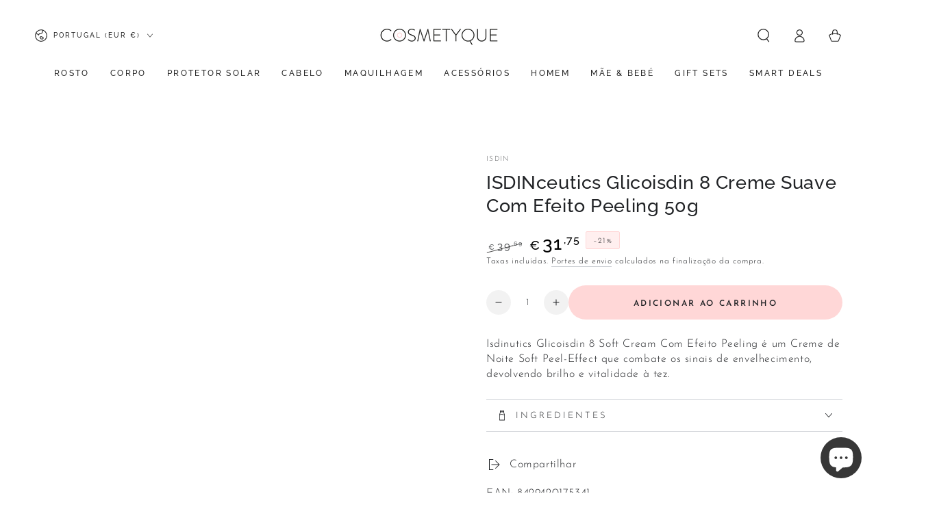

--- FILE ---
content_type: text/html; charset=utf-8
request_url: https://cosmetyque.com/products/ant01162243-isdinceutics-glicoisdin-8-soft-cream-with-peeling-effect-50g
body_size: 107585
content:
<!doctype html>
<html class="no-js" lang="pt-PT">
  <head>

    <!-- Google Tag Manager -->
    <script>(function(w,d,s,l,i){w[l]=w[l]||[];w[l].push({'gtm.start':
    new Date().getTime(),event:'gtm.js'});var f=d.getElementsByTagName(s)[0],
    j=d.createElement(s),dl=l!='dataLayer'?'&l='+l:'';j.async=true;j.src=
    'https://www.googletagmanager.com/gtm.js?id='+i+dl;f.parentNode.insertBefore(j,f);
    })(window,document,'script','dataLayer','GTM-KTHJ9XF');</script>
    <!-- End Google Tag Manager -->


    <script type="text/javascript">
    (function(c,l,a,r,i,t,y){
        c[a]=c[a]||function(){(c[a].q=c[a].q||[]).push(arguments)};
        t=l.createElement(r);t.async=1;t.src="https://www.clarity.ms/tag/"+i;
        y=l.getElementsByTagName(r)[0];y.parentNode.insertBefore(t,y);
    })(window, document, "clarity", "script", "j9jfbckt5m");
</script>

      
    <meta charset="utf-8">
    <meta http-equiv="X-UA-Compatible" content="IE=edge">
    <meta name="viewport" content="width=device-width,initial-scale=1">
    <meta name="theme-color" content="">
    <link rel="canonical" href="https://cosmetyque.com/products/ant01162243-isdinceutics-glicoisdin-8-soft-cream-with-peeling-effect-50g">
    <link rel="preconnect" href="https://cdn.shopify.com" crossorigin><link rel="icon" type="image/png" href="//cosmetyque.com/cdn/shop/files/favicon.png?crop=center&height=32&v=1684407764&width=32"><link rel="preconnect" href="https://fonts.shopifycdn.com" crossorigin><title>
      ISDINceutics Glicoisdin 8 Creme Suave Com Efeito Peeling 50g
 &ndash; Cosmetyque</title><meta name="description" content="Isdinutics Glicoisdin 8 Soft Cream Com Efeito Peeling é um Creme de Noite Soft Peel-Effect que combate os sinais de envelhecimento, devolvendo brilho e vitalidade à tez.">

<meta property="og:site_name" content="Cosmetyque">
<meta property="og:url" content="https://cosmetyque.com/products/ant01162243-isdinceutics-glicoisdin-8-soft-cream-with-peeling-effect-50g">
<meta property="og:title" content="ISDINceutics Glicoisdin 8 Creme Suave Com Efeito Peeling 50g">
<meta property="og:type" content="product">
<meta property="og:description" content="Isdinutics Glicoisdin 8 Soft Cream Com Efeito Peeling é um Creme de Noite Soft Peel-Effect que combate os sinais de envelhecimento, devolvendo brilho e vitalidade à tez."><meta property="og:image" content="http://cosmetyque.com/cdn/shop/products/isdinceutics-glicoisdin-8-soft-facial-cream-with-peeling-effect-50g.jpg?v=1684316613">
  <meta property="og:image:secure_url" content="https://cosmetyque.com/cdn/shop/products/isdinceutics-glicoisdin-8-soft-facial-cream-with-peeling-effect-50g.jpg?v=1684316613">
  <meta property="og:image:width" content="1280">
  <meta property="og:image:height" content="1280"><meta property="og:price:amount" content="31,75">
  <meta property="og:price:currency" content="EUR"><meta name="twitter:card" content="summary_large_image">
<meta name="twitter:title" content="ISDINceutics Glicoisdin 8 Creme Suave Com Efeito Peeling 50g">
<meta name="twitter:description" content="Isdinutics Glicoisdin 8 Soft Cream Com Efeito Peeling é um Creme de Noite Soft Peel-Effect que combate os sinais de envelhecimento, devolvendo brilho e vitalidade à tez.">


    <script src="//cosmetyque.com/cdn/shop/t/16/assets/vendor-v4.js" defer="defer"></script>
    <script src="//cosmetyque.com/cdn/shop/t/16/assets/pubsub.js?v=104623417541739052901701963590" defer="defer"></script>
    <script src="//cosmetyque.com/cdn/shop/t/16/assets/global.js?v=26886119164065653851701963590" defer="defer"></script>

    <script>window.performance && window.performance.mark && window.performance.mark('shopify.content_for_header.start');</script><meta name="facebook-domain-verification" content="mg5hgp59ietyv9dcri85cz0yupiwos">
<meta id="shopify-digital-wallet" name="shopify-digital-wallet" content="/69794070825/digital_wallets/dialog">
<meta name="shopify-checkout-api-token" content="62b94cc2640e7b6648726960c49a2950">
<meta id="in-context-paypal-metadata" data-shop-id="69794070825" data-venmo-supported="false" data-environment="production" data-locale="en_US" data-paypal-v4="true" data-currency="EUR">
<link rel="alternate" hreflang="x-default" href="https://cosmetyque.com/products/ant01162243-isdinceutics-glicoisdin-8-soft-cream-with-peeling-effect-50g">
<link rel="alternate" hreflang="pt" href="https://cosmetyque.com/products/ant01162243-isdinceutics-glicoisdin-8-soft-cream-with-peeling-effect-50g">
<link rel="alternate" hreflang="pt-AO" href="https://cosmetyque.com/pt-ao/products/ant01162243-isdinceutics-glicoisdin-8-soft-cream-with-peeling-effect-50g">
<link rel="alternate" hreflang="en-FR" href="https://cosmetyque.com/en-fr/products/ant01162243-isdinceutics-glicoisdin-8-soft-cream-with-peeling-effect-50g">
<link rel="alternate" hreflang="fr-FR" href="https://cosmetyque.com/fr-fr/products/ant01162243-isdinceutics-glicoisdin-8-soft-cream-with-peeling-effect-50g">
<link rel="alternate" hreflang="en-DE" href="https://cosmetyque.com/en-de/products/ant01162243-isdinceutics-glicoisdin-8-soft-cream-with-peeling-effect-50g">
<link rel="alternate" hreflang="pt-BR" href="https://cosmetyque.com/pt-br/products/ant01162243-isdinceutics-glicoisdin-8-soft-cream-with-peeling-effect-50g">
<link rel="alternate" hreflang="en-AE" href="https://cosmetyque.com/en-ae/products/ant01162243-isdinceutics-glicoisdin-8-soft-cream-with-peeling-effect-50g">
<link rel="alternate" hreflang="en-IL" href="https://cosmetyque.com/en-il/products/ant01162243-isdinceutics-glicoisdin-8-soft-cream-with-peeling-effect-50g">
<link rel="alternate" hreflang="en-IT" href="https://cosmetyque.com/en-it/products/ant01162243-isdinceutics-glicoisdin-8-soft-cream-with-peeling-effect-50g">
<link rel="alternate" hreflang="pt-IT" href="https://cosmetyque.com/pt-it/products/ant01162243-isdinceutics-glicoisdin-8-soft-cream-with-peeling-effect-50g">
<link rel="alternate" hreflang="en-SA" href="https://cosmetyque.com/en-sa/products/ant01162243-isdinceutics-glicoisdin-8-soft-cream-with-peeling-effect-50g">
<link rel="alternate" hreflang="en-GB" href="https://cosmetyque.com/en-uk/products/ant01162243-isdinceutics-glicoisdin-8-soft-cream-with-peeling-effect-50g">
<link rel="alternate" hreflang="en-TR" href="https://cosmetyque.com/en-tr/products/ant01162243-isdinceutics-glicoisdin-8-soft-cream-with-peeling-effect-50g">
<link rel="alternate" hreflang="en-AU" href="https://cosmetyque.com/en-au/products/ant01162243-isdinceutics-glicoisdin-8-soft-cream-with-peeling-effect-50g">
<link rel="alternate" hreflang="en-MX" href="https://cosmetyque.com/en-mx/products/ant01162243-isdinceutics-glicoisdin-8-soft-cream-with-peeling-effect-50g">
<link rel="alternate" hreflang="pt-MX" href="https://cosmetyque.com/pt-mx/products/ant01162243-isdinceutics-glicoisdin-8-soft-cream-with-peeling-effect-50g">
<link rel="alternate" hreflang="en-NZ" href="https://cosmetyque.com/en-nz/products/ant01162243-isdinceutics-glicoisdin-8-soft-cream-with-peeling-effect-50g">
<link rel="alternate" hreflang="en-CL" href="https://cosmetyque.com/en-cl/products/ant01162243-isdinceutics-glicoisdin-8-soft-cream-with-peeling-effect-50g">
<link rel="alternate" hreflang="es-CL" href="https://cosmetyque.com/es-cl/products/ant01162243-isdinceutics-glicoisdin-8-soft-cream-with-peeling-effect-50g">
<link rel="alternate" hreflang="pt-CL" href="https://cosmetyque.com/pt-cl/products/ant01162243-isdinceutics-glicoisdin-8-soft-cream-with-peeling-effect-50g">
<link rel="alternate" hreflang="en-PL" href="https://cosmetyque.com/en-pl/products/ant01162243-isdinceutics-glicoisdin-8-soft-cream-with-peeling-effect-50g">
<link rel="alternate" hreflang="en-LT" href="https://cosmetyque.com/en-lt/products/ant01162243-isdinceutics-glicoisdin-8-soft-cream-with-peeling-effect-50g">
<link rel="alternate" hreflang="en-ES" href="https://cosmetyque.com/en-es/products/ant01162243-isdinceutics-glicoisdin-8-soft-cream-with-peeling-effect-50g">
<link rel="alternate" hreflang="pt-ES" href="https://cosmetyque.com/pt-es/products/ant01162243-isdinceutics-glicoisdin-8-soft-cream-with-peeling-effect-50g">
<link rel="alternate" hreflang="en-SE" href="https://cosmetyque.com/en-se/products/ant01162243-isdinceutics-glicoisdin-8-soft-cream-with-peeling-effect-50g">
<link rel="alternate" hreflang="en-ZA" href="https://cosmetyque.com/en-za/products/ant01162243-isdinceutics-glicoisdin-8-soft-cream-with-peeling-effect-50g">
<link rel="alternate" hreflang="pt-ZA" href="https://cosmetyque.com/pt-za/products/ant01162243-isdinceutics-glicoisdin-8-soft-cream-with-peeling-effect-50g">
<link rel="alternate" hreflang="en-JP" href="https://cosmetyque.com/en-jp/products/ant01162243-isdinceutics-glicoisdin-8-soft-cream-with-peeling-effect-50g">
<link rel="alternate" hreflang="pt-JP" href="https://cosmetyque.com/pt-jp/products/ant01162243-isdinceutics-glicoisdin-8-soft-cream-with-peeling-effect-50g">
<link rel="alternate" hreflang="en-MA" href="https://cosmetyque.com/en-ma/products/ant01162243-isdinceutics-glicoisdin-8-soft-cream-with-peeling-effect-50g">
<link rel="alternate" hreflang="pt-MA" href="https://cosmetyque.com/pt-ma/products/ant01162243-isdinceutics-glicoisdin-8-soft-cream-with-peeling-effect-50g">
<link rel="alternate" hreflang="en-SG" href="https://cosmetyque.com/en-sg/products/ant01162243-isdinceutics-glicoisdin-8-soft-cream-with-peeling-effect-50g">
<link rel="alternate" hreflang="pt-SG" href="https://cosmetyque.com/pt-sg/products/ant01162243-isdinceutics-glicoisdin-8-soft-cream-with-peeling-effect-50g">
<link rel="alternate" hreflang="en-CA" href="https://cosmetyque.com/en-ca/products/ant01162243-isdinceutics-glicoisdin-8-soft-cream-with-peeling-effect-50g">
<link rel="alternate" hreflang="en-CN" href="https://cosmetyque.com/en-cn/products/ant01162243-isdinceutics-glicoisdin-8-soft-cream-with-peeling-effect-50g">
<link rel="alternate" hreflang="pt-CN" href="https://cosmetyque.com/pt-cn/products/ant01162243-isdinceutics-glicoisdin-8-soft-cream-with-peeling-effect-50g">
<link rel="alternate" hreflang="en-CH" href="https://cosmetyque.com/en-ch/products/ant01162243-isdinceutics-glicoisdin-8-soft-cream-with-peeling-effect-50g">
<link rel="alternate" hreflang="pt-CH" href="https://cosmetyque.com/pt-ch/products/ant01162243-isdinceutics-glicoisdin-8-soft-cream-with-peeling-effect-50g">
<link rel="alternate" hreflang="en-IE" href="https://cosmetyque.com/en-ir/products/ant01162243-isdinceutics-glicoisdin-8-soft-cream-with-peeling-effect-50g">
<link rel="alternate" hreflang="en-IN" href="https://cosmetyque.com/en-in/products/ant01162243-isdinceutics-glicoisdin-8-soft-cream-with-peeling-effect-50g">
<link rel="alternate" hreflang="pt-IN" href="https://cosmetyque.com/pt-in/products/ant01162243-isdinceutics-glicoisdin-8-soft-cream-with-peeling-effect-50g">
<link rel="alternate" type="application/json+oembed" href="https://cosmetyque.com/products/ant01162243-isdinceutics-glicoisdin-8-soft-cream-with-peeling-effect-50g.oembed">
<script async="async" src="/checkouts/internal/preloads.js?locale=pt-PT"></script>
<link rel="preconnect" href="https://shop.app" crossorigin="anonymous">
<script async="async" src="https://shop.app/checkouts/internal/preloads.js?locale=pt-PT&shop_id=69794070825" crossorigin="anonymous"></script>
<script id="apple-pay-shop-capabilities" type="application/json">{"shopId":69794070825,"countryCode":"PT","currencyCode":"EUR","merchantCapabilities":["supports3DS"],"merchantId":"gid:\/\/shopify\/Shop\/69794070825","merchantName":"Cosmetyque","requiredBillingContactFields":["postalAddress","email","phone"],"requiredShippingContactFields":["postalAddress","email","phone"],"shippingType":"shipping","supportedNetworks":["visa","maestro","masterCard","amex"],"total":{"type":"pending","label":"Cosmetyque","amount":"1.00"},"shopifyPaymentsEnabled":true,"supportsSubscriptions":true}</script>
<script id="shopify-features" type="application/json">{"accessToken":"62b94cc2640e7b6648726960c49a2950","betas":["rich-media-storefront-analytics"],"domain":"cosmetyque.com","predictiveSearch":true,"shopId":69794070825,"locale":"pt-pt"}</script>
<script>var Shopify = Shopify || {};
Shopify.shop = "cosmetyque.myshopify.com";
Shopify.locale = "pt-PT";
Shopify.currency = {"active":"EUR","rate":"1.0"};
Shopify.country = "PT";
Shopify.theme = {"name":"Updated copy of Cosmetyque - Be Yours","id":155824488773,"schema_name":"Be Yours","schema_version":"7.0.1","theme_store_id":1399,"role":"main"};
Shopify.theme.handle = "null";
Shopify.theme.style = {"id":null,"handle":null};
Shopify.cdnHost = "cosmetyque.com/cdn";
Shopify.routes = Shopify.routes || {};
Shopify.routes.root = "/";</script>
<script type="module">!function(o){(o.Shopify=o.Shopify||{}).modules=!0}(window);</script>
<script>!function(o){function n(){var o=[];function n(){o.push(Array.prototype.slice.apply(arguments))}return n.q=o,n}var t=o.Shopify=o.Shopify||{};t.loadFeatures=n(),t.autoloadFeatures=n()}(window);</script>
<script>
  window.ShopifyPay = window.ShopifyPay || {};
  window.ShopifyPay.apiHost = "shop.app\/pay";
  window.ShopifyPay.redirectState = null;
</script>
<script id="shop-js-analytics" type="application/json">{"pageType":"product"}</script>
<script defer="defer" async type="module" src="//cosmetyque.com/cdn/shopifycloud/shop-js/modules/v2/client.init-shop-cart-sync_BQuDLUGT.pt-PT.esm.js"></script>
<script defer="defer" async type="module" src="//cosmetyque.com/cdn/shopifycloud/shop-js/modules/v2/chunk.common_XemvIlbK.esm.js"></script>
<script type="module">
  await import("//cosmetyque.com/cdn/shopifycloud/shop-js/modules/v2/client.init-shop-cart-sync_BQuDLUGT.pt-PT.esm.js");
await import("//cosmetyque.com/cdn/shopifycloud/shop-js/modules/v2/chunk.common_XemvIlbK.esm.js");

  window.Shopify.SignInWithShop?.initShopCartSync?.({"fedCMEnabled":true,"windoidEnabled":true});

</script>
<script>
  window.Shopify = window.Shopify || {};
  if (!window.Shopify.featureAssets) window.Shopify.featureAssets = {};
  window.Shopify.featureAssets['shop-js'] = {"shop-cart-sync":["modules/v2/client.shop-cart-sync_CVOiRD2s.pt-PT.esm.js","modules/v2/chunk.common_XemvIlbK.esm.js"],"init-fed-cm":["modules/v2/client.init-fed-cm_By1WZ9Au.pt-PT.esm.js","modules/v2/chunk.common_XemvIlbK.esm.js"],"shop-button":["modules/v2/client.shop-button_hg92yUDu.pt-PT.esm.js","modules/v2/chunk.common_XemvIlbK.esm.js"],"init-windoid":["modules/v2/client.init-windoid_Bwc3YUtu.pt-PT.esm.js","modules/v2/chunk.common_XemvIlbK.esm.js"],"shop-cash-offers":["modules/v2/client.shop-cash-offers_BKelJ3tP.pt-PT.esm.js","modules/v2/chunk.common_XemvIlbK.esm.js","modules/v2/chunk.modal_CuaCdCZd.esm.js"],"shop-toast-manager":["modules/v2/client.shop-toast-manager_Ap3nNsYQ.pt-PT.esm.js","modules/v2/chunk.common_XemvIlbK.esm.js"],"init-shop-email-lookup-coordinator":["modules/v2/client.init-shop-email-lookup-coordinator_BDzLsKmI.pt-PT.esm.js","modules/v2/chunk.common_XemvIlbK.esm.js"],"pay-button":["modules/v2/client.pay-button_DmQmWqQQ.pt-PT.esm.js","modules/v2/chunk.common_XemvIlbK.esm.js"],"avatar":["modules/v2/client.avatar_BTnouDA3.pt-PT.esm.js"],"init-shop-cart-sync":["modules/v2/client.init-shop-cart-sync_BQuDLUGT.pt-PT.esm.js","modules/v2/chunk.common_XemvIlbK.esm.js"],"shop-login-button":["modules/v2/client.shop-login-button_D0ro5RX3.pt-PT.esm.js","modules/v2/chunk.common_XemvIlbK.esm.js","modules/v2/chunk.modal_CuaCdCZd.esm.js"],"init-customer-accounts-sign-up":["modules/v2/client.init-customer-accounts-sign-up_eMxdLAxg.pt-PT.esm.js","modules/v2/client.shop-login-button_D0ro5RX3.pt-PT.esm.js","modules/v2/chunk.common_XemvIlbK.esm.js","modules/v2/chunk.modal_CuaCdCZd.esm.js"],"init-shop-for-new-customer-accounts":["modules/v2/client.init-shop-for-new-customer-accounts_DkSuOSZN.pt-PT.esm.js","modules/v2/client.shop-login-button_D0ro5RX3.pt-PT.esm.js","modules/v2/chunk.common_XemvIlbK.esm.js","modules/v2/chunk.modal_CuaCdCZd.esm.js"],"init-customer-accounts":["modules/v2/client.init-customer-accounts_2Nkrjhnt.pt-PT.esm.js","modules/v2/client.shop-login-button_D0ro5RX3.pt-PT.esm.js","modules/v2/chunk.common_XemvIlbK.esm.js","modules/v2/chunk.modal_CuaCdCZd.esm.js"],"shop-follow-button":["modules/v2/client.shop-follow-button_BxF8ZEat.pt-PT.esm.js","modules/v2/chunk.common_XemvIlbK.esm.js","modules/v2/chunk.modal_CuaCdCZd.esm.js"],"lead-capture":["modules/v2/client.lead-capture_xq_Vyc0s.pt-PT.esm.js","modules/v2/chunk.common_XemvIlbK.esm.js","modules/v2/chunk.modal_CuaCdCZd.esm.js"],"checkout-modal":["modules/v2/client.checkout-modal_7Y5lYj0X.pt-PT.esm.js","modules/v2/chunk.common_XemvIlbK.esm.js","modules/v2/chunk.modal_CuaCdCZd.esm.js"],"shop-login":["modules/v2/client.shop-login_ziSJvnDP.pt-PT.esm.js","modules/v2/chunk.common_XemvIlbK.esm.js","modules/v2/chunk.modal_CuaCdCZd.esm.js"],"payment-terms":["modules/v2/client.payment-terms_DkN74MIK.pt-PT.esm.js","modules/v2/chunk.common_XemvIlbK.esm.js","modules/v2/chunk.modal_CuaCdCZd.esm.js"]};
</script>
<script>(function() {
  var isLoaded = false;
  function asyncLoad() {
    if (isLoaded) return;
    isLoaded = true;
    var urls = ["https:\/\/storage.nfcube.com\/instafeed-5f15c6fe1ca4e03f45ebbdbc9c2959c2.js?shop=cosmetyque.myshopify.com"];
    for (var i = 0; i < urls.length; i++) {
      var s = document.createElement('script');
      s.type = 'text/javascript';
      s.async = true;
      s.src = urls[i];
      var x = document.getElementsByTagName('script')[0];
      x.parentNode.insertBefore(s, x);
    }
  };
  if(window.attachEvent) {
    window.attachEvent('onload', asyncLoad);
  } else {
    window.addEventListener('load', asyncLoad, false);
  }
})();</script>
<script id="__st">var __st={"a":69794070825,"offset":0,"reqid":"1ff88355-7564-4cfb-9e89-8505e30a02dd-1769015209","pageurl":"cosmetyque.com\/products\/ant01162243-isdinceutics-glicoisdin-8-soft-cream-with-peeling-effect-50g","u":"3ab840a95783","p":"product","rtyp":"product","rid":8562831556933};</script>
<script>window.ShopifyPaypalV4VisibilityTracking = true;</script>
<script id="captcha-bootstrap">!function(){'use strict';const t='contact',e='account',n='new_comment',o=[[t,t],['blogs',n],['comments',n],[t,'customer']],c=[[e,'customer_login'],[e,'guest_login'],[e,'recover_customer_password'],[e,'create_customer']],r=t=>t.map((([t,e])=>`form[action*='/${t}']:not([data-nocaptcha='true']) input[name='form_type'][value='${e}']`)).join(','),a=t=>()=>t?[...document.querySelectorAll(t)].map((t=>t.form)):[];function s(){const t=[...o],e=r(t);return a(e)}const i='password',u='form_key',d=['recaptcha-v3-token','g-recaptcha-response','h-captcha-response',i],f=()=>{try{return window.sessionStorage}catch{return}},m='__shopify_v',_=t=>t.elements[u];function p(t,e,n=!1){try{const o=window.sessionStorage,c=JSON.parse(o.getItem(e)),{data:r}=function(t){const{data:e,action:n}=t;return t[m]||n?{data:e,action:n}:{data:t,action:n}}(c);for(const[e,n]of Object.entries(r))t.elements[e]&&(t.elements[e].value=n);n&&o.removeItem(e)}catch(o){console.error('form repopulation failed',{error:o})}}const l='form_type',E='cptcha';function T(t){t.dataset[E]=!0}const w=window,h=w.document,L='Shopify',v='ce_forms',y='captcha';let A=!1;((t,e)=>{const n=(g='f06e6c50-85a8-45c8-87d0-21a2b65856fe',I='https://cdn.shopify.com/shopifycloud/storefront-forms-hcaptcha/ce_storefront_forms_captcha_hcaptcha.v1.5.2.iife.js',D={infoText:'Protegido por hCaptcha',privacyText:'Privacidade',termsText:'Termos'},(t,e,n)=>{const o=w[L][v],c=o.bindForm;if(c)return c(t,g,e,D).then(n);var r;o.q.push([[t,g,e,D],n]),r=I,A||(h.body.append(Object.assign(h.createElement('script'),{id:'captcha-provider',async:!0,src:r})),A=!0)});var g,I,D;w[L]=w[L]||{},w[L][v]=w[L][v]||{},w[L][v].q=[],w[L][y]=w[L][y]||{},w[L][y].protect=function(t,e){n(t,void 0,e),T(t)},Object.freeze(w[L][y]),function(t,e,n,w,h,L){const[v,y,A,g]=function(t,e,n){const i=e?o:[],u=t?c:[],d=[...i,...u],f=r(d),m=r(i),_=r(d.filter((([t,e])=>n.includes(e))));return[a(f),a(m),a(_),s()]}(w,h,L),I=t=>{const e=t.target;return e instanceof HTMLFormElement?e:e&&e.form},D=t=>v().includes(t);t.addEventListener('submit',(t=>{const e=I(t);if(!e)return;const n=D(e)&&!e.dataset.hcaptchaBound&&!e.dataset.recaptchaBound,o=_(e),c=g().includes(e)&&(!o||!o.value);(n||c)&&t.preventDefault(),c&&!n&&(function(t){try{if(!f())return;!function(t){const e=f();if(!e)return;const n=_(t);if(!n)return;const o=n.value;o&&e.removeItem(o)}(t);const e=Array.from(Array(32),(()=>Math.random().toString(36)[2])).join('');!function(t,e){_(t)||t.append(Object.assign(document.createElement('input'),{type:'hidden',name:u})),t.elements[u].value=e}(t,e),function(t,e){const n=f();if(!n)return;const o=[...t.querySelectorAll(`input[type='${i}']`)].map((({name:t})=>t)),c=[...d,...o],r={};for(const[a,s]of new FormData(t).entries())c.includes(a)||(r[a]=s);n.setItem(e,JSON.stringify({[m]:1,action:t.action,data:r}))}(t,e)}catch(e){console.error('failed to persist form',e)}}(e),e.submit())}));const S=(t,e)=>{t&&!t.dataset[E]&&(n(t,e.some((e=>e===t))),T(t))};for(const o of['focusin','change'])t.addEventListener(o,(t=>{const e=I(t);D(e)&&S(e,y())}));const B=e.get('form_key'),M=e.get(l),P=B&&M;t.addEventListener('DOMContentLoaded',(()=>{const t=y();if(P)for(const e of t)e.elements[l].value===M&&p(e,B);[...new Set([...A(),...v().filter((t=>'true'===t.dataset.shopifyCaptcha))])].forEach((e=>S(e,t)))}))}(h,new URLSearchParams(w.location.search),n,t,e,['guest_login'])})(!0,!0)}();</script>
<script integrity="sha256-4kQ18oKyAcykRKYeNunJcIwy7WH5gtpwJnB7kiuLZ1E=" data-source-attribution="shopify.loadfeatures" defer="defer" src="//cosmetyque.com/cdn/shopifycloud/storefront/assets/storefront/load_feature-a0a9edcb.js" crossorigin="anonymous"></script>
<script crossorigin="anonymous" defer="defer" src="//cosmetyque.com/cdn/shopifycloud/storefront/assets/shopify_pay/storefront-65b4c6d7.js?v=20250812"></script>
<script data-source-attribution="shopify.dynamic_checkout.dynamic.init">var Shopify=Shopify||{};Shopify.PaymentButton=Shopify.PaymentButton||{isStorefrontPortableWallets:!0,init:function(){window.Shopify.PaymentButton.init=function(){};var t=document.createElement("script");t.src="https://cosmetyque.com/cdn/shopifycloud/portable-wallets/latest/portable-wallets.pt-pt.js",t.type="module",document.head.appendChild(t)}};
</script>
<script data-source-attribution="shopify.dynamic_checkout.buyer_consent">
  function portableWalletsHideBuyerConsent(e){var t=document.getElementById("shopify-buyer-consent"),n=document.getElementById("shopify-subscription-policy-button");t&&n&&(t.classList.add("hidden"),t.setAttribute("aria-hidden","true"),n.removeEventListener("click",e))}function portableWalletsShowBuyerConsent(e){var t=document.getElementById("shopify-buyer-consent"),n=document.getElementById("shopify-subscription-policy-button");t&&n&&(t.classList.remove("hidden"),t.removeAttribute("aria-hidden"),n.addEventListener("click",e))}window.Shopify?.PaymentButton&&(window.Shopify.PaymentButton.hideBuyerConsent=portableWalletsHideBuyerConsent,window.Shopify.PaymentButton.showBuyerConsent=portableWalletsShowBuyerConsent);
</script>
<script data-source-attribution="shopify.dynamic_checkout.cart.bootstrap">document.addEventListener("DOMContentLoaded",(function(){function t(){return document.querySelector("shopify-accelerated-checkout-cart, shopify-accelerated-checkout")}if(t())Shopify.PaymentButton.init();else{new MutationObserver((function(e,n){t()&&(Shopify.PaymentButton.init(),n.disconnect())})).observe(document.body,{childList:!0,subtree:!0})}}));
</script>
<script id='scb4127' type='text/javascript' async='' src='https://cosmetyque.com/cdn/shopifycloud/privacy-banner/storefront-banner.js'></script><link id="shopify-accelerated-checkout-styles" rel="stylesheet" media="screen" href="https://cosmetyque.com/cdn/shopifycloud/portable-wallets/latest/accelerated-checkout-backwards-compat.css" crossorigin="anonymous">
<style id="shopify-accelerated-checkout-cart">
        #shopify-buyer-consent {
  margin-top: 1em;
  display: inline-block;
  width: 100%;
}

#shopify-buyer-consent.hidden {
  display: none;
}

#shopify-subscription-policy-button {
  background: none;
  border: none;
  padding: 0;
  text-decoration: underline;
  font-size: inherit;
  cursor: pointer;
}

#shopify-subscription-policy-button::before {
  box-shadow: none;
}

      </style>
<script id="sections-script" data-sections="header,footer" defer="defer" src="//cosmetyque.com/cdn/shop/t/16/compiled_assets/scripts.js?v=11934"></script>
<script>window.performance && window.performance.mark && window.performance.mark('shopify.content_for_header.end');</script>

<style data-shopify>@font-face {
  font-family: "Josefin Sans";
  font-weight: 300;
  font-style: normal;
  font-display: swap;
  src: url("//cosmetyque.com/cdn/fonts/josefin_sans/josefinsans_n3.374d5f789b55dc43ab676daa4d4b2e3218eb6d25.woff2") format("woff2"),
       url("//cosmetyque.com/cdn/fonts/josefin_sans/josefinsans_n3.96e999b56a2455ae25366c2fa92b6bd8280af01a.woff") format("woff");
}

  @font-face {
  font-family: "Josefin Sans";
  font-weight: 600;
  font-style: normal;
  font-display: swap;
  src: url("//cosmetyque.com/cdn/fonts/josefin_sans/josefinsans_n6.afe095792949c54ae236c64ec95a9caea4be35d6.woff2") format("woff2"),
       url("//cosmetyque.com/cdn/fonts/josefin_sans/josefinsans_n6.0ea222c12f299e43fa61b9245ec23b623ebeb1e9.woff") format("woff");
}

  @font-face {
  font-family: "Josefin Sans";
  font-weight: 300;
  font-style: italic;
  font-display: swap;
  src: url("//cosmetyque.com/cdn/fonts/josefin_sans/josefinsans_i3.fa135db3a1aedba72fa0faddcfc63015a658db80.woff2") format("woff2"),
       url("//cosmetyque.com/cdn/fonts/josefin_sans/josefinsans_i3.7b6eb36e9626277bd8a95b07388a9e1123f85281.woff") format("woff");
}

  @font-face {
  font-family: "Josefin Sans";
  font-weight: 600;
  font-style: italic;
  font-display: swap;
  src: url("//cosmetyque.com/cdn/fonts/josefin_sans/josefinsans_i6.7a9f0e99230d38dd3e0abe7ca5ca23f913d05281.woff2") format("woff2"),
       url("//cosmetyque.com/cdn/fonts/josefin_sans/josefinsans_i6.67c153e9e49a5dd7b6b7058351ca5c215b18a446.woff") format("woff");
}

  @font-face {
  font-family: Raleway;
  font-weight: 500;
  font-style: normal;
  font-display: swap;
  src: url("//cosmetyque.com/cdn/fonts/raleway/raleway_n5.0f898fcb9d16ae9a622ce7e706bb26c4a01b5028.woff2") format("woff2"),
       url("//cosmetyque.com/cdn/fonts/raleway/raleway_n5.c754eb57a4de1b66b11f20a04a7e3f1462e000f4.woff") format("woff");
}

  @font-face {
  font-family: Raleway;
  font-weight: 600;
  font-style: normal;
  font-display: swap;
  src: url("//cosmetyque.com/cdn/fonts/raleway/raleway_n6.87db7132fdf2b1a000ff834d3753ad5731e10d88.woff2") format("woff2"),
       url("//cosmetyque.com/cdn/fonts/raleway/raleway_n6.ad26493e9aeb22e08a6282f7bed6ea8ab7c3927f.woff") format("woff");
}


  :root {
    --be-yours-version: "7.0.1";
    --font-body-family: "Josefin Sans", sans-serif;
    --font-body-style: normal;
    --font-body-weight: 300;

    --font-heading-family: Raleway, sans-serif;
    --font-heading-style: normal;
    --font-heading-weight: 500;

    --font-body-scale: 1.0;
    --font-heading-scale: 0.95;

    --font-navigation-family: var(--font-heading-family);
    --font-navigation-size: 12px;
    --font-navigation-weight: var(--font-heading-weight);
    --font-button-family: var(--font-body-family);
    --font-button-size: 12px;
    --font-button-baseline: 0.3rem;
    --font-price-family: var(--font-heading-family);
    --font-price-scale: var(--font-heading-scale);

    --color-base-text: 33, 35, 38;
    --color-base-background: 255, 255, 255;
    --color-base-solid-button-labels: 33, 35, 38;
    --color-base-outline-button-labels: 33, 35, 38;
    --color-base-accent: 255, 215, 215;
    --color-base-heading: 33, 35, 38;
    --color-base-border: 210, 213, 217;
    --color-placeholder: 243, 243, 243;
    --color-overlay: 33, 35, 38;
    --color-keyboard-focus: 135, 173, 245;
    --color-shadow: 168, 232, 226;
    --shadow-opacity: 1;

    --color-background-dark: 235, 235, 235;
    --color-price: #000000;
    --color-sale-price: #000000;
    --color-sale-badge-background: #d72c0d;
    --color-reviews: #ffb503;
    --color-critical: #d72c0d;
    --color-success: #008060;
    --color-highlight: 253, 231, 231;

    --payment-terms-background-color: #ffffff;
    --page-width: 160rem;
    --page-width-margin: 0rem;

    --card-color-scheme: var(--color-placeholder);
    --card-text-alignment: center;
    --card-flex-alignment: center;
    --card-image-padding: 0px;
    --card-border-width: 0px;
    --card-radius: 0px;
    --card-shadow-horizontal-offset: 0px;
    --card-shadow-vertical-offset: 0px;
    
    --button-radius: 26px;
    --button-border-width: 0px;
    --button-shadow-horizontal-offset: 0px;
    --button-shadow-vertical-offset: 0px;

    --spacing-sections-desktop: 0px;
    --spacing-sections-mobile: 0px;

    --gradient-free-ship-progress: linear-gradient(325deg,#F9423A 0,#F1E04D 100%);
    --gradient-free-ship-complete: linear-gradient(325deg, #049cff 0, #35ee7a 100%);
  }

  *,
  *::before,
  *::after {
    box-sizing: inherit;
  }

  html {
    box-sizing: border-box;
    font-size: calc(var(--font-body-scale) * 62.5%);
    height: 100%;
  }

  body {
    min-height: 100%;
    margin: 0;
    font-size: 1.5rem;
    letter-spacing: 0.06rem;
    line-height: calc(1 + 0.8 / var(--font-body-scale));
    font-family: var(--font-body-family);
    font-style: var(--font-body-style);
    font-weight: var(--font-body-weight);
  }

  @media screen and (min-width: 750px) {
    body {
      font-size: 1.6rem;
    }
  }</style><link href="//cosmetyque.com/cdn/shop/t/16/assets/base.css?v=85438051128038638961701963589" rel="stylesheet" type="text/css" media="all" /><link rel="preload" as="font" href="//cosmetyque.com/cdn/fonts/josefin_sans/josefinsans_n3.374d5f789b55dc43ab676daa4d4b2e3218eb6d25.woff2" type="font/woff2" crossorigin><link rel="preload" as="font" href="//cosmetyque.com/cdn/fonts/raleway/raleway_n5.0f898fcb9d16ae9a622ce7e706bb26c4a01b5028.woff2" type="font/woff2" crossorigin><link rel="stylesheet" href="//cosmetyque.com/cdn/shop/t/16/assets/component-predictive-search.css?v=21505439471608135461701963590" media="print" onload="this.media='all'"><link rel="stylesheet" href="//cosmetyque.com/cdn/shop/t/16/assets/component-color-swatches.css?v=103905711642914497571701963589" media="print" onload="this.media='all'"><script>document.documentElement.className = document.documentElement.className.replace('no-js', 'js');</script>
  <!-- BEGIN app block: shopify://apps/mp-instagram-feed/blocks/app_embed/2e85b90f-5da9-4654-967e-051f1942340c --><!-- BEGIN app snippet: preloads -->
<link href="https://cdn.shopify.com/extensions/019be01f-1649-7e39-b2a1-fa20b5e217dd/mp-instagram-feed-272/assets/mp-instagram-feed.min.js" as="script" rel="preload">
<link href="https://cdn.shopify.com/extensions/019be01f-1649-7e39-b2a1-fa20b5e217dd/mp-instagram-feed-272/assets/mp-instagram-feed-474.bundle.js" as="script" rel="preload">
<link href="https://cdn.shopify.com/extensions/019be01f-1649-7e39-b2a1-fa20b5e217dd/mp-instagram-feed-272/assets/mp-instagram-feed-947.bundle.js" as="script" rel="preload"><!-- END app snippet --><!-- BEGIN app snippet: init -->

<script type="application/json" data-cfasync='false' class='mpInstagram-script'>
{
  "data": {"shopId":"pGje22wtEIZezkh0Xr1F","feedList":[{"id":"Ci734370684","_id":"Ci734370684","name":"Feed_1735","status":true,"headerFont":700,"headerColor":"#000000","showHeader":true,"headerMobile":"Follow us @cosmetyque","headerSizeMobile":18,"headerFontMobile":700,"headerColorMobile":"#000000","showHeaderMobile":true,"descriptionSize":16,"descriptionFont":400,"descriptionColor":"#000000","descriptionMobile":"Trending products","descriptionSizeMobile":16,"descriptionFontMobile":400,"descriptionColorMobile":"#000000","showDescriptionMobile":false,"numOfPost":50,"onPostClick":1,"numOfRow":2,"numOfPostMobile":50,"onPostClickMobile":1,"numOfColumnMobile":3,"numOfRowMobile":2,"postSpacingMobile":2,"showMoreButton":true,"buttonText":"Load more","textColor":"#FFFFFF","buttonTextMobile":"Load more","textColorMobile":"#FFFFFF","backgroundColorMobile":"#ffcdd3","borderRadiusMobile":4,"shopId":"pGje22wtEIZezkh0Xr1F","customCss":"","spaceBetweenPostAndMediaMobile":8,"topPadding":24,"topPaddingMobile":24,"bottomPaddingMobile":24,"headingAlign":"center","headingAlignMobile":"center","subHeadingAlign":"center","subHeadingAlignMobile":"center","headingItalic":false,"headingItalicMobile":false,"subHeadingItalic":false,"subHeadingItalicMobile":false,"autoSlide":false,"autoHighlight":false,"timeDuration":4,"timeDurationMobile":4,"timeDurationHighlight":4,"isSyncSettings":false,"isShowLogoIG":false,"isShowContent":false,"overlayTextContent":"See More","overlayTextFontSize":14,"overlayTextFontWeight":400,"overlayTextColor":"#F5F5F5","isShowATC":false,"atcText":"Add to cart","atcTextColor":"#FFFFFF","atcBackgroundColor":"#303030","atcHoverColor":"#1A1A1A","atcBorderRadius":2,"atcTextFontSize":12,"atcTextFontWeight":500,"atcTextMobile":"Add to cart","atcTextColorMobile":"#FFFFFF","atcBackgroundColorMobile":"#303030","atcHoverColorMobile":"#1A1A1A","atcBorderRadiusMobile":2,"atcTextFontSizeMobile":12,"atcTextFontWeightMobile":500,"overlayTextUnderline":false,"videoAutoPlay":0,"videoAutoPlayMobile":0,"showStarReview":false,"headingType":"text","headingTypeMobile":"text","headingAccount":{"avatar":true,"name":true,"followBtn":true,"followers":true,"posts":true},"headingAccountMobile":{"avatar":true,"name":true,"followBtn":true,"followers":true,"posts":true},"isShowCaption":false,"isShowCaptionMobile":false,"bgColorType":"transparent","bgColorTypeMobile":"transparent","bgColor":"#FFFFFF","bgColorMobile":"#FFFFFF","showCaption":true,"showCaptionMobile":true,"createdAt":"2024-12-16T17:38:04.181Z","backgroundColor":"#ffd1d9","postBorderRadiusMobile":4,"postSpacing":10,"borderRadius":20,"postBorderRadius":2,"spaceBetweenPostAndMedia":32,"bottomPadding":32,"headerSize":28,"showDescription":true,"header":"Follow us on Instagram","description":"@cosmetyque","hideDots":false,"postRatioMobile":"1\/1","autoSlideMobile":true,"postRatio":"1\/1","postRotateMobile":20,"mediaIds":[{"id":"18062956909878535","isHide":false,"isPinned":false},{"id":"18075732547616766","isHide":true,"isPinned":false},{"id":"18386623045096193","isHide":false,"isPinned":false},{"id":"17940416660944802","isHide":false,"isPinned":false},{"id":"18066585448783334","isHide":true,"isPinned":false},{"id":"18095255815464061","isHide":false,"isPinned":false},{"id":"18324764569156872","isHide":false,"isPinned":false},{"id":"18045321067842868","isHide":false,"isPinned":false},{"id":"18021823376247945","isHide":false,"isPinned":false},{"id":"18068356612621275","isHide":false,"isPinned":false},{"id":"18241644310274664","isHide":false,"isPinned":false},{"id":"18023049290397793","isHide":false,"isPinned":false},{"id":"18052527769892894","isHide":false,"isPinned":false},{"id":"18107813440420604","isHide":false,"isPinned":false},{"id":"18067626187612022","isHide":false,"isPinned":false},{"id":"17981395217606380","isHide":false,"isPinned":false},{"id":"18253979761252965","isHide":false,"isPinned":false},{"id":"18462136645026278","isHide":false,"isPinned":false},{"id":"17880668481108815","isHide":false,"isPinned":false},{"id":"18042033106846181","isHide":false,"isPinned":false},{"id":"18070665604599205","isHide":false,"isPinned":false},{"id":"17995568444688738","isHide":false,"isPinned":false},{"id":"18064390060615900","isHide":false,"isPinned":false},{"id":"18019074098215451","isHide":false,"isPinned":false},{"id":"18275898037173175","isHide":false,"isPinned":false},{"id":"18043478086910902","isHide":false,"isPinned":false},{"id":"18008594786253535","isHide":false,"isPinned":false},{"id":"17859491388125552","isHide":false,"isPinned":false},{"id":"18025469459284768","isHide":false,"isPinned":false},{"id":"17980343618541471","isHide":false,"isPinned":false},{"id":"18037778158911531","isHide":false,"isPinned":false},{"id":"18105175528397673","isHide":false,"isPinned":false},{"id":"18325081984131970","isHide":false,"isPinned":false},{"id":"17954700485784450","isHide":false,"isPinned":false},{"id":"18024363742969808","isHide":false,"isPinned":false},{"id":"17899089170918014","isHide":false,"isPinned":false},{"id":"18018534797254467","isHide":false,"isPinned":false},{"id":"17921958788912625","isHide":false,"isPinned":false},{"id":"17946070496684318","isHide":false,"isPinned":false},{"id":"18005409635436920","isHide":false,"isPinned":false},{"id":"18073090273469759","isHide":false,"isPinned":false},{"id":"18055921246571946","isHide":false,"isPinned":false},{"id":"17971381595697735","isHide":false,"isPinned":false},{"id":"17955664058758390","isHide":false,"isPinned":false},{"id":"17959307837741440","isHide":false,"isPinned":false},{"id":"17851104030167080","isHide":false,"isPinned":false},{"id":"17989829546443884","isHide":false,"isPinned":false},{"id":"18297807760155803","isHide":false,"isPinned":false},{"id":"18008777897111878","isHide":false,"isPinned":false},{"id":"18230178577250059","isHide":false,"isPinned":false},{"id":"17998665404304949","isHide":false,"isPinned":false},{"id":"17935862984715860","isHide":false,"isPinned":false},{"id":"18216943321302585","isHide":false,"isPinned":false},{"id":"18000753968447222","isHide":false,"isPinned":false},{"id":"18013777262230234","isHide":false,"isPinned":false},{"id":"17899157321959686","isHide":false,"isPinned":false},{"id":"18014009642018598","isHide":false,"isPinned":false},{"id":"17996589026602793","isHide":false,"isPinned":false},{"id":"17847411189147431","isHide":false,"isPinned":false},{"id":"18227885770271150","isHide":false,"isPinned":false},{"id":"18014642239991366","isHide":false,"isPinned":false},{"id":"18004123436157480","isHide":false,"isPinned":false},{"id":"17886611121002093","isHide":false,"isPinned":false},{"id":"18326759065191541","isHide":false,"isPinned":false},{"id":"18254596852214479","isHide":false,"isPinned":false},{"id":"18009223958217632","isHide":false,"isPinned":false},{"id":"18055183363544642","isHide":false,"isPinned":false},{"id":"18401901106065635","isHide":false,"isPinned":false},{"id":"17996132969289523","isHide":false,"isPinned":false},{"id":"17950458269757528","isHide":false,"isPinned":false},{"id":"17867554953068181","isHide":false,"isPinned":false},{"id":"18024354523801611","isHide":false,"isPinned":false},{"id":"17904835904923949","isHide":false,"isPinned":false},{"id":"18055509616486410","isHide":false,"isPinned":false},{"id":"18074696860417073","isHide":false,"isPinned":false},{"id":"18007251812248835","isHide":false,"isPinned":false},{"id":"17988772070545431","isHide":false,"isPinned":false},{"id":"18014230597943829","isHide":false,"isPinned":false},{"id":"17857670499096775","isHide":false,"isPinned":false},{"id":"17867374422062817","isHide":false,"isPinned":false},{"id":"18198322222304600","isHide":false,"isPinned":false},{"id":"18027767644851030","isHide":false,"isPinned":false},{"id":"17906837231910019","isHide":false,"isPinned":false},{"id":"18280023085089433","isHide":false,"isPinned":false},{"id":"18001238318345075","isHide":false,"isPinned":false},{"id":"17866728246058971","isHide":false,"isPinned":false},{"id":"18010052939482405","isHide":false,"isPinned":false},{"id":"18172048114290541","isHide":false,"isPinned":false},{"id":"17984640992615410","isHide":false,"isPinned":false},{"id":"17901068831924035","isHide":false,"isPinned":false},{"id":"18025677001849723","isHide":false,"isPinned":false},{"id":"17899944467921735","isHide":false,"isPinned":false},{"id":"18001138058464619","isHide":false,"isPinned":false},{"id":"18315643036113662","isHide":false,"isPinned":false},{"id":"17974516877637412","isHide":false,"isPinned":false},{"id":"18019434292904486","isHide":false,"isPinned":false},{"id":"17843348643113307","isHide":false,"isPinned":false},{"id":"18055613833496342","isHide":false,"isPinned":false},{"id":"18005729249317730","isHide":false,"isPinned":false},{"id":"18017229055908274","isHide":false,"isPinned":false},{"id":"18028001224735298","isHide":false,"isPinned":false},{"id":"17932313201767565","isHide":false,"isPinned":false},{"id":"17997322364059131","isHide":false,"isPinned":false}],"layoutMobile":"slider-view","filters":{"hashtags":"","postCreator":"","types":""},"showLcCount":false,"postRotate":20,"showLcCountMobile":false,"layout":"slider-view","numOfColumn":6,"socialId":"9677718578922770","socialType":"instagram","updatedAt":"2025-07-16T09:06:05.546Z"}],"accounts":[{"id":"00HCH23HHDQFUJYCYfGq","_id":"00HCH23HHDQFUJYCYfGq","userId":"17841457603367539","username":"cosmetyque","accountType":"BUSINESS","socialId":"9677718578922770","shopId":"pGje22wtEIZezkh0Xr1F","status":1,"isValidToken":true,"syncSetup":true,"isSyncMedia":true,"autoSync":1,"syncOption":[1],"autoSyncTime":"2025-02-23T20:30:09.325Z","storiesSync":0,"socialType":"instagram","lastSyncStories":"2025-07-18T04:25:53.932Z","lastAvatarRefresh":"2025-07-27T13:01:24.823Z","displayName":"Cosmetyque","lastTokenError":999,"refreshTokenAt":"2025-12-02T09:00:51.341Z","followsCount":301,"isSyncError":false,"lastSync":"2026-01-14T13:30:51.895Z","nextTimeSync":1769002251,"mediaCount":270,"followersCount":2611,"lastAccountRefresh":"2026-01-17T21:01:17.275Z","nextTimeRefreshMedia":1769139773,"isUpdating":false,"action":60,"createdAt":"2026-01-20T04:28:54.502Z","nextStorySync":1800419334,"profilePictureUrl":"https:\/\/scontent-sof1-1.cdninstagram.com\/v\/t51.2885-19\/356237172_976581536803403_7352352207619761626_n.jpg?stp=dst-jpg_s206x206_tt6\u0026_nc_cat=100\u0026ccb=7-5\u0026_nc_sid=bf7eb4\u0026efg=eyJ2ZW5jb2RlX3RhZyI6InByb2ZpbGVfcGljLnd3dy43MjAuQzMifQ%3D%3D\u0026_nc_ohc=5naC12vphdUQ7kNvwFfOAcg\u0026_nc_oc=Adk66lfXMj-SpHkyN4GE-SvPHcc0_65N9-oDKWO26Bm3uPAnva2eNGg_eskTZ_wXdfnoAiJCcCE0GJqnhcTFkwfw\u0026_nc_zt=24\u0026_nc_ht=scontent-sof1-1.cdninstagram.com\u0026edm=AP4hL3IEAAAA\u0026_nc_tpa=Q5bMBQEkJqau9jaa85xL9Zd04tQa-Ns-OP5Qhk4sUYjy9doBXecvpOHoBD1uNxew7xEa1b2ES-wyrAhj\u0026oh=00_AfrcHzNXjCF1QYA2w3o7UZ36MDHYuIc06trn-jsDamy1Vw\u0026oe=69768ED4","nextTimeRefreshAvatar":1769373892,"unauthorized":false,"name":"Cosmetyque","nextTimeRefreshToken":1774165646,"updatedAt":"2026-01-21T09:47:26.988Z"}],"settings":{"shopId":"pGje22wtEIZezkh0Xr1F","taggedPosts":{"isSyncSettings":false,"generalSettings":{"showPrice":true,"showReviews":false},"layouts":{"mobile":"LAYOUTS_VERTICAL_STYLE_1","desktop":"LAYOUTS_VERTICAL_STYLE_1"},"productInfo":{"desktop":{"bgColor":"#FFFFFF","radCard":4,"radImage":2,"border":{"active":true,"color":"#F0F0F0"},"prodName":{"size":13,"fontWeight":700,"color":"#303030"},"prodPrice":{"size":13,"fontWeight":400,"color":"#303030"}},"mobile":{"bgColor":"#FFFFFF","radCard":4,"radImage":2,"border":{"active":true,"color":"#F0F0F0"},"prodName":{"size":13,"fontWeight":700,"color":"#303030"},"prodPrice":{"size":13,"fontWeight":400,"color":"#303030"}}},"tagLabel":{"active":true,"content":"Featured products","fontWeight":700,"size":13,"color":"#303030"},"cartAction":{"mobile":{"active":true,"content":"Add to cart","fontWeight":500,"borderRad":4,"size":12,"textColor":"#FFFFFF","bgHover":"#1A1A1A","bgDefault":"#303030"},"desktop":{"active":true,"content":"Add to cart","fontWeight":500,"borderRad":4,"size":12,"textColor":"#FFFFFF","bgHover":"#1A1A1A","bgDefault":"#303030"}}},"productPosts":{"mediaIds":[],"status":true,"header":"Follow us on Instagram","headerSize":20,"headerFont":700,"headerColor":"#000000","showHeader":true,"headerMobile":"Follow us on Instagram","headerSizeMobile":18,"headerFontMobile":700,"headerColorMobile":"#000000","showHeaderMobile":true,"description":"Trending products","descriptionSize":16,"descriptionFont":400,"descriptionColor":"#000000","showDescription":false,"descriptionMobile":"Trending products","descriptionSizeMobile":16,"descriptionFontMobile":400,"descriptionColorMobile":"#000000","showDescriptionMobile":false,"layout":"slider-view","layoutMobile":"slider-view","numOfPost":50,"onPostClick":1,"numOfColumn":3,"numOfRow":2,"postSpacing":4,"numOfPostMobile":50,"onPostClickMobile":1,"numOfColumnMobile":3,"numOfRowMobile":2,"postSpacingMobile":2,"showMoreButton":true,"buttonText":"Show more","textColor":"#FFFFFF","backgroundColor":"#01007F","borderRadius":4,"buttonTextMobile":"Show more","textColorMobile":"#FFFFFF","backgroundColorMobile":"#01007F","borderRadiusMobile":4,"spaceBetweenPostAndMedia":24,"spaceBetweenPostAndMediaMobile":8,"topPadding":24,"topPaddingMobile":24,"bottomPadding":24,"bottomPaddingMobile":24,"headingAlign":"center","headingAlignMobile":"center","subHeadingAlign":"center","subHeadingAlignMobile":"center","headingItalic":false,"headingItalicMobile":false,"subHeadingItalic":false,"subHeadingItalicMobile":false,"timeDuration":4,"timeDurationMobile":4,"timeDurationHighlight":4,"isSyncSettings":false,"isShowLogoIG":false,"isShowContent":false,"overlayTextContent":"See More","overlayTextFontSize":14,"overlayTextFontWeight":400,"overlayTextColor":"#F5F5F5","overlayTextUnderline":false,"videoAutoPlay":0,"videoAutoPlayMobile":0,"hideDots":false,"headingType":"text","headingTypeMobile":"text","headingAccount":{"avatar":true,"name":true,"followBtn":true,"followers":true,"posts":true},"headingAccountMobile":{"avatar":true,"name":true,"followBtn":true,"followers":true,"posts":true},"postBorderRadius":0,"postBorderRadiusMobile":0,"bgColorType":"transparent","bgColorTypeMobile":"transparent","bgColor":"#FFFFFF","bgColorMobile":"#FFFFFF","showCaption":true,"showCaptionMobile":true,"active":true,"id":"productPosts"}},"shopData":{"shopifyPlan":"unlimited","collectReview":{"isBlockHighlight":true,"isLockAutoSyncDaily":true,"IE":true,"iI":4,"feedShown":true,"feedLoaded":"2026-01-26T09:15:10.337Z","feedLived":true},"installedAt":"2024-12-16T17:24:38.343Z","plan":"free","shopAccount":{"accountId":"00HCH23HHDQFUJYCYfGq","isFirstSync":false}},"baseUrl":"instagram.mageplaza.com","codeCraft":{"js":"","css":""}},
  "stories": null,
  "translations": null,
  "media": [
  "[{\"id\":\"fWCY8fSdfIpRiCJcz1KN\",\"_id\":\"fWCY8fSdfIpRiCJcz1KN\",\"shopId\":\"pGje22wtEIZezkh0Xr1F\",\"accountId\":\"00HCH23HHDQFUJYCYfGq\",\"socialId\":\"9677718578922770\",\"isFull\":false,\"createdAt\":\"2024-12-16T17:26:29.033Z\",\"socialType\":\"instagram\",\"media\":[{\"mediaUrl\":\"https:\/\/scontent-sof1-1.cdninstagram.com\/v\/t39.30808-6\/611306104_883863164600774_3725163072258362280_n.jpg?stp=dst-jpg_e35_tt6\u0026_nc_cat=106\u0026ccb=7-5\u0026_nc_sid=18de74\u0026efg=eyJlZmdfdGFnIjoiRkVFRC5iZXN0X2ltYWdlX3VybGdlbi5DMyJ9\u0026_nc_ohc=RVHkGFTifQEQ7kNvwFVOTpj\u0026_nc_oc=Adn-FA4ea-icA3ZrBwrqFvF3BVz9NwhT3624-dTzfI-Tc1_LwyZgGIDOnsd9c6dss7abLclrLenU-WHAt-bmySeC\u0026_nc_zt=23\u0026_nc_ht=scontent-sof1-1.cdninstagram.com\u0026edm=ANo9K5cEAAAA\u0026_nc_gid=TiwGCcmLwOEmDt9zxt6UTQ\u0026oh=00_AfpWdWPV7ebjzxRhgKZnKNBCi9PUqVG4WuySpcTVhYMdtA\u0026oe=69730FC3\",\"permalink\":\"https:\/\/www.instagram.com\/p\/DTOUjiMDDZm\/\",\"timestamp\":\"2026-01-07T21:00:10+0000\",\"likeCount\":0,\"commentsCount\":0,\"username\":\"cosmetyque\",\"mediaId\":\"18090933208804361\",\"status\":1,\"mediaType\":\"IMAGE\"},{\"caption\":\"🖤 Marvis Amarelli Licorice Fluoride Toothpaste 85 ml🖤\\nAn iconic toothpaste with a bold flavour twist.\\n🪥 Intense licorice taste\\n🪥 Gently whitens and protects with fluoride\\n🪥 Leaves a lasting sensation of freshness\\n\\nLuxury oral care with an unexpected edge.\\n\\n#Marvis #AmarelliLicorice #Toothpaste #Cosmetyque #LuxuryCare #OralHygiene #FreshBreath #BoldFlavour #FluorideProtection\",\"mediaUrl\":\"https:\/\/scontent-sof1-2.cdninstagram.com\/v\/t39.30808-6\/588799565_853273704326387_8408868350726015389_n.jpg?stp=dst-jpg_e35_tt6\u0026_nc_cat=103\u0026ccb=7-5\u0026_nc_sid=18de74\u0026efg=eyJlZmdfdGFnIjoiRkVFRC5iZXN0X2ltYWdlX3VybGdlbi5DMyJ9\u0026_nc_ohc=8_giBMuhSgEQ7kNvwEXc8dT\u0026_nc_oc=AdnyJRR-SxgM0nVV1jsmOfdACIOscGygVhzEgUhHsz8KGOcCqzwy7uwicVwbEZfpiBnbEFuFgW5VielagYjwEDM_\u0026_nc_zt=23\u0026_nc_ht=scontent-sof1-2.cdninstagram.com\u0026edm=ANo9K5cEAAAA\u0026_nc_gid=TiwGCcmLwOEmDt9zxt6UTQ\u0026oh=00_Afok0YWOh4Y8hdeV-eUpZ3gQCYN3XtqlC2sIK-dAoPqWgQ\u0026oe=6972FC4D\",\"permalink\":\"https:\/\/www.instagram.com\/p\/DRxn-C6AQEy\/\",\"timestamp\":\"2025-12-02T21:00:27+0000\",\"likeCount\":0,\"commentsCount\":1,\"username\":\"cosmetyque\",\"mediaId\":\"17955685050020552\",\"status\":1,\"mediaType\":\"IMAGE\"},{\"caption\":\"☀️ La Roche-Posay Anthelios UVMune 400 SPF50+ ☀️\\nUltra advanced sun protection for high-risk skin.\\n✅ Protects against ultra long UVA rays\\n✅ Tinted gel-cream – matte \u0026 lightweight\\n✅ Anti-oxidant and oil-control formula\\n🎯 Ideal for sensitive and sun-reactive skin\\n\\nDon’t just protect. Upgrade your sun defense. 💪\\n\\n#LaRochePosay #Anthelios #UVMune400 #SPF50Plus #SunProtection #SensitiveSkin #Cosmetyque #DermatologyCare #SkincareEssentials #HealthySkin\",\"mediaUrl\":\"https:\/\/scontent-sof1-1.cdninstagram.com\/v\/t39.30808-6\/587295936_853224460997978_3739948718444599009_n.jpg?stp=dst-jpg_e35_tt6\u0026_nc_cat=106\u0026ccb=7-5\u0026_nc_sid=18de74\u0026efg=eyJlZmdfdGFnIjoiRkVFRC5iZXN0X2ltYWdlX3VybGdlbi5DMyJ9\u0026_nc_ohc=qlzQd1XkgzIQ7kNvwF-GwM0\u0026_nc_oc=AdlS4-Vu7g2zl_ZFQI57hEY2tzIRjLcqdOjy5w_4DugQucR9CzXNOZeDbfaR4NYarYS_lNnriu_TKuFSYgwtQxC7\u0026_nc_zt=23\u0026_nc_ht=scontent-sof1-1.cdninstagram.com\u0026edm=ANo9K5cEAAAA\u0026_nc_gid=TiwGCcmLwOEmDt9zxt6UTQ\u0026oh=00_AfqGo7OPmZhBVB6Ov4l20LVKO2d37cdYlFVqXzhbkM81OQ\u0026oe=697314ED\",\"permalink\":\"https:\/\/www.instagram.com\/p\/DRfmXxDDfu1\/\",\"timestamp\":\"2025-11-25T21:00:09+0000\",\"likeCount\":0,\"commentsCount\":0,\"username\":\"cosmetyque\",\"mediaId\":\"18062415074539767\",\"status\":1,\"mediaType\":\"IMAGE\"},{\"caption\":\"🫧Sesderma Hidraderm Foamy Soap Free Cream 🫧\\nDaily cleansing that respects your skin’s balance.\\n✅ Soap-free formula – ultra gentle\\n✅ Ideal for all skin types\\n✅ Enriched with natural plant extracts\\n🌿 Leaves skin clean, soft and comfortable\\n\\nCleanse without aggressiveness – just purity and care. ✨\\n\\n#Sesderma #Hidraderm #DailyCleansing #SoapFree #SkincareRoutine #Cosmetyque #GentleCleanser #HealthySkin #SensitiveSkin\",\"mediaUrl\":\"https:\/\/scontent-sof1-2.cdninstagram.com\/v\/t39.30808-6\/586543729_850004681319956_2168821522530418096_n.jpg?stp=dst-jpg_e35_tt6\u0026_nc_cat=110\u0026ccb=7-5\u0026_nc_sid=18de74\u0026efg=eyJlZmdfdGFnIjoiRkVFRC5iZXN0X2ltYWdlX3VybGdlbi5DMyJ9\u0026_nc_ohc=8NB_hIgLLMAQ7kNvwGwPfKs\u0026_nc_oc=AdlVowPMNKwrWURE1Goi_PmU6yo_2Mnu44xOi2mFhbYspoVZyTnYvVqiWLSOzaPeO66z9wVrdV6pKKk-XRTW-8s_\u0026_nc_zt=23\u0026_nc_ht=scontent-sof1-2.cdninstagram.com\u0026edm=ANo9K5cEAAAA\u0026_nc_gid=TiwGCcmLwOEmDt9zxt6UTQ\u0026oh=00_Afp9d2M1LaZmQ4BF_WsHikgDXXQFdJ60w_jkMD5Ugh2iNQ\u0026oe=69732EEC\",\"permalink\":\"https:\/\/www.instagram.com\/p\/DRVTMCUjY2n\/\",\"timestamp\":\"2025-11-21T21:00:07+0000\",\"likeCount\":0,\"commentsCount\":1,\"username\":\"cosmetyque\",\"mediaId\":\"17984825573875372\",\"status\":1,\"mediaType\":\"IMAGE\"},{\"caption\":\"✨ Ducray Kelual DS Soothing Cream ✨\\nRelief for irritated skin with redness and flaking.\\n✔ Lightweight gel-cream texture\\n✔ Calms and soothes instantly\\n✔ Gentle fragrance, ideal for sensitive skin\\n\\nDaily comfort for visibly healthier skin. 💙\\n\\n#Ducray #KelualDS #SoothingCream #SensitiveSkin #Cosmetyque #SkinRelief #DermatologicalCare #HealthySkin\",\"mediaUrl\":\"https:\/\/scontent-sof1-1.cdninstagram.com\/v\/t39.30808-6\/585305046_847659691554455_8793636918660484277_n.jpg?stp=dst-jpg_e35_tt6\u0026_nc_cat=105\u0026ccb=7-5\u0026_nc_sid=18de74\u0026efg=eyJlZmdfdGFnIjoiRkVFRC5iZXN0X2ltYWdlX3VybGdlbi5DMyJ9\u0026_nc_ohc=IxeYCr0wtCUQ7kNvwH5wIak\u0026_nc_oc=Adld4pXb3MDl9bloXtoyZZIF_KSjIkYzBYiTHIJHVwstDhmFag0XQgT1AqGCNEFfiP2eyvdPZLZhRfD0DZyCU-xt\u0026_nc_zt=23\u0026_nc_ht=scontent-sof1-1.cdninstagram.com\u0026edm=ANo9K5cEAAAA\u0026_nc_gid=TiwGCcmLwOEmDt9zxt6UTQ\u0026oh=00_AfoewsiNTIfb6AayR8-14LL48zVd9VKUqK-YCZ8WiuVfKQ\u0026oe=697306A2\",\"permalink\":\"https:\/\/www.instagram.com\/p\/DRNkzoVjN31\/\",\"timestamp\":\"2025-11-18T21:00:09+0000\",\"likeCount\":1,\"commentsCount\":2,\"username\":\"cosmetyque\",\"mediaId\":\"18186483718340693\",\"status\":1,\"mediaType\":\"IMAGE\"},{\"caption\":\"✨ Sesderma Azelac RU Luminous Fluid Cream SPF50 ✨\\nIlluminate your skin while correcting dark spots.\\n✅ Reduces hyperpigmentation and evens tone\\n✅ Provides daily sun protection (SPF50)\\n✅ Lightweight texture with a radiant finish\\n\\nBright, protected, and flawless skin — every day. 🌞💛\\n\\n#Sesderma #AzelacRU #LuminousFluidCream #DepigmentingCare #SPF50 #Cosmetyque #BrightSkin #EvenTone #HealthyGlow #Skincare\",\"mediaUrl\":\"https:\/\/scontent-sof1-2.cdninstagram.com\/v\/t39.30808-6\/583676306_846097138377377_3163646919864087687_n.jpg?stp=dst-jpg_e35_tt6\u0026_nc_cat=107\u0026ccb=7-5\u0026_nc_sid=18de74\u0026efg=eyJlZmdfdGFnIjoiRkVFRC5iZXN0X2ltYWdlX3VybGdlbi5DMyJ9\u0026_nc_ohc=J-YO7vB6BNMQ7kNvwExbhEH\u0026_nc_oc=Adl8K3JTdvGT447BqYkfJT96JC5eqNptfNIFQBmd-sMMn-tB3U1siv_GgJnRxm6XKDZQIC09WZkw3D_WyjWps-I2\u0026_nc_zt=23\u0026_nc_ht=scontent-sof1-2.cdninstagram.com\u0026edm=ANo9K5cEAAAA\u0026_nc_gid=TiwGCcmLwOEmDt9zxt6UTQ\u0026oh=00_AfpUPTaC-9a-COrhnMbg5napHxb8-l6rybIhqiAiXRZMJQ\u0026oe=69732CCF\",\"permalink\":\"https:\/\/www.instagram.com\/p\/DRINgQdDGN1\/\",\"timestamp\":\"2025-11-16T19:00:19+0000\",\"likeCount\":0,\"commentsCount\":1,\"username\":\"cosmetyque\",\"mediaId\":\"18106970812626079\",\"status\":1,\"mediaType\":\"IMAGE\"},{\"caption\":\"✨ Eucerin Anti-Pigment Dark Circle Illuminating Eye Care 15 ml✨\\nBrighten, correct and revive your eyes.\\n✅ Reduces dark circles \u0026 signs of fatigue\\n✅ Enriched with patented Thiamidol®\\n✅ Provides an instant radiant and fresh look\\n\\nSee the difference in just a few weeks. 💫\\n\\n#Eucerin #AntiPigment #EyeContourCream #DarkCircles #Skincare #Cosmetyque #HealthySkin #BrightEyes #BeautyCare\",\"mediaUrl\":\"https:\/\/scontent-sof1-1.cdninstagram.com\/v\/t39.30808-6\/580859278_842796585374099_388497836108250383_n.jpg?stp=dst-jpg_e35_tt6\u0026_nc_cat=102\u0026ccb=7-5\u0026_nc_sid=18de74\u0026efg=eyJlZmdfdGFnIjoiRkVFRC5iZXN0X2ltYWdlX3VybGdlbi5DMyJ9\u0026_nc_ohc=7LzF-1KWXSMQ7kNvwFuhzQ0\u0026_nc_oc=AdnckeUI4aqQhII00ekgDgFSMfwy1EFWy8AEM2Pkl9WKBH5MxQCyFHURE_atIaDVddk-I5H6Hj44Ah0IDlWAvTYy\u0026_nc_zt=23\u0026_nc_ht=scontent-sof1-1.cdninstagram.com\u0026edm=ANo9K5cEAAAA\u0026_nc_gid=TiwGCcmLwOEmDt9zxt6UTQ\u0026oh=00_Afrj5UYIfdkLr9jfKYNCwl8wy1WFQkh3mdoL0V6xSGmaLw\u0026oe=6973269F\",\"permalink\":\"https:\/\/www.instagram.com\/p\/DQ-ICsXjTzw\/\",\"timestamp\":\"2025-11-12T21:00:12+0000\",\"likeCount\":2,\"commentsCount\":2,\"username\":\"cosmetyque\",\"mediaId\":\"17924875344175894\",\"status\":1,\"mediaType\":\"IMAGE\"},{\"caption\":\"✨ Lancaster Sun Beauty Tan Deepener – Tinted Jelly ✨\\nGet that radiant golden glow while nourishing your skin.\\n✅ Enhances and prolongs your tan\\n✅ Lightweight texture for a silky finish\\n✅ Leaves skin luminous and beautifully scented\\n\\nYour summer glow, redefined. ☀️\\n\\n#Lancaster #SunBeauty #TanDeepener #BronzeSkin #Cosmetyque #SummerGlow #SunKissed #BeautyEssentials #Skincare\",\"mediaUrl\":\"https:\/\/scontent-sof1-2.cdninstagram.com\/v\/t39.30808-6\/574575032_835892332731191_2934504524532146257_n.jpg?stp=dst-jpg_e35_tt6\u0026_nc_cat=103\u0026ccb=7-5\u0026_nc_sid=18de74\u0026efg=eyJlZmdfdGFnIjoiRkVFRC5iZXN0X2ltYWdlX3VybGdlbi5DMyJ9\u0026_nc_ohc=MTgit1zmLW4Q7kNvwH1Ddaz\u0026_nc_oc=Adml8tJqJJLsANDDB4u5c_iPdZPKm9eh37plU1F6R2BFhK57EuJ7DA8Ishn43FG6UAuLLTXwpmOIWSYBNVBgldrP\u0026_nc_zt=23\u0026_nc_ht=scontent-sof1-2.cdninstagram.com\u0026edm=ANo9K5cEAAAA\u0026_nc_gid=TiwGCcmLwOEmDt9zxt6UTQ\u0026oh=00_AfqCLfzJ4U2Sdz8DoP7HjVkCtrQ6KApPAm8X6vJ-ot8hlw\u0026oe=69730ADD\",\"permalink\":\"https:\/\/www.instagram.com\/p\/DQphq_JjXjc\/\",\"timestamp\":\"2025-11-04T21:00:06+0000\",\"likeCount\":1,\"commentsCount\":1,\"username\":\"cosmetyque\",\"mediaId\":\"18004435505824774\",\"status\":1,\"mediaType\":\"IMAGE\"},{\"caption\":\"✨ Eucerin Anti-Pigment Targeted Areas Body Cream ✨\\nAdvanced care that helps reduce dark spots and evens out skin tone.\\n✅ Targets hyperpigmentation on body areas like hands, arms \u0026 décolleté\\n✅ Enriched with patented Thiamidol®\\n✅ Leaves skin smoother, brighter \u0026 more radiant\\n\\nConfidence in your skin, from head to toe. 💫\\n\\n#Eucerin #AntiPigment #BodyCream #TargetedCare #Cosmetyque #Skincare #EvenTone #BrightSkin #HealthySkin\",\"mediaUrl\":\"https:\/\/scontent-sof1-1.cdninstagram.com\/v\/t39.30808-6\/574367568_830087206645037_1134255922649736992_n.jpg?stp=dst-jpg_e35_tt6\u0026_nc_cat=105\u0026ccb=7-5\u0026_nc_sid=18de74\u0026efg=eyJlZmdfdGFnIjoiRkVFRC5iZXN0X2ltYWdlX3VybGdlbi5DMyJ9\u0026_nc_ohc=XMjyjthuy8cQ7kNvwFrMswf\u0026_nc_oc=Adm60CU6ZsoCCevxWGTpAyEXTcbVBVC9T1gPMCWLMFT1HrAsfrwIFv6fGefNyhzDC3BjBsuradR_sVHrMdn-yCNP\u0026_nc_zt=23\u0026_nc_ht=scontent-sof1-1.cdninstagram.com\u0026edm=ANo9K5cEAAAA\u0026_nc_gid=TiwGCcmLwOEmDt9zxt6UTQ\u0026oh=00_Afp2dgbKBV6vAyHRiYkTzVqbxFRsg7uXIlP2xr4HnHWaLQ\u0026oe=6973306B\",\"permalink\":\"https:\/\/www.instagram.com\/p\/DQXfrRnj7hQ\/\",\"timestamp\":\"2025-10-28T20:56:20+0000\",\"likeCount\":0,\"commentsCount\":1,\"username\":\"cosmetyque\",\"mediaId\":\"17897222361186653\",\"status\":1,\"mediaType\":\"IMAGE\"},{\"caption\":\"✨ Sesderma Azelac RU Liposomal Serum ✨\\nAdvanced depigmenting care for brighter, more even skin.\\n✅ Reduces dark spots and discoloration\\n✅ Formulated with Azelaic \u0026 Tranexamic acids\\n✅ Suitable for all skin types\\n\\nReveal luminous, uniform, and healthy-looking skin. 🌟\\n\\n#Sesderma #AzelacRU #LiposomalSerum #DepigmentingSerum #Cosmetyque #BrightSkin #EvenTone #Skincare #HealthySkin\",\"mediaUrl\":\"https:\/\/scontent-sof1-1.cdninstagram.com\/v\/t39.30808-6\/569687084_823292143991210_7103781374293056434_n.jpg?stp=dst-jpg_e35_tt6\u0026_nc_cat=102\u0026ccb=7-5\u0026_nc_sid=18de74\u0026efg=eyJlZmdfdGFnIjoiRkVFRC5iZXN0X2ltYWdlX3VybGdlbi5DMyJ9\u0026_nc_ohc=mVnK7mCD0Y4Q7kNvwGI_i7b\u0026_nc_oc=AdmiurkEHka8JH-rkLSUgxGhSLuVwHDNemi1lsP_lJPjCKoK3NGsfIaJvsMQOKFIh8uhO8EKWTNhidL3ogP0HlZ6\u0026_nc_zt=23\u0026_nc_ht=scontent-sof1-1.cdninstagram.com\u0026edm=ANo9K5cEAAAA\u0026_nc_gid=TiwGCcmLwOEmDt9zxt6UTQ\u0026oh=00_Afqt9AUzL_ggla_3qKIz6C1sda080ogy0ivSJ1drI_HrxQ\u0026oe=69730A28\",\"permalink\":\"https:\/\/www.instagram.com\/p\/DQFXwwWDfTA\/\",\"timestamp\":\"2025-10-21T20:00:51+0000\",\"likeCount\":0,\"commentsCount\":2,\"username\":\"cosmetyque\",\"mediaId\":\"18032459222512201\",\"status\":1,\"mediaType\":\"IMAGE\"},{\"caption\":\"☀️ Heliocare 360° Pigment Solution Fluid SPF50 ☀️\\nAdvanced protection that prevents and corrects dark spots.\\n✅ Broad-spectrum protection: UVB, UVA, HEVL \u0026 IR-A\\n✅ Helps even skin tone and reduce hyperpigmentation\\n✅ Lightweight, fast-absorbing texture\\n✅ Water and sweat resistant\\n\\nProtect, correct, and unify your skin every day. ✨\\n\\n#Heliocare360 #PigmentSolutionFluid #SPF50 #SunProtection #Cosmetyque #Skincare #HealthySkin #BrightSkin #CantabriaLabs\",\"mediaUrl\":\"https:\/\/scontent-sof1-1.cdninstagram.com\/v\/t39.30808-6\/567336679_820604954259929_5916098304657102341_n.jpg?stp=dst-jpg_e35_tt6\u0026_nc_cat=105\u0026ccb=7-5\u0026_nc_sid=18de74\u0026efg=eyJlZmdfdGFnIjoiRkVFRC5iZXN0X2ltYWdlX3VybGdlbi5DMyJ9\u0026_nc_ohc=DA3pejhPzWsQ7kNvwEyoUb4\u0026_nc_oc=AdnvUzxjj2r55sTj85uLTif90NzbG0lS9b49ogVKGG-VY3HZ7eN0apcbnfa7t0RpdxtXiREOoYvavxH5mUdLWsI7\u0026_nc_zt=23\u0026_nc_ht=scontent-sof1-1.cdninstagram.com\u0026edm=ANo9K5cEAAAA\u0026_nc_gid=TiwGCcmLwOEmDt9zxt6UTQ\u0026oh=00_Afq7sV-1gKXbfoge7rAGMlDvJWHox59sLsM66t4kDny1yw\u0026oe=697315B8\",\"permalink\":\"https:\/\/www.instagram.com\/p\/DP9ti4BD1I8\/\",\"timestamp\":\"2025-10-18T20:37:16+0000\",\"likeCount\":3,\"commentsCount\":1,\"username\":\"cosmetyque\",\"mediaId\":\"18543769171018562\",\"status\":1,\"mediaType\":\"IMAGE\"},{\"caption\":\"✨ Eucerin Anti-Pigment Spot Corrector ✨\\nTargeted treatment for dark spots and uneven skin tone.\\n✅ Reduces hyperpigmentation with Thiamidol®\\n✅ Visibly brightens and evens skin tone\\n✅ Precise applicator for local use\\n\\nReveal clearer, more radiant skin day after day. 💫\\n\\n#Eucerin #AntiPigment #SpotCorrector #Skincare #Cosmetyque #BrightSkin #EvenTone #Hyperpigmentation #HealthySkin\",\"mediaUrl\":\"https:\/\/scontent-sof1-2.cdninstagram.com\/v\/t39.30808-6\/566197839_818730371114054_263778213849214515_n.jpg?stp=dst-jpg_e35_tt6\u0026_nc_cat=111\u0026ccb=7-5\u0026_nc_sid=18de74\u0026efg=eyJlZmdfdGFnIjoiRkVFRC5iZXN0X2ltYWdlX3VybGdlbi5DMyJ9\u0026_nc_ohc=dMJm4Gtbn8AQ7kNvwHAGP38\u0026_nc_oc=AdlfWs2Dru1rihqNIZ0o5jVXm-RdmWf2Q-wK6S5GnY6S4KwZOEq6YzMi-5WVZ21QmhZG7x7h7YGhUOP5QXghSgkN\u0026_nc_zt=23\u0026_nc_ht=scontent-sof1-2.cdninstagram.com\u0026edm=ANo9K5cEAAAA\u0026_nc_gid=TiwGCcmLwOEmDt9zxt6UTQ\u0026oh=00_Afo7Fye9FL94zZUjU8w3gkoyYWQm4N0FXymrBngl_JKQXg\u0026oe=69730582\",\"permalink\":\"https:\/\/www.instagram.com\/p\/DP4ftbcjddW\/\",\"timestamp\":\"2025-10-16T20:00:10+0000\",\"likeCount\":1,\"commentsCount\":1,\"username\":\"cosmetyque\",\"mediaId\":\"18054564875290294\",\"status\":1,\"mediaType\":\"IMAGE\"},{\"caption\":\"✨ PHYTO Phytophanere – Hair \u0026 Nails ✨\\nYour daily boost for stronger, fuller, and healthier hair and nails.\\n✅ Promotes growth, strength \u0026 volume\\n✅ Enriched with Biotin, Zinc \u0026 B Vitamins\\n✅ Ideal for dull, brittle or weak hair \u0026 nails\\n\\n2 capsules a day for visibly revitalized beauty from within. 💊💫\\n\\n#Phyto #Phytophanere #HairCare #NailCare #Cosmetyque #BeautyFromWithin #Vitamins #HealthyHair #StrongNails #SkincareRoutine\",\"mediaUrl\":\"https:\/\/scontent-sof1-2.cdninstagram.com\/v\/t39.30808-6\/565794562_817026821284409_1276251760314074662_n.jpg?stp=dst-jpg_e35_tt6\u0026_nc_cat=110\u0026ccb=7-5\u0026_nc_sid=18de74\u0026efg=eyJlZmdfdGFnIjoiRkVFRC5iZXN0X2ltYWdlX3VybGdlbi5DMyJ9\u0026_nc_ohc=Tlifs1rJcMgQ7kNvwE0h9y8\u0026_nc_oc=AdnHNBi_-Jyva3puiRidyLrYFDQm39USpviPEgWGlr-ZlMwNHLgabW6GvVpnNPFc5WpyqKDdF6b7-ZgS6OI3JiMq\u0026_nc_zt=23\u0026_nc_ht=scontent-sof1-2.cdninstagram.com\u0026edm=ANo9K5cEAAAA\u0026_nc_gid=TiwGCcmLwOEmDt9zxt6UTQ\u0026oh=00_AfoxC_ITEr7UhmFz_rL_KHOIlrrY7saK-63Mgi0Ec3SfAw\u0026oe=6972FD29\",\"permalink\":\"https:\/\/www.instagram.com\/p\/DPzWL5kEpzI\/\",\"timestamp\":\"2025-10-14T20:00:44+0000\",\"likeCount\":1,\"commentsCount\":2,\"username\":\"cosmetyque\",\"mediaId\":\"18056190344215328\",\"status\":1,\"mediaType\":\"IMAGE\"},{\"caption\":\"💚 Eucerin DermoPure Stick Corrector 💚\\nYour perfect ally against blemishes!\\n✅ Instantly reduces and conceals spots\\n✅ Anti-bacterial and soothing formula\\n✅ Ideal for oily and acne-prone skin\\n\\nCorrect, treat \u0026 protect — all in one step. ✨\\n\\n#Eucerin #DermoPure #StickCorrector #Skincare #OilySkin #AcneCare #Cosmetyque #HealthySkin #BeautyRoutine\",\"mediaUrl\":\"https:\/\/scontent-sof1-1.cdninstagram.com\/v\/t39.30808-6\/559913164_815563711430720_2202973520347923464_n.jpg?stp=dst-jpg_e35_tt6\u0026_nc_cat=102\u0026ccb=7-5\u0026_nc_sid=18de74\u0026efg=eyJlZmdfdGFnIjoiRkVFRC5iZXN0X2ltYWdlX3VybGdlbi5DMyJ9\u0026_nc_ohc=CLRpRaWEkcgQ7kNvwEE-drh\u0026_nc_oc=Adl8t2r0GG4SEukK3L3dBCw6CaatV9bOaksdpfS9Y3ogR8a_dWA8yzUQoyOpZDPs5KYPthRH2rP8NskGJyOelQrD\u0026_nc_zt=23\u0026_nc_ht=scontent-sof1-1.cdninstagram.com\u0026edm=ANo9K5cEAAAA\u0026_nc_gid=TiwGCcmLwOEmDt9zxt6UTQ\u0026oh=00_AfrcjOPMCxv0fn5sKKhiomFOl-SqTdJvSI--38kaxYEW7g\u0026oe=69730B10\",\"permalink\":\"https:\/\/www.instagram.com\/p\/DPuMifZgmH-\/\",\"timestamp\":\"2025-10-12T20:00:15+0000\",\"likeCount\":1,\"commentsCount\":1,\"username\":\"cosmetyque\",\"mediaId\":\"18082664482994946\",\"status\":1,\"mediaType\":\"IMAGE\"},{\"caption\":\"💧 Sesderma Hidraderm Hyal Facial Cream 💧\\nAdvanced multi-layer moisturizing technology for deep, long-lasting hydration.\\n✅ 3 types of Hyaluronic Acid\\n✅ Restores elasticity \u0026 smoothness\\n✅ Perfect for all skin types\\n\\nExperience hydration that goes beyond the surface. ✨\\n\\n#Sesderma #HidradermHyal #FacialCream #Skincare #Cosmetyque #Hydration #HyaluronicAcid #HealthySkin #BeautyRoutine\",\"mediaUrl\":\"https:\/\/scontent-sof1-2.cdninstagram.com\/v\/t39.30808-6\/558657124_812823271704764_659516260167807145_n.jpg?stp=dst-jpg_e35_tt6\u0026_nc_cat=107\u0026ccb=7-5\u0026_nc_sid=18de74\u0026efg=eyJlZmdfdGFnIjoiRkVFRC5iZXN0X2ltYWdlX3VybGdlbi5DMyJ9\u0026_nc_ohc=QpamudtNuS0Q7kNvwFSSLWr\u0026_nc_oc=AdlEU6ZYdJeAmfgXY5ktnf73uOvRzDFKPvwrUwhSGn5Ad8V49E50IR3kjzQQleBPg6hiRlHY5IJZkEtZTsTjFXvM\u0026_nc_zt=23\u0026_nc_ht=scontent-sof1-2.cdninstagram.com\u0026edm=ANo9K5cEAAAA\u0026_nc_gid=TiwGCcmLwOEmDt9zxt6UTQ\u0026oh=00_AfqNUDL23JoTzq_8Ocvhz-f8QyUw42rtQhsLO6PmgoD7XA\u0026oe=697303B1\",\"permalink\":\"https:\/\/www.instagram.com\/p\/DPpDDPPiBIs\/\",\"timestamp\":\"2025-10-10T20:01:08+0000\",\"likeCount\":1,\"commentsCount\":2,\"username\":\"cosmetyque\",\"mediaId\":\"18101082286715094\",\"status\":1,\"mediaType\":\"IMAGE\"},{\"caption\":\"✨ Flawless coverage that feels like skin ✨\\nThe Vichy DermaBlend Fluid Corrective Foundation provides high coverage with a natural finish.\\n✅ Evens out skin tone instantly\\n✅ Long-lasting comfort \u0026 hydration\\n✅ Dermatologically tested for sensitive skin\\n\\nConfidence in every drop. 💫\\n\\n#Vichy #DermaBlend #Foundation #Makeup #Cosmetyque #FlawlessSkin #LongLasting #BeautyRoutine #HealthySkin\",\"mediaUrl\":\"https:\/\/scontent-sof1-1.cdninstagram.com\/v\/t39.30808-6\/558669761_811788395141585_4673190550707878918_n.jpg?stp=dst-jpg_e35_tt6\u0026_nc_cat=102\u0026ccb=7-5\u0026_nc_sid=18de74\u0026efg=eyJlZmdfdGFnIjoiRkVFRC5iZXN0X2ltYWdlX3VybGdlbi5DMyJ9\u0026_nc_ohc=4KA627YsYRkQ7kNvwEyMd4S\u0026_nc_oc=Adm8GKJDkxhTq_1yZXNyM01s08l09qiVQSh6jsQAhjolYnRdVegShQRnnvGmXRaYFcrkkI1zZq3ALJQVBbpzjWng\u0026_nc_zt=23\u0026_nc_ht=scontent-sof1-1.cdninstagram.com\u0026edm=ANo9K5cEAAAA\u0026_nc_gid=TiwGCcmLwOEmDt9zxt6UTQ\u0026oh=00_AfpReEJjK0QJbC72tExVH6XmDsB8DxWZrdmaGo-9jbRJrw\u0026oe=697312E0\",\"permalink\":\"https:\/\/www.instagram.com\/p\/DPj5WgMDhIp\/\",\"timestamp\":\"2025-10-08T20:00:11+0000\",\"likeCount\":0,\"commentsCount\":1,\"username\":\"cosmetyque\",\"mediaId\":\"17858864073521762\",\"status\":1,\"mediaType\":\"IMAGE\"},{\"caption\":\"💧 Fresh Hydration + Daily Protection 💧\\nThe La Roche-Posay Hyalu B5 Aquagel SPF30 is your ultimate multi-action skincare ally.\\n✅ Pure Hyaluronic Acid for deep hydration\\n✅ Vitamin B5 to repair \u0026 plump the skin\\n✅ Antioxidants + SPF30 to protect against UV \u0026 photoaging\\n\\nLightweight gel texture for fresh, revitalized skin every day! ✨\\n\\n#LaRochePosay #HyaluB5 #Aquagel #SPF30 #Skincare #Cosmetyque #Hydration #AntiAging #HealthySkin\",\"mediaUrl\":\"https:\/\/scontent-sof1-1.cdninstagram.com\/v\/t39.30808-6\/559971544_809716628682095_8674378860824101222_n.jpg?stp=dst-jpg_e35_tt6\u0026_nc_cat=100\u0026ccb=7-5\u0026_nc_sid=18de74\u0026efg=eyJlZmdfdGFnIjoiRkVFRC5iZXN0X2ltYWdlX3VybGdlbi5DMyJ9\u0026_nc_ohc=FXqrX4R3Jf0Q7kNvwHPVTID\u0026_nc_oc=AdmCJjb64sX7-SvS8yOdI4rEI_Olweh6LaqysmSj3y-O9wTKCDrfybvnu-Ecu5ipA5PgVpe17IL1G_dYjdiAf5ov\u0026_nc_zt=23\u0026_nc_ht=scontent-sof1-1.cdninstagram.com\u0026edm=ANo9K5cEAAAA\u0026_nc_gid=TiwGCcmLwOEmDt9zxt6UTQ\u0026oh=00_AfoBkz2zqfIYAWdngXnC7N5gNpzmQMneiz3rS69MjPiGZA\u0026oe=69732D57\",\"permalink\":\"https:\/\/www.instagram.com\/p\/DPevy4ogTxe\/\",\"timestamp\":\"2025-10-06T20:00:28+0000\",\"likeCount\":3,\"commentsCount\":2,\"username\":\"cosmetyque\",\"mediaId\":\"17862410394491587\",\"status\":1,\"mediaType\":\"IMAGE\"},{\"caption\":\"☀️ Advanced Daily Sun Protection ☀️\\nThe Heliocare 360° Water Gel SPF 50+ offers high protection while keeping your skin hydrated and fresh.\\n✅ Broad spectrum: UVB, UVA, HEVL \u0026 IR-A\\n✅ Long-lasting hydration\\n✅ Lightweight water gel texture\\n✅ Dermatologically tested\\n\\nPerfect for everyday use — invisible, refreshing \u0026 protective. ✨\\n\\n#Heliocare360 #WaterGel #Sunscreen #SPF50 #Skincare #SunProtection #Cosmetyque #HealthySkin\",\"mediaUrl\":\"https:\/\/scontent-sof1-1.cdninstagram.com\/v\/t39.30808-6\/557050066_807076778946080_1154684271929076826_n.jpg?stp=dst-jpg_e35_tt6\u0026_nc_cat=100\u0026ccb=7-5\u0026_nc_sid=18de74\u0026efg=eyJlZmdfdGFnIjoiRkVFRC5iZXN0X2ltYWdlX3VybGdlbi5DMyJ9\u0026_nc_ohc=Ucxd6G11U90Q7kNvwGMkrAy\u0026_nc_oc=AdmYE8pPPZdAuSRjek6mB89Jzz6cvQU37pVGX39cklTk8enYCHhSGeuTWhaYQqWM0fhR7mn9ZsyGm9YkPl9Y2CjV\u0026_nc_zt=23\u0026_nc_ht=scontent-sof1-1.cdninstagram.com\u0026edm=ANo9K5cEAAAA\u0026_nc_gid=TiwGCcmLwOEmDt9zxt6UTQ\u0026oh=00_Afrn88ADqXDYPzzIaXBsYQlY6y8P5ROS8Gfgu9u2QHueiQ\u0026oe=6973275D\",\"permalink\":\"https:\/\/www.instagram.com\/p\/DPXBeVWCDKH\/\",\"timestamp\":\"2025-10-03T20:01:02+0000\",\"likeCount\":2,\"commentsCount\":1,\"username\":\"cosmetyque\",\"mediaId\":\"17923654848192615\",\"status\":1,\"mediaType\":\"IMAGE\"},{\"caption\":\"💙 Deep Nourishment for Sensitive Skin 💙\\nThe La Roche-Posay Nutritic Intense Riche cream restores comfort and hydration to very dry and sensitive skin.\\n✅ Intense nourishment\\n✅ Long-lasting hydration\\n✅ Strengthens the skin barrier\\n\\nSoothe, protect \u0026 revive your skin with dermatological expertise. ✨\\n\\n#LaRochePosay #NutriticIntenseRiche #IntenseCare #Cosmetyque #SensitiveSkin #Hydration #SkincareRoutine\",\"mediaUrl\":\"https:\/\/scontent-sof1-2.cdninstagram.com\/v\/t39.30808-6\/556414572_805108162476275_8570696933488047446_n.jpg?stp=dst-jpg_e35_tt6\u0026_nc_cat=109\u0026ccb=7-5\u0026_nc_sid=18de74\u0026efg=eyJlZmdfdGFnIjoiRkVFRC5iZXN0X2ltYWdlX3VybGdlbi5DMyJ9\u0026_nc_ohc=nXnCVRNnvBoQ7kNvwEfZgtP\u0026_nc_oc=AdkbQS103gMFhN0s0kCbH-_9OJBB-adTn5P2o6D6bg5uLyAbapxzlM5i4acL_icqtv5mrPkSCCyRlrmJcD57UbBh\u0026_nc_zt=23\u0026_nc_ht=scontent-sof1-2.cdninstagram.com\u0026edm=ANo9K5cEAAAA\u0026_nc_gid=TiwGCcmLwOEmDt9zxt6UTQ\u0026oh=00_Afq8HFi8n_xrEpXuFPf9KswICAJDQM4RC3GdiOzO_VicIw\u0026oe=697322C5\",\"permalink\":\"https:\/\/www.instagram.com\/p\/DPR3zQYjERo\/\",\"timestamp\":\"2025-10-01T20:00:18+0000\",\"likeCount\":2,\"commentsCount\":3,\"username\":\"cosmetyque\",\"mediaId\":\"17857827423460580\",\"status\":1,\"mediaType\":\"IMAGE\"},{\"caption\":\"✨ Brighten \u0026 Revitalize Your Look ✨\\nThe Sesderma C-VIT Eye Contour Cream is your ally against tired eyes.\\n✅ Vitamin C to boost radiance\\n✅ Fights dark circles \u0026 puffiness\\n✅ Hydrates and smooths the delicate eye area\\n\\nAwaken your gaze with antioxidant power 🍊✨\\n\\n#Sesderma #CVit #EyeContourCream #Skincare #Cosmetyque #BrightEyes #VitaminC #HealthySkin #SkincareRoutine\",\"mediaUrl\":\"https:\/\/scontent-sof1-2.cdninstagram.com\/v\/t39.30808-6\/556101862_803345735985851_488106283984956545_n.jpg?stp=dst-jpg_e35_tt6\u0026_nc_cat=110\u0026ccb=7-5\u0026_nc_sid=18de74\u0026efg=eyJlZmdfdGFnIjoiRkVFRC5iZXN0X2ltYWdlX3VybGdlbi5DMyJ9\u0026_nc_ohc=cYRjKd7rgdcQ7kNvwEd6BBU\u0026_nc_oc=AdljzG8opq1NPhe3RanxJSFCtg9jhWueO2lrctmpiQbJWW2qaynRWo_n1HYlP-JICPv7LbI7Rc36TPlG1-IgH58y\u0026_nc_zt=23\u0026_nc_ht=scontent-sof1-2.cdninstagram.com\u0026edm=ANo9K5cEAAAA\u0026_nc_gid=TiwGCcmLwOEmDt9zxt6UTQ\u0026oh=00_AfpdJLdEsGquzQOmyUTd-Lt-BbEXwuznDNKMygfqA2AXpQ\u0026oe=69730CE7\",\"permalink\":\"https:\/\/www.instagram.com\/p\/DPMuOFXjCod\/\",\"timestamp\":\"2025-09-29T20:00:22+0000\",\"likeCount\":1,\"commentsCount\":1,\"username\":\"cosmetyque\",\"mediaId\":\"17924816469152321\",\"status\":1,\"mediaType\":\"IMAGE\"},{\"caption\":\"✨ Advanced Anti-Age Skincare ✨\\nThe Eucerin Hyaluron-Filler Epigenetic Serum targets the visible signs of skin aging.\\n✅ Hyaluronic Acid for deep hydration\\n✅ Epigenetic technology to boost skin renewal\\n✅ Leaves skin looking smoother, firmer \u0026 more youthful\\n\\n💙 Dermatologist-recommended care you can trust.\\n\\n#Eucerin #HyaluronFiller #EpigeneticSerum #Skincare #Cosmetyque #AntiAge #HealthySkin #SkinCareRoutine\",\"mediaUrl\":\"https:\/\/scontent-sof1-1.cdninstagram.com\/v\/t39.30808-6\/555604598_802027802784311_3844744290617389308_n.jpg?stp=dst-jpg_e35_tt6\u0026_nc_cat=104\u0026ccb=7-5\u0026_nc_sid=18de74\u0026efg=eyJlZmdfdGFnIjoiRkVFRC5iZXN0X2ltYWdlX3VybGdlbi5DMyJ9\u0026_nc_ohc=sI8maYqhkQoQ7kNvwHQstlu\u0026_nc_oc=AdnFfinVZxusGshmhWNa7pTjFIRi81QAuwn2tPuiUdYetHrmu8mPyYQo8Kn93bmgujBnPpRjAEVSfR0zTTEI9ZFN\u0026_nc_zt=23\u0026_nc_ht=scontent-sof1-1.cdninstagram.com\u0026edm=ANo9K5cEAAAA\u0026_nc_gid=TiwGCcmLwOEmDt9zxt6UTQ\u0026oh=00_AfpCrGensYnUfYAJWk00nBiOO-LqFie-Vjq0kyX1TkLblw\u0026oe=69732E8A\",\"permalink\":\"https:\/\/www.instagram.com\/p\/DPHr7JoDFT7\/\",\"timestamp\":\"2025-09-27T21:04:06+0000\",\"likeCount\":1,\"commentsCount\":1,\"username\":\"cosmetyque\",\"mediaId\":\"18055054796552534\",\"status\":1,\"mediaType\":\"IMAGE\"},{\"caption\":\"✨ Hydrated, soothed \u0026 protected skin ✨\\nLa Roche-Posay Effaclar H ISO-BIOME is the perfect care for skin weakened by anti-blemish treatments.\\n✅ Long-lasting hydration\\n✅ Helps reduce marks\\n✅ Soothes \u0026 strengthens the skin barrier\\n\\n💙 Dermatologically tested. Trust and efficacy in every application.\\n\\n#LaRochePosay #Effaclar #IsoBiome #Skincare #Cosmetyque #HealthySkin #AntiBlemish #Hydration #SkinCareRoutine\",\"mediaUrl\":\"https:\/\/scontent-sof1-2.cdninstagram.com\/v\/t39.30808-6\/551066407_799304973056594_2662645392516342141_n.jpg?stp=dst-jpg_e35_tt6\u0026_nc_cat=109\u0026ccb=7-5\u0026_nc_sid=18de74\u0026efg=eyJlZmdfdGFnIjoiRkVFRC5iZXN0X2ltYWdlX3VybGdlbi5DMyJ9\u0026_nc_ohc=0EaXy1l-nGIQ7kNvwF75yoG\u0026_nc_oc=AdlmZ-urCugYQYjOJJo9OhpGDgvpOGwnFbkU2069q0gEOwiGY0f51D9tzIqpSfQuRjv54Dz9bhSitp14BWWtkidn\u0026_nc_zt=23\u0026_nc_ht=scontent-sof1-2.cdninstagram.com\u0026edm=ANo9K5cEAAAA\u0026_nc_gid=TiwGCcmLwOEmDt9zxt6UTQ\u0026oh=00_AfoZAU_KZrCcDj-MDWcyHzgow4PqWSKYuJ9T4VS7sZUKEw\u0026oe=69732A10\",\"permalink\":\"https:\/\/www.instagram.com\/p\/DPCh-JkDDov\/\",\"timestamp\":\"2025-09-25T21:00:56+0000\",\"likeCount\":2,\"commentsCount\":1,\"username\":\"cosmetyque\",\"mediaId\":\"18144993406424449\",\"status\":1,\"mediaType\":\"IMAGE\"},{\"caption\":\"✨ Reveal your natural glow.\\nThe Lierac Hydragenist Radiance Cream deeply hydrates, smooths, and restores radiance to your skin.\\n\\n✔ Intense hydration\\n✔ Plump \u0026 luminous complexion\\n✔ A boost of freshness every day\\n\\n👉 Your daily ritual for glowing, healthy-looking skin.\\n\\n#Cosmetyque #Lierac #RadianceCream #SkincareEssentials #GlowingSkin\",\"mediaUrl\":\"https:\/\/scontent-sof1-1.cdninstagram.com\/v\/t39.30808-6\/547292541_790263053960786_8393179917833093353_n.jpg?stp=dst-jpg_e35_tt6\u0026_nc_cat=101\u0026ccb=7-5\u0026_nc_sid=18de74\u0026efg=eyJlZmdfdGFnIjoiRkVFRC5iZXN0X2ltYWdlX3VybGdlbi5DMyJ9\u0026_nc_ohc=XMRoGhsd_G4Q7kNvwHoRQ-t\u0026_nc_oc=Adlbpvu2Ae2pbSbHOS23M3FNA78cr5Tiubqja9JQXFiHU4SM-JTqjLkltoFgHFXDPuqSDhE9evxL3vo40lMe8f7F\u0026_nc_zt=23\u0026_nc_ht=scontent-sof1-1.cdninstagram.com\u0026edm=ANo9K5cEAAAA\u0026_nc_gid=TiwGCcmLwOEmDt9zxt6UTQ\u0026oh=00_AfrN5oIyvdptdxCDKHK62b54A3ZjP0AWiiLV7bTq6BnuYg\u0026oe=6973222D\",\"permalink\":\"https:\/\/www.instagram.com\/p\/DOjyohWjWLV\/\",\"timestamp\":\"2025-09-13T22:30:04+0000\",\"likeCount\":0,\"commentsCount\":1,\"username\":\"cosmetyque\",\"mediaId\":\"18294503092301974\",\"status\":1,\"mediaType\":\"IMAGE\"},{\"caption\":\"☀️ Maximum protection, every day.\\nThe La Roche-Posay Anthelios SPF 50+ offers ultra-resistant, high-protection sunscreen against UVA \u0026 UVB rays – even in the most demanding conditions.\\n\\n✔ Broad spectrum SPF 50+\\n✔ Hydrating \u0026 non-greasy texture\\n✔ Water, sweat \u0026 sand resistant\\n\\n👉 Protect your skin. Protect your glow.\\n\\n#Cosmetyque #LaRochePosay #Anthelios #SunCare #SPF50 #SkinProtection\",\"mediaUrl\":\"https:\/\/scontent-sof1-1.cdninstagram.com\/v\/t39.30808-6\/546218124_788241790829579_244802658971012583_n.jpg?stp=dst-jpg_e35_tt6\u0026_nc_cat=108\u0026ccb=7-5\u0026_nc_sid=18de74\u0026efg=eyJlZmdfdGFnIjoiRkVFRC5iZXN0X2ltYWdlX3VybGdlbi5DMyJ9\u0026_nc_ohc=522CfL83MssQ7kNvwHoKbV1\u0026_nc_oc=AdnqXpe3S2-QvjIfV8jADCbPyNkvdFT25ohK70y9shlksPU4BS3OOeuSv6zHkCSpSpb_Yk4GXVorWqDLrRC0cVsh\u0026_nc_zt=23\u0026_nc_ht=scontent-sof1-1.cdninstagram.com\u0026edm=ANo9K5cEAAAA\u0026_nc_gid=TiwGCcmLwOEmDt9zxt6UTQ\u0026oh=00_AfoMXj7j_do5uSjj3Vyucb4oYHmTDXB9BTAYdNL5QLVziw\u0026oe=6973253A\",\"permalink\":\"https:\/\/www.instagram.com\/p\/DOee0bFkRn5\/\",\"timestamp\":\"2025-09-11T21:00:44+0000\",\"likeCount\":1,\"commentsCount\":1,\"username\":\"cosmetyque\",\"mediaId\":\"18109118965487708\",\"status\":1,\"mediaType\":\"IMAGE\"},{\"caption\":\"✨ Brightness in every drop.\\nThe Vichy Liftactiv Vitamin C Brightening Skin Corrector fights dullness, reduces fine lines, and restores your skin’s natural radiance.\\n\\n✔ 15% Pure Vitamin C\\n✔ Antioxidant power against free radicals\\n✔ Brighter, firmer, healthier-looking skin\\n\\n👉 Boost your glow with the power of Vitamin C.\\n\\n#Cosmetyque #Vichy #Liftactiv #VitaminC #BrightSkin #SkincareEssentials\",\"mediaUrl\":\"https:\/\/scontent-sof1-1.cdninstagram.com\/v\/t39.30808-6\/546554116_786527307667694_5001694290180257716_n.jpg?stp=dst-jpg_e35_tt6\u0026_nc_cat=100\u0026ccb=7-5\u0026_nc_sid=18de74\u0026efg=eyJlZmdfdGFnIjoiRkVFRC5iZXN0X2ltYWdlX3VybGdlbi5DMyJ9\u0026_nc_ohc=0Pa3U7yy6BwQ7kNvwGgOVpO\u0026_nc_oc=AdlVOCIpzkhtUI-HeHk65yLyRhYIsns4UscjU0--O6sV3cQo92kvseSM7bJ7dFavJoWA4aJiPbjpYt9ltYNXRxQ0\u0026_nc_zt=23\u0026_nc_ht=scontent-sof1-1.cdninstagram.com\u0026edm=ANo9K5cEAAAA\u0026_nc_gid=TiwGCcmLwOEmDt9zxt6UTQ\u0026oh=00_AfosiUaX_UnWvn0JdjBQoFaXSMpgm0KZO3e0a-f6s3MD3A\u0026oe=697326AA\",\"permalink\":\"https:\/\/www.instagram.com\/p\/DOZVYRuDfR7\/\",\"timestamp\":\"2025-09-09T21:02:03+0000\",\"likeCount\":1,\"commentsCount\":1,\"username\":\"cosmetyque\",\"mediaId\":\"17851890576541706\",\"status\":1,\"mediaType\":\"IMAGE\"},{\"caption\":\"🌊 Clear skin starts here.\\nThe CeraVe Blemish Control Cleanser deeply cleanses, unclogs pores, and helps reduce blemishes while protecting the skin barrier.\\n\\n✔ With salicylic acid \u0026 niacinamide\\n✔ Oil-absorbing technology\\n✔ Gentle, effective \u0026 dermatologist-developed\\n\\n👉 Smooth, refreshed, and healthy-looking skin every day.\\n\\n#Cosmetyque #CeraVe #BlemishControl #ClearSkin #AcneCare #SkincareRoutine\",\"mediaUrl\":\"https:\/\/scontent-sof1-2.cdninstagram.com\/v\/t39.30808-6\/542759736_783301854656906_2415247193589127819_n.jpg?stp=dst-jpg_e35_tt6\u0026_nc_cat=110\u0026ccb=7-5\u0026_nc_sid=18de74\u0026efg=eyJlZmdfdGFnIjoiRkVFRC5iZXN0X2ltYWdlX3VybGdlbi5DMyJ9\u0026_nc_ohc=mu_s1NNbBiAQ7kNvwFNxcdC\u0026_nc_oc=Adm-8uHeU-AgIvx104NWzgzk7QGu8in2eGe_In_EqXH61Mk_e52cMwIztRK6SkHppOiFMDpndrNpUPbsIdv46uJZ\u0026_nc_zt=23\u0026_nc_ht=scontent-sof1-2.cdninstagram.com\u0026edm=ANo9K5cEAAAA\u0026_nc_gid=TiwGCcmLwOEmDt9zxt6UTQ\u0026oh=00_AfoVwrz6q7A3zY5b-FpCt5vB8WkAGpx50Pc1A4bgPyQ8Yw\u0026oe=6973078E\",\"permalink\":\"https:\/\/www.instagram.com\/p\/DOT917rDxJB\/\",\"timestamp\":\"2025-09-07T19:00:11+0000\",\"likeCount\":0,\"commentsCount\":1,\"username\":\"cosmetyque\",\"mediaId\":\"18092193703615500\",\"status\":1,\"mediaType\":\"IMAGE\"},{\"caption\":\"💙 Repair, soothe, protect.\\nThe La Roche-Posay Cicaplast Baume B5+ is your go-to multi-repairing balm for irritated, dry, or sensitized skin.\\n\\n✔ Accelerates skin recovery\\n✔ Relieves discomfort \u0026 redness\\n✔ Suitable for the whole family\\n\\n👉 Because healthy skin means comfort every day.\\n\\n#Cosmetyque #LaRochePosay #Cicaplast #SkinRepair #BalmCare #SensitiveSkin\",\"mediaUrl\":\"https:\/\/scontent-sof1-1.cdninstagram.com\/v\/t39.30808-6\/543187844_783295037990921_7456943048540008234_n.jpg?stp=dst-jpg_e35_tt6\u0026_nc_cat=100\u0026ccb=7-5\u0026_nc_sid=18de74\u0026efg=eyJlZmdfdGFnIjoiRkVFRC5iZXN0X2ltYWdlX3VybGdlbi5DMyJ9\u0026_nc_ohc=fPSx1lqIl0MQ7kNvwFWeEUp\u0026_nc_oc=AdnaO-CJnJUQwMzqyKkXx6ynMzk1-Xn2TZz2g-jg8tbofEVKTMXRBSmFCCsIZvwg8ZjOF926IRgvFj6iWjBpYwsE\u0026_nc_zt=23\u0026_nc_ht=scontent-sof1-1.cdninstagram.com\u0026edm=ANo9K5cEAAAA\u0026_nc_gid=TiwGCcmLwOEmDt9zxt6UTQ\u0026oh=00_AfpEQ1Vn6hiBIIVMmWlc7uyEBN01muO3w31Vu6P1ea-NpQ\u0026oe=69731490\",\"permalink\":\"https:\/\/www.instagram.com\/p\/DOPB_LijeLK\/\",\"timestamp\":\"2025-09-05T21:00:11+0000\",\"likeCount\":1,\"commentsCount\":0,\"username\":\"cosmetyque\",\"mediaId\":\"18143956054410991\",\"status\":1,\"mediaType\":\"IMAGE\"},{\"caption\":\"🌙 Wake up to radiant skin.\\nThe Eucerin Anti-Pigment Night Cream reduces dark spots and evens skin tone overnight, thanks to its patented Thiamidol® formula.\\n\\n✔ Reduces pigmentation marks\\n✔ Evens out skin tone\\n✔ Works while you sleep\\n\\n👉 Night after night, a clearer and brighter complexion.\\n\\n#Cosmetyque #Eucerin #AntiPigment #NightCare #EvenSkinTone #RadiantSkin\",\"mediaUrl\":\"https:\/\/scontent-sof1-2.cdninstagram.com\/v\/t39.30808-6\/542184611_781807071473051_6917519051723839623_n.jpg?stp=dst-jpg_e35_tt6\u0026_nc_cat=110\u0026ccb=7-5\u0026_nc_sid=18de74\u0026efg=eyJlZmdfdGFnIjoiRkVFRC5iZXN0X2ltYWdlX3VybGdlbi5DMyJ9\u0026_nc_ohc=-t1ZMpy1mFwQ7kNvwGOLb7N\u0026_nc_oc=AdmCBhCmmAb24J6GrxDv1B0w2LYzuXptYSQtv0S6CetZmR2vkHEC8MSFvA-lE-chkcNVSP14ZkuThqIWQN-eOewu\u0026_nc_zt=23\u0026_nc_ht=scontent-sof1-2.cdninstagram.com\u0026edm=ANo9K5cEAAAA\u0026_nc_gid=TiwGCcmLwOEmDt9zxt6UTQ\u0026oh=00_Afqr9TCx2O8Q8mVMveMYm5KEn7wMp2UC-D325zMVuq14ww\u0026oe=69730D03\",\"permalink\":\"https:\/\/www.instagram.com\/p\/DOJ4jPBkYF-\/\",\"timestamp\":\"2025-09-03T21:01:32+0000\",\"likeCount\":1,\"commentsCount\":0,\"username\":\"cosmetyque\",\"mediaId\":\"18073834388101199\",\"status\":1,\"mediaType\":\"IMAGE\"},{\"caption\":\"✨ Even tone, radiant skin.\\nThe Eucerin Anti-Pigment Targeted Areas Body Cream reduces dark spots, gently exfoliates, and helps achieve smoother, more luminous skin.\\n\\n✔ With patented Thiamidol®\\n✔ Reduces pigmentation marks\\n✔ Leaves skin soft, even \u0026 radiant\\n\\n👉 Confidence starts with glowing skin.\\n\\n#Cosmetyque #Eucerin #AntiPigment #BodyCare #EvenSkinTone #RadiantSkin\",\"mediaUrl\":\"https:\/\/scontent-sof1-1.cdninstagram.com\/v\/t39.30808-6\/542758529_780279481625810_4103478711043895905_n.jpg?stp=dst-jpg_e35_tt6\u0026_nc_cat=108\u0026ccb=7-5\u0026_nc_sid=18de74\u0026efg=eyJlZmdfdGFnIjoiRkVFRC5iZXN0X2ltYWdlX3VybGdlbi5DMyJ9\u0026_nc_ohc=0nlAD-A9DFwQ7kNvwFxublC\u0026_nc_oc=AdmYo0uokIknFpkLD9qhBrPVHJzRWdHzbqLzBRzw23qqOwtnMWqqmqkX1sVZBECTh8vTo9zXGOYQwRz7kG98agz-\u0026_nc_zt=23\u0026_nc_ht=scontent-sof1-1.cdninstagram.com\u0026edm=ANo9K5cEAAAA\u0026_nc_gid=TiwGCcmLwOEmDt9zxt6UTQ\u0026oh=00_AframkLKHzztPzQHTrQOIjP-NJDIpEvD9uuld-DswMNGvg\u0026oe=697325D2\",\"permalink\":\"https:\/\/www.instagram.com\/p\/DOEu5spDO4k\/\",\"timestamp\":\"2025-09-01T21:01:01+0000\",\"likeCount\":1,\"commentsCount\":0,\"username\":\"cosmetyque\",\"mediaId\":\"18078770780305063\",\"status\":1,\"mediaType\":\"IMAGE\"},{\"caption\":\"💇‍♂️ Stronger, denser, healthier hair.\\nThe ISDIN Lambdapil Hair Density Shampoo helps reduce hair loss and promotes thicker, more resilient hair.\\n\\n✔ Stimulates scalp \u0026 strengthens roots\\n✔ Improves hair density \u0026 vitality\\n✔ Gentle daily use formula\\n\\n👉 Restore confidence with every wash.\\n\\n#Cosmetyque #ISDIN #HairDensity #Lambdapil #StrongerHair #HealthyScalp\",\"mediaUrl\":\"https:\/\/scontent-sof1-2.cdninstagram.com\/v\/t39.30808-6\/540937059_778587091795049_8668546923975793371_n.jpg?stp=dst-jpg_e35_tt6\u0026_nc_cat=111\u0026ccb=7-5\u0026_nc_sid=18de74\u0026efg=eyJlZmdfdGFnIjoiRkVFRC5iZXN0X2ltYWdlX3VybGdlbi5DMyJ9\u0026_nc_ohc=rPgx7Mdao9UQ7kNvwHGhb8I\u0026_nc_oc=Adnv9I5E-VeP7sfQQ9ENrjwxxFd_YsGSgKPjjUAEzP7DRRa7QlaujLyhVVmr_HG_i0AamRVhNCjQ8X4E2R-6wuV0\u0026_nc_zt=23\u0026_nc_ht=scontent-sof1-2.cdninstagram.com\u0026edm=ANo9K5cEAAAA\u0026_nc_gid=TiwGCcmLwOEmDt9zxt6UTQ\u0026oh=00_AfoTEIZInGgmMayKVqycZMAGvzSlOE-bohp7tZTq5eDnZg\u0026oe=697310ED\",\"permalink\":\"https:\/\/www.instagram.com\/p\/DN-8Hq-D_mb\/\",\"timestamp\":\"2025-08-30T15:01:04+0000\",\"likeCount\":3,\"commentsCount\":0,\"username\":\"cosmetyque\",\"mediaId\":\"17956359123003795\",\"status\":1,\"mediaType\":\"IMAGE\"},{\"caption\":\"☀️ High protection, zero shine.\\nThe Heliocare 360° Gel Oil-Free SPF 50+ offers advanced broad-spectrum protection against UVA, UVB, visible light \u0026 infrared, with a lightweight, dry-touch finish.\\n\\n✔ Oil-free \u0026 non-comedogenic\\n✔ Perfect for oily or combination skin\\n✔ Protects while leaving skin matte and fresh\\n\\n👉 Sunscreen that feels as good as it protects.\\n\\n#Cosmetyque #Heliocare #Suncare #SPF50 #OilFree #SkinProtection\",\"mediaUrl\":\"https:\/\/scontent-sof1-1.cdninstagram.com\/v\/t51.82787-15\/539396258_17973475571920113_6331849279196246450_n.jpg?stp=dst-jpg_e35_tt6\u0026_nc_cat=100\u0026ccb=7-5\u0026_nc_sid=18de74\u0026efg=eyJlZmdfdGFnIjoiRkVFRC5iZXN0X2ltYWdlX3VybGdlbi5DMyJ9\u0026_nc_ohc=ggZvyf4xxycQ7kNvwEadc6h\u0026_nc_oc=AdlMVx-FpNl8FpPKfof1suiHVFKhImWxXbZd45vjd3rjuiI659zCBfE6nc4y6ZwgxQFKFrSg986IFgST1C6JrmLS\u0026_nc_zt=23\u0026_nc_ht=scontent-sof1-1.cdninstagram.com\u0026edm=ANo9K5cEAAAA\u0026_nc_gid=TiwGCcmLwOEmDt9zxt6UTQ\u0026oh=00_AfqtqvG6Tq_RM6ExKNHNQp_VZgZhncCOwWkzKnEI2J8aLA\u0026oe=69732574\",\"permalink\":\"https:\/\/www.instagram.com\/p\/DN5e_vGCAxG\/\",\"timestamp\":\"2025-08-28T12:10:22+0000\",\"likeCount\":2,\"commentsCount\":0,\"username\":\"cosmetyque\",\"mediaId\":\"17939848982933052\",\"status\":1,\"mediaType\":\"IMAGE\"},{\"caption\":\"💪 Stronger roots, healthier hair.\\nThe Sesderma Seskavel Anti-Hair Loss Lotion helps reduce hair loss, stimulates growth, and revitalizes the scalp for fuller, stronger hair.\\n\\n✔ With biotin, caffeine \u0026 growth factors\\n✔ Strengthens from the root\\n✔ Lightweight, easy-to-apply formula\\n\\n👉 Take control of hair loss and boost your confidence.\\n\\n#Cosmetyque #Sesderma #AntiHairLoss #HairCare #StrongerHair #HealthyScalp\",\"mediaUrl\":\"https:\/\/scontent-sof1-1.cdninstagram.com\/v\/t51.82787-15\/539637406_17973265286920113_4200929319762562808_n.jpg?stp=dst-jpg_e35_tt6\u0026_nc_cat=106\u0026ccb=7-5\u0026_nc_sid=18de74\u0026efg=eyJlZmdfdGFnIjoiRkVFRC5iZXN0X2ltYWdlX3VybGdlbi5DMyJ9\u0026_nc_ohc=gnjmotzv-v0Q7kNvwFb6Et_\u0026_nc_oc=AdnkjeqQ8cwc4MI7WHD9rkR_eztUDaNIsSNIxinW_mBMG0vrSIFf0rm_yv5EBZSIrJP_BL5GtYbJDQtCEsb4q9tI\u0026_nc_zt=23\u0026_nc_ht=scontent-sof1-1.cdninstagram.com\u0026edm=ANo9K5cEAAAA\u0026_nc_gid=TiwGCcmLwOEmDt9zxt6UTQ\u0026oh=00_AfrhbaPXRPg_A0FBNkXOhI3cr6krVIuEhdyS5yTs97RztA\u0026oe=6972FFF9\",\"permalink\":\"https:\/\/www.instagram.com\/p\/DN0oYVs2K7s\/\",\"timestamp\":\"2025-08-26T14:56:10+0000\",\"likeCount\":0,\"commentsCount\":0,\"username\":\"cosmetyque\",\"mediaId\":\"18279512089263833\",\"status\":1,\"mediaType\":\"IMAGE\"},{\"caption\":\"✨💪 Ready to feel your best? Elancyl Slim Design is here to help sculpt and smooth your body with its powerful slimming formula! 🌿🔥\\n\\nThis 200ml tube combines effective ingredients to reduce the appearance of cellulite and promote a more toned look. 💚 Massage it in and feel your skin firm up with every use! 👐💃\\n\\nPerfect for daily use, Elancyl Slim Design will leave your skin feeling smoother, firmer, and ready to shine. 🌟\\n\\n#Elancyl #SlimmingCare #CelluliteFree #TonedSkin #BodyConfidence #SkincareRoutine\",\"mediaUrl\":\"https:\/\/scontent-sof1-1.cdninstagram.com\/v\/t39.30808-6\/488593496_660840253569734_1989102498635772732_n.jpg?stp=dst-jpg_e35_tt6\u0026_nc_cat=102\u0026ccb=7-5\u0026_nc_sid=18de74\u0026efg=eyJlZmdfdGFnIjoiRkVFRC5iZXN0X2ltYWdlX3VybGdlbi5DMyJ9\u0026_nc_ohc=gdNWimA57dkQ7kNvwHBgsiG\u0026_nc_oc=AdncCVHzfsll4YGGywYvefJfgC50gXgA1YryuGiwmPys735x69aaYG32qAXjIFuVS_9FcObS6MX8Mc_WUq56Xfh1\u0026_nc_zt=23\u0026_nc_ht=scontent-sof1-1.cdninstagram.com\u0026edm=ANo9K5cEAAAA\u0026_nc_gid=TiwGCcmLwOEmDt9zxt6UTQ\u0026oh=00_Afrq70GG5pUWgh43B4InSSuxnuanEkNerRNrtYo2Zw-sBw\u0026oe=69730980\",\"permalink\":\"https:\/\/www.instagram.com\/p\/DH1MIVXtkw8\/\",\"timestamp\":\"2025-03-30T17:00:12+0000\",\"likeCount\":1,\"commentsCount\":3,\"username\":\"cosmetyque\",\"mediaId\":\"17972272535714181\",\"status\":1,\"mediaType\":\"IMAGE\"},{\"caption\":\"✨💧 Treat your skin to the ultimate hydration with Sesderma Hidraloe Body Milk! 🌿💚\\n\\nFormulated with aloe vera, this luxurious body milk deeply nourishes and soothes dry skin, leaving it feeling soft, smooth, and moisturized all day long. 🌸👐 With a refreshing, non-greasy formula, it’s perfect for daily use. 💆‍♀️\\n\\nThe 400ml size is ideal for keeping your skin pampered and hydrated, all while feeling fresh and revitalized. 🌞💦\\n\\n#Sesderma #Hydration #AloeVera #SmoothSkin #SkincareEssentials #BodyCare\",\"mediaUrl\":\"https:\/\/scontent-sof1-1.cdninstagram.com\/v\/t39.30808-6\/489308805_660833680237058_1962436877012182943_n.jpg?stp=dst-jpg_e35_tt6\u0026_nc_cat=106\u0026ccb=7-5\u0026_nc_sid=18de74\u0026efg=eyJlZmdfdGFnIjoiRkVFRC5iZXN0X2ltYWdlX3VybGdlbi5DMyJ9\u0026_nc_ohc=GOZWylki-W0Q7kNvwF7SjZ2\u0026_nc_oc=AdnI6iTd9KK_3hGwmqphBN3JzfKivRqTqZQ4M2Bl4u2p_-SSey07m7oAItWPbd6aCULxwwa0NmFxcJr1hWKqJDQQ\u0026_nc_zt=23\u0026_nc_ht=scontent-sof1-1.cdninstagram.com\u0026edm=ANo9K5cEAAAA\u0026_nc_gid=TiwGCcmLwOEmDt9zxt6UTQ\u0026oh=00_AfriLtW49iDzIW0DsAC0AF-WtTT_RJbZH-F7pL_qYZW-yw\u0026oe=69730384\",\"permalink\":\"https:\/\/www.instagram.com\/p\/DHtknOmofr4\/\",\"timestamp\":\"2025-03-27T18:00:13+0000\",\"likeCount\":1,\"commentsCount\":0,\"username\":\"cosmetyque\",\"mediaId\":\"18053628506189132\",\"status\":1,\"mediaType\":\"IMAGE\"},{\"caption\":\"✨Refresh your smile with the bold and invigorating taste of Marvis Classic Strong Mint Toothpaste! 🌿💚\\n\\nPacked with a powerful mint flavor, this toothpaste leaves your mouth feeling fresh and clean all day long. 🦷The 85ml tube is perfect for everyday use, giving you that extra boost of confidence with every brush. 😁✨\\n\\nSay goodbye to bad breath and hello to a long-lasting, cool freshness! ❄️✨\\n\\n#Marvis #FreshSmile #StrongMint #OralCare #StayFresh #ToothpasteLove\",\"mediaUrl\":\"https:\/\/scontent-sof1-2.cdninstagram.com\/v\/t39.30808-6\/488890504_660832153570544_4842384266485834742_n.jpg?stp=dst-jpg_e35_tt6\u0026_nc_cat=109\u0026ccb=7-5\u0026_nc_sid=18de74\u0026efg=eyJlZmdfdGFnIjoiRkVFRC5iZXN0X2ltYWdlX3VybGdlbi5DMyJ9\u0026_nc_ohc=Gq5gxKZfEkwQ7kNvwHqpq0S\u0026_nc_oc=AdmEfAb0gUdxvilxEWbDcjW5cslRArOWpQqfHv0hI8PjumyU9tIOIFXUs9ab4-8xqOjSs-TRSpXwfEg0LPW9hlqn\u0026_nc_zt=23\u0026_nc_ht=scontent-sof1-2.cdninstagram.com\u0026edm=ANo9K5cEAAAA\u0026_nc_gid=TiwGCcmLwOEmDt9zxt6UTQ\u0026oh=00_Afr4WdDWlRM8zZ7tWrQQ3u0fYdBva7IduCisRCAMCc2MLg\u0026oe=69730C72\",\"permalink\":\"https:\/\/www.instagram.com\/p\/DHl2PBFv47S\/\",\"timestamp\":\"2025-03-24T18:00:16+0000\",\"likeCount\":1,\"commentsCount\":0,\"username\":\"cosmetyque\",\"mediaId\":\"18087797389581846\",\"status\":1,\"mediaType\":\"IMAGE\"},{\"caption\":\"Get to know António Silva 👈 Our Warehouse Picker 🌟\\n\\nAntónio has boundless energy and a meticulous work ethic that keeps the warehouse running smoothly.\\n\\nWhile his role is critical to the operation, António is a team player who brings a touch of humor and positivity to every task. Outside of work, he’s passionate about padel, often competing in local tournaments and bringing the same focus and agility to the court as he does to the warehouse floor.\\n\\nHobbies \u0026 Lifestyle\\nAntónio’s weekends are often spent at the padel court or hanging out with friends at Oporto’s vibrant riverside cafés. A fan of action movies and gaming, he balances his active lifestyle with some downtime.\",\"mediaUrl\":\"https:\/\/scontent-sof1-1.cdninstagram.com\/v\/t39.30808-6\/486195208_649532058033887_9065774847994002280_n.jpg?stp=dst-jpg_e35_tt6\u0026_nc_cat=108\u0026ccb=7-5\u0026_nc_sid=18de74\u0026efg=eyJlZmdfdGFnIjoiQ0FST1VTRUxfSVRFTS5iZXN0X2ltYWdlX3VybGdlbi5DMyJ9\u0026_nc_ohc=LpSytBndZKoQ7kNvwHFkh1Z\u0026_nc_oc=Adkqc_V1QzoSfIRRp_FyGG_Fr2nLSvWbv0wz4hP1CDEDFtXV45ZF15U2J9oluDuzIGtr16kAu_hF1B3KRpKL8tuk\u0026_nc_zt=23\u0026_nc_ht=scontent-sof1-1.cdninstagram.com\u0026edm=ANo9K5cEAAAA\u0026_nc_gid=TiwGCcmLwOEmDt9zxt6UTQ\u0026oh=00_AfqKib9AnGZqByWzJuRwqzEVsNpfe3kSmYVUyqHpMDu_UA\u0026oe=69732E0F\",\"permalink\":\"https:\/\/www.instagram.com\/p\/DHT0r4yJGFG\/\",\"timestamp\":\"2025-03-17T18:00:24+0000\",\"likeCount\":2,\"commentsCount\":2,\"username\":\"cosmetyque\",\"mediaCarousel\":[{\"mediaUrl\":\"https:\/\/scontent-sof1-1.cdninstagram.com\/v\/t39.30808-6\/486195208_649532058033887_9065774847994002280_n.jpg?stp=dst-jpg_e35_tt6\u0026_nc_cat=108\u0026ccb=7-5\u0026_nc_sid=18de74\u0026efg=eyJlZmdfdGFnIjoiQ0FST1VTRUxfSVRFTS5iZXN0X2ltYWdlX3VybGdlbi5DMyJ9\u0026_nc_ohc=LpSytBndZKoQ7kNvwHFkh1Z\u0026_nc_oc=Adkqc_V1QzoSfIRRp_FyGG_Fr2nLSvWbv0wz4hP1CDEDFtXV45ZF15U2J9oluDuzIGtr16kAu_hF1B3KRpKL8tuk\u0026_nc_zt=23\u0026_nc_ht=scontent-sof1-1.cdninstagram.com\u0026edm=ANo9K5cEAAAA\u0026_nc_gid=TiwGCcmLwOEmDt9zxt6UTQ\u0026oh=00_AfqKib9AnGZqByWzJuRwqzEVsNpfe3kSmYVUyqHpMDu_UA\u0026oe=69732E0F\",\"mediaType\":\"IMAGE\",\"mediaId\":\"18042615008605483\"},{\"mediaUrl\":\"https:\/\/scontent-sof1-2.cdninstagram.com\/v\/t39.30808-6\/486369713_649531838033909_7317768496543190206_n.jpg?stp=dst-jpg_e35_tt6\u0026_nc_cat=103\u0026ccb=7-5\u0026_nc_sid=18de74\u0026efg=eyJlZmdfdGFnIjoiQ0FST1VTRUxfSVRFTS5iZXN0X2ltYWdlX3VybGdlbi5DMyJ9\u0026_nc_ohc=sVE6Mp-tVVwQ7kNvwGfVeqD\u0026_nc_oc=AdkU6jFZLNwjNbAlmCdLjGe8KrO4kqEqaOU9YOBXugdbRwClZIcCXK6keBdlqAasXXc3Ej49jUXZLdlSqB5q4TqN\u0026_nc_zt=23\u0026_nc_ht=scontent-sof1-2.cdninstagram.com\u0026edm=ANo9K5cEAAAA\u0026_nc_gid=TiwGCcmLwOEmDt9zxt6UTQ\u0026oh=00_AfrGSK0k5TYn8wmUm8qY96w_nzt9f7sqFqdM-12Vj64OfQ\u0026oe=697318B5\",\"mediaType\":\"IMAGE\",\"mediaId\":\"18096292174543890\"},{\"mediaUrl\":\"https:\/\/scontent-sof1-2.cdninstagram.com\/v\/t39.30808-6\/486261258_649531794700580_3109215234328079643_n.jpg?stp=dst-jpg_e35_tt6\u0026_nc_cat=103\u0026ccb=7-5\u0026_nc_sid=18de74\u0026efg=eyJlZmdfdGFnIjoiQ0FST1VTRUxfSVRFTS5iZXN0X2ltYWdlX3VybGdlbi5DMyJ9\u0026_nc_ohc=qRo9dUzF2mAQ7kNvwHd5QzG\u0026_nc_oc=Adlya-IhQfRa_S088YGEe_bSWirlznzNuDjsqOfZSANzEeOTTDnHr6HSZuvd24nyoKM248E6VwarZ-HIMoysI7zU\u0026_nc_zt=23\u0026_nc_ht=scontent-sof1-2.cdninstagram.com\u0026edm=ANo9K5cEAAAA\u0026_nc_gid=TiwGCcmLwOEmDt9zxt6UTQ\u0026oh=00_AfpPKFrD0mno6nJexYM_b2m8oJyY9BKfUZapWv0btyjY_Q\u0026oe=697330C9\",\"mediaType\":\"IMAGE\",\"mediaId\":\"17870819718324136\"},{\"mediaUrl\":\"https:\/\/scontent-sof1-1.cdninstagram.com\/v\/t39.30808-6\/486129213_649531801367246_2417803969314575497_n.jpg?stp=dst-jpg_e35_tt6\u0026_nc_cat=101\u0026ccb=7-5\u0026_nc_sid=18de74\u0026efg=eyJlZmdfdGFnIjoiQ0FST1VTRUxfSVRFTS5iZXN0X2ltYWdlX3VybGdlbi5DMyJ9\u0026_nc_ohc=TgfUsxgvuS8Q7kNvwGN0Z_n\u0026_nc_oc=AdkT0XTtC--GrxrZ3dK2o61_qUtICR8om-wjk6pGlf7AlupjDjy0gEKNrr3V8DPuZsEOUvAuuVGYjZn9m9pF7NKY\u0026_nc_zt=23\u0026_nc_ht=scontent-sof1-1.cdninstagram.com\u0026edm=ANo9K5cEAAAA\u0026_nc_gid=TiwGCcmLwOEmDt9zxt6UTQ\u0026oh=00_AfrdNkzRhc_x0GTJwAvLC52HFkvbG4mpL6YnqN6xqMfQGg\u0026oe=69731CD5\",\"mediaType\":\"IMAGE\",\"mediaId\":\"18048222365201115\"},{\"mediaUrl\":\"https:\/\/scontent-sof1-1.cdninstagram.com\/v\/t39.30808-6\/486479767_649531781367248_7142121426593043482_n.jpg?stp=dst-jpg_e35_tt6\u0026_nc_cat=108\u0026ccb=7-5\u0026_nc_sid=18de74\u0026efg=eyJlZmdfdGFnIjoiQ0FST1VTRUxfSVRFTS5iZXN0X2ltYWdlX3VybGdlbi5DMyJ9\u0026_nc_ohc=CxKAZEuj0VwQ7kNvwFjO_YG\u0026_nc_oc=AdkwmfdfbahNp8ztjeE21Bk7HJweV_CiAKugV79CiR0puZ5nUx3Bern9iAMg7XtIJ1dGmQqQUmOvE0qdIK6W1y0k\u0026_nc_zt=23\u0026_nc_ht=scontent-sof1-1.cdninstagram.com\u0026edm=ANo9K5cEAAAA\u0026_nc_gid=TiwGCcmLwOEmDt9zxt6UTQ\u0026oh=00_Afq-HhdHPM1OE-tq8KOyg9Vthb7YPmWBz0fyUp1l8dfh6A\u0026oe=69731485\",\"mediaType\":\"IMAGE\",\"mediaId\":\"18060943252976560\"}],\"mediaId\":\"18035945993561817\",\"status\":1,\"mediaType\":\"CAROUSEL_ALBUM\"},{\"caption\":\"Get to Know António Silva: Our Warehouse Picker 🌟\\n\\nMeet António Silva, a 23-year-old from Oporto who ensures Cosmetyque’s orders are picked and packed with precision. António has boundless energy and a meticulous work ethic that keeps the warehouse running smoothly.\\n\\nAntónio’s Philosophy\\n“Precision is key. Every package I handle is a promise to the customer, and I make sure it’s delivered perfectly.”\",\"mediaUrl\":\"https:\/\/scontent-sof1-1.cdninstagram.com\/v\/t39.30808-6\/486373896_649531808033912_2506477932639942829_n.jpg?stp=dst-jpg_e35_tt6\u0026_nc_cat=108\u0026ccb=7-5\u0026_nc_sid=18de74\u0026efg=eyJlZmdfdGFnIjoiQ0FST1VTRUxfSVRFTS5iZXN0X2ltYWdlX3VybGdlbi5DMyJ9\u0026_nc_ohc=qbhpAaj_IzoQ7kNvwF09Dc6\u0026_nc_oc=AdkVj3GLSGOcuRdvjSZfwGpqwnNSUR-2-ZGjCdqa7agPwGVPDFFzsu3LCroy3xv6PMXPB3nIP3svavmddbSzRYUK\u0026_nc_zt=23\u0026_nc_ht=scontent-sof1-1.cdninstagram.com\u0026edm=ANo9K5cEAAAA\u0026_nc_gid=TiwGCcmLwOEmDt9zxt6UTQ\u0026oh=00_AfpRji58H8KseyS7Bg57uYKwl66dgalSzqwvLYYgi5j2jA\u0026oe=6973151C\",\"permalink\":\"https:\/\/www.instagram.com\/p\/DHMGTBqsHrN\/\",\"timestamp\":\"2025-03-14T18:00:22+0000\",\"likeCount\":3,\"commentsCount\":5,\"username\":\"cosmetyque\",\"mediaCarousel\":[{\"mediaUrl\":\"https:\/\/scontent-sof1-1.cdninstagram.com\/v\/t39.30808-6\/486373896_649531808033912_2506477932639942829_n.jpg?stp=dst-jpg_e35_tt6\u0026_nc_cat=108\u0026ccb=7-5\u0026_nc_sid=18de74\u0026efg=eyJlZmdfdGFnIjoiQ0FST1VTRUxfSVRFTS5iZXN0X2ltYWdlX3VybGdlbi5DMyJ9\u0026_nc_ohc=qbhpAaj_IzoQ7kNvwF09Dc6\u0026_nc_oc=AdkVj3GLSGOcuRdvjSZfwGpqwnNSUR-2-ZGjCdqa7agPwGVPDFFzsu3LCroy3xv6PMXPB3nIP3svavmddbSzRYUK\u0026_nc_zt=23\u0026_nc_ht=scontent-sof1-1.cdninstagram.com\u0026edm=ANo9K5cEAAAA\u0026_nc_gid=TiwGCcmLwOEmDt9zxt6UTQ\u0026oh=00_AfpRji58H8KseyS7Bg57uYKwl66dgalSzqwvLYYgi5j2jA\u0026oe=6973151C\",\"mediaType\":\"IMAGE\",\"mediaId\":\"18051349945996645\"},{\"mediaUrl\":\"https:\/\/scontent-sof1-1.cdninstagram.com\/v\/t39.30808-6\/486245273_649531828033910_2193128115745421909_n.jpg?stp=dst-jpg_e35_tt6\u0026_nc_cat=101\u0026ccb=7-5\u0026_nc_sid=18de74\u0026efg=eyJlZmdfdGFnIjoiQ0FST1VTRUxfSVRFTS5iZXN0X2ltYWdlX3VybGdlbi5DMyJ9\u0026_nc_ohc=tJt-pR-GwccQ7kNvwHiFpT7\u0026_nc_oc=AdnvE-hiJrczcCHZdz2vCzoulLINL0BjV4n5U8iwuBIvJ2ITS8h8vyoDb259LmfZsIJUvrAXrIGvXmQM8vVIRLPR\u0026_nc_zt=23\u0026_nc_ht=scontent-sof1-1.cdninstagram.com\u0026edm=ANo9K5cEAAAA\u0026_nc_gid=TiwGCcmLwOEmDt9zxt6UTQ\u0026oh=00_AfoRN7CL1cJr0XOHN2TG4szkWWbMJdNnVm-0E7xecH7oDQ\u0026oe=6973097D\",\"mediaType\":\"IMAGE\",\"mediaId\":\"17940939191984382\"},{\"mediaUrl\":\"https:\/\/scontent-sof1-2.cdninstagram.com\/v\/t39.30808-6\/486372078_649531771367249_7447562626624774044_n.jpg?stp=dst-jpg_e35_tt6\u0026_nc_cat=107\u0026ccb=7-5\u0026_nc_sid=18de74\u0026efg=eyJlZmdfdGFnIjoiQ0FST1VTRUxfSVRFTS5iZXN0X2ltYWdlX3VybGdlbi5DMyJ9\u0026_nc_ohc=7QcejR_Lfo8Q7kNvwGY0dqg\u0026_nc_oc=AdlO2cW3uyUmOck4lt1aisTkPPFasEgK5VoecoFj1TND-FDTpqfnrT3T9vHw_FFT7htW8RHpMLLrfnPxAwivBzOO\u0026_nc_zt=23\u0026_nc_ht=scontent-sof1-2.cdninstagram.com\u0026edm=ANo9K5cEAAAA\u0026_nc_gid=TiwGCcmLwOEmDt9zxt6UTQ\u0026oh=00_AfqfSHfQsNLvcTDppttbzRAwkbB9A5mRh4RjXD4gamz1_A\u0026oe=69732441\",\"mediaType\":\"IMAGE\",\"mediaId\":\"18084666286529098\"},{\"mediaUrl\":\"https:\/\/scontent-sof1-1.cdninstagram.com\/v\/t39.30808-6\/485701771_649531784700581_4531647227503675126_n.jpg?stp=dst-jpg_e35_tt6\u0026_nc_cat=104\u0026ccb=7-5\u0026_nc_sid=18de74\u0026efg=eyJlZmdfdGFnIjoiQ0FST1VTRUxfSVRFTS5iZXN0X2ltYWdlX3VybGdlbi5DMyJ9\u0026_nc_ohc=mWvjwvhL0eUQ7kNvwHFxeb4\u0026_nc_oc=Adn1-LycP_PIJ9saJ2f-mO3xKDceEwuYKczcvNxe6sX9z_H0q3DpMbszxEo-40w_d92M4VFIMkH9QbE_BzeCREoD\u0026_nc_zt=23\u0026_nc_ht=scontent-sof1-1.cdninstagram.com\u0026edm=ANo9K5cEAAAA\u0026_nc_gid=TiwGCcmLwOEmDt9zxt6UTQ\u0026oh=00_Afq0bFWTWzFiwEll9CsDswXdK1Lopw75414Oy2lHyBx2ww\u0026oe=6972FDB7\",\"mediaType\":\"IMAGE\",\"mediaId\":\"17889173580213081\"}],\"mediaId\":\"18063057493791938\",\"status\":1,\"mediaType\":\"CAROUSEL_ALBUM\"},{\"caption\":\"✨ Catrice The Mattifier Oil-Control Primer – Prepare your skin for a flawless, shine-free look that lasts all day! 🌿💫 \\n\\nThis lightweight primer is a game-changer for oily skin, expertly controlling excess oil while creating a smooth canvas for your makeup. Whether you're facing a long day or humid weather, it ensures your makeup stays put, leaving you with a fresh, matte finish. Perfect for achieving a flawless, shine-free complexion that lasts from morning to night. 🌟\\n\\n#Catrice #MattifierPrimer #OilControl #FlawlessSkin #MakeupMustHave #LongLastingMatte\",\"mediaUrl\":\"https:\/\/scontent-sof1-1.cdninstagram.com\/v\/t39.30808-6\/485963963_649532108033882_3532632265493505248_n.jpg?stp=dst-jpg_e35_tt6\u0026_nc_cat=108\u0026ccb=7-5\u0026_nc_sid=18de74\u0026efg=eyJlZmdfdGFnIjoiRkVFRC5iZXN0X2ltYWdlX3VybGdlbi5DMyJ9\u0026_nc_ohc=QRQAgfZdM7QQ7kNvwHFmcfQ\u0026_nc_oc=Adk4b1HzfSJ2AAKvfAP4fDkyMyjIZZdBheEeh_s0rjYONB3aImmAl_agerGZJiuimKIwQVTkgoqfy_qh_So18YrF\u0026_nc_zt=23\u0026_nc_ht=scontent-sof1-1.cdninstagram.com\u0026edm=ANo9K5cEAAAA\u0026_nc_gid=TiwGCcmLwOEmDt9zxt6UTQ\u0026oh=00_Afp2pmAQ7SKfVuqfdi3C0lqpc_XMBPdRKUHQhxQGfHiVJg\u0026oe=697330D6\",\"permalink\":\"https:\/\/www.instagram.com\/p\/DHG8tuPu6Ak\/\",\"timestamp\":\"2025-03-12T18:00:26+0000\",\"likeCount\":0,\"commentsCount\":1,\"username\":\"cosmetyque\",\"mediaId\":\"18048354881251187\",\"status\":1,\"mediaType\":\"IMAGE\"},{\"caption\":\"✨ Marvis Jasmin Mint Toothpaste – The perfect blend of minty freshness and delicate jasmine flower! 🌿🌸 Make your brushing routine more sophisticated and refreshing with a unique flavor that lasts all day. 🌟 Because your smile deserves the best! 😁💫\\n\\n#Marvis #JasminMint #PersonalCare #PerfectSmile #Freshness #Elegance\",\"mediaUrl\":\"https:\/\/scontent-sof1-1.cdninstagram.com\/v\/t39.30808-6\/486136142_649532138033879_8757392797658545695_n.jpg?stp=dst-jpg_e35_tt6\u0026_nc_cat=102\u0026ccb=7-5\u0026_nc_sid=18de74\u0026efg=eyJlZmdfdGFnIjoiRkVFRC5iZXN0X2ltYWdlX3VybGdlbi5DMyJ9\u0026_nc_ohc=xaCzxNdz9wgQ7kNvwHgHpxk\u0026_nc_oc=Adky1IBrj2HYxft7xOt2TgjHqV7soF4MvvyV-MbsoeAJ5C7f-BQxxtnvLbDy1XqKwZsjPncpw-csAE-UDYGh1ctF\u0026_nc_zt=23\u0026_nc_ht=scontent-sof1-1.cdninstagram.com\u0026edm=ANo9K5cEAAAA\u0026_nc_gid=TiwGCcmLwOEmDt9zxt6UTQ\u0026oh=00_AfpzkwmX7jYrztA3oaETDU1UvEeoH-LQeMUNVM5yrYQXYg\u0026oe=69731CC6\",\"permalink\":\"https:\/\/www.instagram.com\/p\/DHBzGuEhDr5\/\",\"timestamp\":\"2025-03-10T18:00:16+0000\",\"likeCount\":0,\"commentsCount\":0,\"username\":\"cosmetyque\",\"mediaId\":\"18101090065502807\",\"status\":1,\"mediaType\":\"IMAGE\"},{\"caption\":\"🌸 Happy International Women's Day! 🌸\\n\\nToday, we celebrate the strength, beauty, and resilience of women everywhere! 💖 May this day remind us all of the incredible power women hold every single day.\\n\\nCosmetyque.com wishes all women a day filled with love, joy, and empowerment! ✨\\n\\n#InternationalWomensDay #StrongWomen #CelebrateWomen #Cosmetyque\",\"mediaUrl\":\"https:\/\/scontent-sof1-1.cdninstagram.com\/v\/t39.30808-6\/487084648_654555740864852_6422304210871327829_n.jpg?stp=dst-jpg_e35_tt6\u0026_nc_cat=104\u0026ccb=7-5\u0026_nc_sid=18de74\u0026efg=eyJlZmdfdGFnIjoiRkVFRC5iZXN0X2ltYWdlX3VybGdlbi5DMyJ9\u0026_nc_ohc=zQTNVQUI-T0Q7kNvwGRuGBU\u0026_nc_oc=AdnT1RmwqO_t6fAz6VIZ850XVat4-Fd_Ud1AqnKNnXyRjr4xowQo_oNjAzGl39VLNxOUCy2-nH2zXV6s2vHz_Eoo\u0026_nc_zt=23\u0026_nc_ht=scontent-sof1-1.cdninstagram.com\u0026edm=ANo9K5cEAAAA\u0026_nc_gid=TiwGCcmLwOEmDt9zxt6UTQ\u0026oh=00_AfpTUWJ6KoFGJAMM84mEOzNNpYHb1GMsT_AbWmDwAoaRTA\u0026oe=69731FCC\",\"permalink\":\"https:\/\/www.instagram.com\/p\/DG7yn5uP5WH\/\",\"timestamp\":\"2025-03-08T10:00:37+0000\",\"likeCount\":2,\"commentsCount\":1,\"username\":\"cosmetyque\",\"mediaId\":\"17874030399204765\",\"status\":1,\"mediaType\":\"IMAGE\"},{\"caption\":\"Catrice ICONails Gel Lacquer 143 LavendHER – A flawless manicure that lasts! ✨\\n\\nGet salon-quality nails at home with Catrice ICONails Gel Lacquer in the stunning shade 143 LavendHER. This gel-like formula offers intense color payoff and a brilliant shine that lasts for days without chipping. The smooth application glides effortlessly onto nails, providing a rich lavender hue that adds a touch of elegance to any look. Perfect for every occasion, whether it's a casual day out or a special evening.\\n\\nLong-lasting: Up to 7 days of chip-free wear\\nHigh-shine finish: For a gel-like effect without the need for UV light\\nIntense color payoff: A soft yet vibrant lavender that complements every style\\nGive your nails the treatment they deserve with Catrice ICONails Ge#longlastingcolor \\n\\n#CatriceBeauty #ICONails #LavenderNails #GelManicure #LongLastingColor\",\"mediaUrl\":\"https:\/\/scontent-sof1-2.cdninstagram.com\/v\/t39.30808-6\/486534752_649532028033890_480770006864194551_n.jpg?stp=dst-jpg_e35_tt6\u0026_nc_cat=107\u0026ccb=7-5\u0026_nc_sid=18de74\u0026efg=eyJlZmdfdGFnIjoiRkVFRC5iZXN0X2ltYWdlX3VybGdlbi5DMyJ9\u0026_nc_ohc=y-HcPYLorkcQ7kNvwFWA4uZ\u0026_nc_oc=AdkKTocCK4rOwoSI7YhclxFF1hIpiuwEy7i5nkptkpzA0yDCHArKwl4OCySLv3eU8Ho2_1bSAcWa7hTKW87xsJEc\u0026_nc_zt=23\u0026_nc_ht=scontent-sof1-2.cdninstagram.com\u0026edm=ANo9K5cEAAAA\u0026_nc_gid=TiwGCcmLwOEmDt9zxt6UTQ\u0026oh=00_AfpZO77D6o8y-Zy75LPTcuIe7l80VOIyhgSv1Klg3YiATQ\u0026oe=6973083C\",\"permalink\":\"https:\/\/www.instagram.com\/p\/DG6EuexNrl0\/\",\"timestamp\":\"2025-03-07T18:00:19+0000\",\"likeCount\":2,\"commentsCount\":1,\"username\":\"cosmetyque\",\"mediaId\":\"18042718880118550\",\"status\":1,\"mediaType\":\"IMAGE\"},{\"caption\":\"Get to know Júlia Azevedo 👈 Our Customer Care Specialist 🌟\\n\\nJulia’s dedication to customer satisfaction comes naturally, as she believes in treating every client like family. Whether answering questions or resolving issues, her goal is always to create a seamless and enjoyable shopping experience for everyone who visits Cosmetyque.\\n\\nHobbies \u0026 Lifestyle\\nOutside of work, Julia leads a vibrant and balanced life. She’s an avid Pilates teacher, sharing her love for health and wellness with others. As a vegan, she enjoys experimenting with plant-based recipes but admits a soft spot for the traditional Francesinha, reimagined in a vegan version, of course!\\n\\nJulia also loves playing chess, finding the strategic game both relaxing and intellectually stimulating. This passion for detail and problem-solving translates directly into her work, where she thrives on finding creative solutions for customers.\",\"mediaUrl\":\"https:\/\/scontent-sof1-1.cdninstagram.com\/v\/t39.30808-6\/486042968_649532101367216_9147055214779691406_n.jpg?stp=dst-jpg_e35_tt6\u0026_nc_cat=100\u0026ccb=7-5\u0026_nc_sid=18de74\u0026efg=eyJlZmdfdGFnIjoiQ0FST1VTRUxfSVRFTS5iZXN0X2ltYWdlX3VybGdlbi5DMyJ9\u0026_nc_ohc=xQYcWDUwGiEQ7kNvwFert5u\u0026_nc_oc=AdmyRo3bNmPziy4KIxcFx-RHD0rq4FUxNjOHGngQq8kx2AcuLwiy8FqMeJnR22t1SsHOSQseAzgxIPmYQQ34WcLs\u0026_nc_zt=23\u0026_nc_ht=scontent-sof1-1.cdninstagram.com\u0026edm=ANo9K5cEAAAA\u0026_nc_gid=TiwGCcmLwOEmDt9zxt6UTQ\u0026oh=00_AfpqhrZrHCBJvWnAFwxiK8cS24dAuxgGW1L9sQ7hKiV3Yg\u0026oe=6972FF4E\",\"permalink\":\"https:\/\/www.instagram.com\/p\/DGvxjSHM64-\/\",\"timestamp\":\"2025-03-03T18:00:21+0000\",\"likeCount\":2,\"commentsCount\":3,\"username\":\"cosmetyque\",\"mediaCarousel\":[{\"mediaUrl\":\"https:\/\/scontent-sof1-1.cdninstagram.com\/v\/t39.30808-6\/486042968_649532101367216_9147055214779691406_n.jpg?stp=dst-jpg_e35_tt6\u0026_nc_cat=100\u0026ccb=7-5\u0026_nc_sid=18de74\u0026efg=eyJlZmdfdGFnIjoiQ0FST1VTRUxfSVRFTS5iZXN0X2ltYWdlX3VybGdlbi5DMyJ9\u0026_nc_ohc=xQYcWDUwGiEQ7kNvwFert5u\u0026_nc_oc=AdmyRo3bNmPziy4KIxcFx-RHD0rq4FUxNjOHGngQq8kx2AcuLwiy8FqMeJnR22t1SsHOSQseAzgxIPmYQQ34WcLs\u0026_nc_zt=23\u0026_nc_ht=scontent-sof1-1.cdninstagram.com\u0026edm=ANo9K5cEAAAA\u0026_nc_gid=TiwGCcmLwOEmDt9zxt6UTQ\u0026oh=00_AfpqhrZrHCBJvWnAFwxiK8cS24dAuxgGW1L9sQ7hKiV3Yg\u0026oe=6972FF4E\",\"mediaType\":\"IMAGE\",\"mediaId\":\"18267463978248254\"},{\"mediaUrl\":\"https:\/\/scontent-sof1-1.cdninstagram.com\/v\/t39.30808-6\/486508803_649532141367212_1493091513346930472_n.jpg?stp=dst-jpg_e35_tt6\u0026_nc_cat=108\u0026ccb=7-5\u0026_nc_sid=18de74\u0026efg=eyJlZmdfdGFnIjoiQ0FST1VTRUxfSVRFTS5iZXN0X2ltYWdlX3VybGdlbi5DMyJ9\u0026_nc_ohc=zUMtRiRsSgYQ7kNvwHu1peA\u0026_nc_oc=AdnUJkMySFTclZIZqMTKTD4jkFKeVOaP1vy67oUn3DetZtXbixBf6Z_Mlen3k2km29qmojnxTK_W0isVrKxNSW_s\u0026_nc_zt=23\u0026_nc_ht=scontent-sof1-1.cdninstagram.com\u0026edm=ANo9K5cEAAAA\u0026_nc_gid=TiwGCcmLwOEmDt9zxt6UTQ\u0026oh=00_Afr9liwFyoTO4SVLyK9C48NFjIuNqeb7b2ZQFAWbSatPAg\u0026oe=6973237A\",\"mediaType\":\"IMAGE\",\"mediaId\":\"18057879671506684\"},{\"mediaUrl\":\"https:\/\/scontent-sof1-2.cdninstagram.com\/v\/t39.30808-6\/486122568_649532128033880_2352041146293260492_n.jpg?stp=dst-jpg_e35_tt6\u0026_nc_cat=107\u0026ccb=7-5\u0026_nc_sid=18de74\u0026efg=eyJlZmdfdGFnIjoiQ0FST1VTRUxfSVRFTS5iZXN0X2ltYWdlX3VybGdlbi5DMyJ9\u0026_nc_ohc=IQDVEkqswTQQ7kNvwESq-ej\u0026_nc_oc=AdmYM41bRC1u4LRNq1py3zAco2jNaxdvHQ4eOJBGES5udMmPTIrFgidpsRqWxpVvV4QADqOaXvwo94N9BU-uibbL\u0026_nc_zt=23\u0026_nc_ht=scontent-sof1-2.cdninstagram.com\u0026edm=ANo9K5cEAAAA\u0026_nc_gid=TiwGCcmLwOEmDt9zxt6UTQ\u0026oh=00_AfpCP1tI5nzl1MTSorZic_P2Gwn9X6-1pdhT3f7p_MYjpQ\u0026oe=6973308B\",\"mediaType\":\"IMAGE\",\"mediaId\":\"18181130404310710\"},{\"mediaUrl\":\"https:\/\/scontent-sof1-2.cdninstagram.com\/v\/t39.30808-6\/486528780_649532154700544_1314033069204025807_n.jpg?stp=dst-jpg_e35_tt6\u0026_nc_cat=111\u0026ccb=7-5\u0026_nc_sid=18de74\u0026efg=eyJlZmdfdGFnIjoiQ0FST1VTRUxfSVRFTS5iZXN0X2ltYWdlX3VybGdlbi5DMyJ9\u0026_nc_ohc=CJJbTeFStcEQ7kNvwEAX_pu\u0026_nc_oc=Adn08yeabOFHiLbC_WcAzapCy5IxwpuLMgt6EzXYJOSwpTLcIfIXS-QPo1BaLiFKNPPTaTUmWSNWbgmLKEfS8qNE\u0026_nc_zt=23\u0026_nc_ht=scontent-sof1-2.cdninstagram.com\u0026edm=ANo9K5cEAAAA\u0026_nc_gid=TiwGCcmLwOEmDt9zxt6UTQ\u0026oh=00_Afrikl9dZL8DDyjskOaGl6j2KoaQGjs2rt2DTCVFPeJHxQ\u0026oe=6973295A\",\"mediaType\":\"IMAGE\",\"mediaId\":\"18144745834375078\"},{\"mediaUrl\":\"https:\/\/scontent-sof1-1.cdninstagram.com\/v\/t39.30808-6\/486396662_649532144700545_3317327410288884694_n.jpg?stp=dst-jpg_e35_tt6\u0026_nc_cat=105\u0026ccb=7-5\u0026_nc_sid=18de74\u0026efg=eyJlZmdfdGFnIjoiQ0FST1VTRUxfSVRFTS5iZXN0X2ltYWdlX3VybGdlbi5DMyJ9\u0026_nc_ohc=9MkYt3nr7yAQ7kNvwH6KX21\u0026_nc_oc=AdnzX5zE6-LW5GYQwTHoh09hgXRo34Qmld3q7fD3xeCnLL3LMxWi3P1uCpvxUP74UJ7Y0YgYndhCPRj2lEGWlrbA\u0026_nc_zt=23\u0026_nc_ht=scontent-sof1-1.cdninstagram.com\u0026edm=ANo9K5cEAAAA\u0026_nc_gid=TiwGCcmLwOEmDt9zxt6UTQ\u0026oh=00_Afr1n-1J1lwiWjrGpRXyww6rR1_Eku6Qh8dDPH8nstel0w\u0026oe=69731A92\",\"mediaType\":\"IMAGE\",\"mediaId\":\"18072609259633686\"}],\"mediaId\":\"18083998024614510\",\"status\":1,\"mediaType\":\"CAROUSEL_ALBUM\"},{\"caption\":\"Get to Know Júlia Azevedo: Our Customer Care Specialist 🌟\\n\\nMeet Julia! – Your Friendly Customer Care Specialist\\nBorn and raised in the vibrant city of Lisbon, Julia Azevedo is the heart of our customer care team. At just 27 years old, Julia embodies a unique blend of professionalism, kindness, and passion for helping others.\\n\\nJulia’s Philosophy\\n“Customer care is not just about solving problems; it’s about building trust and creating a connection. Every interaction is an opportunity to make someone’s day a little brighter.”\",\"mediaUrl\":\"https:\/\/scontent-sof1-1.cdninstagram.com\/v\/t39.30808-6\/486278533_649532164700543_2611813005448101413_n.jpg?stp=dst-jpg_e35_tt6\u0026_nc_cat=100\u0026ccb=7-5\u0026_nc_sid=18de74\u0026efg=eyJlZmdfdGFnIjoiQ0FST1VTRUxfSVRFTS5iZXN0X2ltYWdlX3VybGdlbi5DMyJ9\u0026_nc_ohc=ay6gaK2n4wcQ7kNvwFQLjjO\u0026_nc_oc=Adk4ygnD3LJI4dbvv4ADkhcDYA86tke-kgNFFpDBCfpPuIYh0s5vglN_2jl95iSzOqEeFLN-eexvICeAR58jHAO2\u0026_nc_zt=23\u0026_nc_ht=scontent-sof1-1.cdninstagram.com\u0026edm=ANo9K5cEAAAA\u0026_nc_gid=TiwGCcmLwOEmDt9zxt6UTQ\u0026oh=00_AfqTGjKyj9XwQYM2y__JZkpXUGVnTNv1ECnPkjPBwdbV8Q\u0026oe=6973208D\",\"permalink\":\"https:\/\/www.instagram.com\/p\/DGoDLeJip9v\/\",\"timestamp\":\"2025-02-28T18:00:28+0000\",\"likeCount\":1,\"commentsCount\":1,\"username\":\"cosmetyque\",\"mediaCarousel\":[{\"mediaUrl\":\"https:\/\/scontent-sof1-1.cdninstagram.com\/v\/t39.30808-6\/486278533_649532164700543_2611813005448101413_n.jpg?stp=dst-jpg_e35_tt6\u0026_nc_cat=100\u0026ccb=7-5\u0026_nc_sid=18de74\u0026efg=eyJlZmdfdGFnIjoiQ0FST1VTRUxfSVRFTS5iZXN0X2ltYWdlX3VybGdlbi5DMyJ9\u0026_nc_ohc=ay6gaK2n4wcQ7kNvwFQLjjO\u0026_nc_oc=Adk4ygnD3LJI4dbvv4ADkhcDYA86tke-kgNFFpDBCfpPuIYh0s5vglN_2jl95iSzOqEeFLN-eexvICeAR58jHAO2\u0026_nc_zt=23\u0026_nc_ht=scontent-sof1-1.cdninstagram.com\u0026edm=ANo9K5cEAAAA\u0026_nc_gid=TiwGCcmLwOEmDt9zxt6UTQ\u0026oh=00_AfqTGjKyj9XwQYM2y__JZkpXUGVnTNv1ECnPkjPBwdbV8Q\u0026oe=6973208D\",\"mediaType\":\"IMAGE\",\"mediaId\":\"17848213596419546\"},{\"mediaUrl\":\"https:\/\/scontent-sof1-1.cdninstagram.com\/v\/t39.30808-6\/485836477_649532094700550_1933769344596318134_n.jpg?stp=dst-jpg_e35_tt6\u0026_nc_cat=101\u0026ccb=7-5\u0026_nc_sid=18de74\u0026efg=eyJlZmdfdGFnIjoiQ0FST1VTRUxfSVRFTS5iZXN0X2ltYWdlX3VybGdlbi5DMyJ9\u0026_nc_ohc=W7D5KmMdugsQ7kNvwH6y46G\u0026_nc_oc=AdnUFWvFqtquqGqcPduyXhgsbRQMsetpDy8B_NTo4TBZ6-DCirMcNoBgPBgJBQqKOJMyqMwceMEwKw1ewNmvA3j7\u0026_nc_zt=23\u0026_nc_ht=scontent-sof1-1.cdninstagram.com\u0026edm=ANo9K5cEAAAA\u0026_nc_gid=TiwGCcmLwOEmDt9zxt6UTQ\u0026oh=00_AfpeGQQvoQHlmTwjvA-MonxzgdPNDDPR_CKz0my-Qhzqmw\u0026oe=6972FFE6\",\"mediaType\":\"IMAGE\",\"mediaId\":\"18058547212859781\"},{\"mediaUrl\":\"https:\/\/scontent-sof1-1.cdninstagram.com\/v\/t39.30808-6\/486306570_649531901367236_9051512014419299087_n.jpg?stp=dst-jpg_e35_tt6\u0026_nc_cat=104\u0026ccb=7-5\u0026_nc_sid=18de74\u0026efg=eyJlZmdfdGFnIjoiQ0FST1VTRUxfSVRFTS5iZXN0X2ltYWdlX3VybGdlbi5DMyJ9\u0026_nc_ohc=x6Yvm0j5HeIQ7kNvwEQAzqd\u0026_nc_oc=Adm5ycTiMcabX2feZ7QOyprsIp6vCK9RQ7Dsr0nUSEx5jsDElyH1830Z4pI8dk1SU6GDp9Ffu_2_fZwYNIUq012d\u0026_nc_zt=23\u0026_nc_ht=scontent-sof1-1.cdninstagram.com\u0026edm=ANo9K5cEAAAA\u0026_nc_gid=TiwGCcmLwOEmDt9zxt6UTQ\u0026oh=00_Afr3foEUQqvKd_UFZZMmyM1J2ZF8Wl7s3XsEF6sFnm3J8Q\u0026oe=69732D54\",\"mediaType\":\"IMAGE\",\"mediaId\":\"18017001224495906\"},{\"mediaUrl\":\"https:\/\/scontent-sof1-1.cdninstagram.com\/v\/t39.30808-6\/486572445_649532131367213_5986444826718215037_n.jpg?stp=dst-jpg_e35_tt6\u0026_nc_cat=102\u0026ccb=7-5\u0026_nc_sid=18de74\u0026efg=eyJlZmdfdGFnIjoiQ0FST1VTRUxfSVRFTS5iZXN0X2ltYWdlX3VybGdlbi5DMyJ9\u0026_nc_ohc=nF6RkE6R2E8Q7kNvwH9pY6g\u0026_nc_oc=AdlCgFqhPznRly--V1M6xEvqSsNBDMqe1khrOlxBaWA9a0Ut4eGA-lwf4efaGkMhj7l5ybXrPcLQHjMnp7d2644I\u0026_nc_zt=23\u0026_nc_ht=scontent-sof1-1.cdninstagram.com\u0026edm=ANo9K5cEAAAA\u0026_nc_gid=TiwGCcmLwOEmDt9zxt6UTQ\u0026oh=00_Afp9AkP1WQ04d56xWYG-Qs77g_Ij9EeoESOj0uhkiBMXWQ\u0026oe=697319E4\",\"mediaType\":\"IMAGE\",\"mediaId\":\"18489073273057791\"}],\"mediaId\":\"18063829474760396\",\"status\":1,\"mediaType\":\"CAROUSEL_ALBUM\"},{\"caption\":\"💧 La Roche-Posay Effaclar +M Purifying Foaming Gel is the perfect solution for clean, purified skin! 🌿 This 400ml refill provides a gentle yet effective cleanse, removing impurities and excess oil without damaging your skin. Ideal for oily and acne-prone skin, it helps maintain your skin's natural balance and prevent blemishes.\\n\\n🔹 Enriched with La Roche-Posay Thermal Spring Water, known for its soothing and antioxidant properties, this gel leaves your skin feeling fresh, purified, and ready for the next steps in your skincare routine.\\n\\nTake care of your skin every day with La Roche-Posay’s trusted quality! 💙\\n\\n#LaRochePosay #Effaclar #PurifyingGel #Skincare #CleanSkin #AcneCare #Refill #SkinCare\",\"mediaUrl\":\"https:\/\/scontent-sof1-1.cdninstagram.com\/v\/t39.30808-6\/485684092_647167948270298_7663754652286362279_n.jpg?stp=dst-jpg_e35_tt6\u0026_nc_cat=106\u0026ccb=7-5\u0026_nc_sid=18de74\u0026efg=eyJlZmdfdGFnIjoiRkVFRC5iZXN0X2ltYWdlX3VybGdlbi5DMyJ9\u0026_nc_ohc=p2RpNVWqbUkQ7kNvwHp7eY6\u0026_nc_oc=AdmVTEN8ygcwBO19kgzMjxb-Mcx7rDygFGBqsad92sN4n0EIRsp7cv1EJ6bxNd-XyLKTI1KR2GQDTsI9usT5dwPK\u0026_nc_zt=23\u0026_nc_ht=scontent-sof1-1.cdninstagram.com\u0026edm=ANo9K5cEAAAA\u0026_nc_gid=TiwGCcmLwOEmDt9zxt6UTQ\u0026oh=00_Afq_iDb5Kfn6hLbGAktza45H63HkpekOu3K9SMLTvyS3dw\u0026oe=69730A1E\",\"permalink\":\"https:\/\/www.instagram.com\/p\/DGi5lh6Pr6I\/\",\"timestamp\":\"2025-02-26T18:00:26+0000\",\"likeCount\":0,\"commentsCount\":0,\"username\":\"cosmetyque\",\"mediaId\":\"18004345760561203\",\"status\":1,\"mediaType\":\"IMAGE\"},{\"caption\":\"🌊 Freshen up your smile with Marvis Aquatic Mint Toothpaste! 🌿 The 85ml tube brings you a unique blend of cool, refreshing mint and a hint of sea breeze, leaving your mouth feeling clean and invigorated. Perfect for those who want a toothpaste that goes beyond fresh breath and offers a luxurious brushing experience. ✨\\n\\n💧 With its high-quality formula, Marvis ensures your teeth stay clean while providing a refreshing, long-lasting taste that you’ll love!\\n\\nAdd a touch of elegance to your oral care routine! 😁\\n\\n#Marvis #AquaticMint #Toothpaste #OralCare #FreshBreath #LuxuryOralCare #SmileBrighter\",\"mediaUrl\":\"https:\/\/scontent-sof1-1.cdninstagram.com\/v\/t39.30808-6\/484946481_647167881603638_8583477136728408796_n.jpg?stp=dst-jpg_e35_tt6\u0026_nc_cat=106\u0026ccb=7-5\u0026_nc_sid=18de74\u0026efg=eyJlZmdfdGFnIjoiRkVFRC5iZXN0X2ltYWdlX3VybGdlbi5DMyJ9\u0026_nc_ohc=-X1EFjlCjcAQ7kNvwG93YGL\u0026_nc_oc=AdmcKV52mfDRpj_U7piwFjojQ_6y7l3hXdDroa1Mt67cR1TOatkxk_kHgynVLYyLRBnNNEayu51-oRBDUUp0UKyt\u0026_nc_zt=23\u0026_nc_ht=scontent-sof1-1.cdninstagram.com\u0026edm=ANo9K5cEAAAA\u0026_nc_gid=TiwGCcmLwOEmDt9zxt6UTQ\u0026oh=00_AfpEYcJoSv1u4tRb5RA1e-aNMd0_Zh1ISyL5Nsv32AXCyQ\u0026oe=69730685\",\"permalink\":\"https:\/\/www.instagram.com\/p\/DGdv-_Yh-Uf\/\",\"timestamp\":\"2025-02-24T18:00:20+0000\",\"likeCount\":0,\"commentsCount\":0,\"username\":\"cosmetyque\",\"mediaId\":\"17884656180225999\",\"status\":1,\"mediaType\":\"IMAGE\"},{\"caption\":\"🌿 Soothe and protect your skin with the La Roche-Posay Soothing Lotion for sensitive skin! 🌿 This 200ml lotion gently calms and refreshes, providing long-lasting comfort and hydration. Perfect for those with sensitive or reactive skin, it helps to balance and restore your skin’s natural barrier, leaving it feeling soft and revitalized.\\n\\n💧 Enriched with La Roche-Posay's thermal spring water, known for its soothing properties, this lotion is the perfect addition to your daily skincare routine.\\n\\nGive your skin the care it deserves! 💖\\n\\n#LaRochePosay #SensitiveSkin #SoothingLotion #Skincare #SensitiveSkinCare #Hydration #SkinProtection\",\"mediaUrl\":\"https:\/\/scontent-sof1-2.cdninstagram.com\/v\/t39.30808-6\/485277409_647168101603616_2811537503530650184_n.jpg?stp=dst-jpg_e35_tt6\u0026_nc_cat=107\u0026ccb=7-5\u0026_nc_sid=18de74\u0026efg=eyJlZmdfdGFnIjoiRkVFRC5iZXN0X2ltYWdlX3VybGdlbi5DMyJ9\u0026_nc_ohc=zhZkuvPA8p0Q7kNvwHz1Ewz\u0026_nc_oc=AdlJ5HAagW9HaM6tspUgawEEfMuD13duPLfvEfHH-A3IIVsQBSWL21a1Ktvaa8w9kWBb2MxvRoQ4Qtm4sSjbM8hn\u0026_nc_zt=23\u0026_nc_ht=scontent-sof1-2.cdninstagram.com\u0026edm=ANo9K5cEAAAA\u0026_nc_gid=TiwGCcmLwOEmDt9zxt6UTQ\u0026oh=00_Afodd-T3j5hBpl1LxiAz0jzL5EBFhwcI3YUseJsuATia0Q\u0026oe=6972FDBC\",\"permalink\":\"https:\/\/www.instagram.com\/p\/DGWBmXOOJ3L\/\",\"timestamp\":\"2025-02-21T18:00:20+0000\",\"likeCount\":1,\"commentsCount\":0,\"username\":\"cosmetyque\",\"mediaId\":\"18056790587064572\",\"status\":1,\"mediaType\":\"IMAGE\"},{\"caption\":\"Get to Know Carlos Pinto: Our Head of Purchase 🌟\\n\\nAt 38, Carlos Pinto brings decades of experience and strategy to his role as Head of Purchase at Cosmetyque. Born and raised in Oporto, Carlos has a background in Supply Chain Management and has worked with multinational companies before joining the Cosmetyque team.\\n\\nCarlos oversees vendor negotiations, product sourcing, and inventory optimization, ensuring Cosmetyque maintains its reputation for high-quality products and timely delivery. His sharp instincts and data-driven approach make him a crucial part of the organization.\\n\\nHobbies \u0026 Lifestyle\\nWhen he’s not negotiating contracts, Carlos enjoys playing golf at local clubs and relaxing with his family. A lover of classic literature and fine dining, he values balance and quality in both work and life. Carlos is also passionate about mentoring younger professionals, sharing his wealth of knowledge to help others grow.\\n\\nCarlos’s Philosophy\\n“Great products start with great partnerships. My goal is to ensure Cosmetyque delivers excellence by working with the best in the industry.”\",\"mediaUrl\":\"https:\/\/scontent-sof1-2.cdninstagram.com\/v\/t39.30808-6\/485133840_647167781603648_1947760584224532589_n.jpg?stp=dst-jpg_e35_tt6\u0026_nc_cat=109\u0026ccb=7-5\u0026_nc_sid=18de74\u0026efg=eyJlZmdfdGFnIjoiQ0FST1VTRUxfSVRFTS5iZXN0X2ltYWdlX3VybGdlbi5DMyJ9\u0026_nc_ohc=OBPnEjecbEoQ7kNvwGcdjEZ\u0026_nc_oc=AdnPpVDK8WgRPMY50rF8r14tn9YmrIfA9z0Um3ErWR5c9-ICd9EK-cTZBPHMSl5nNaWVwsL3g8Wd7WUPZL1S6t_I\u0026_nc_zt=23\u0026_nc_ht=scontent-sof1-2.cdninstagram.com\u0026edm=ANo9K5cEAAAA\u0026_nc_gid=TiwGCcmLwOEmDt9zxt6UTQ\u0026oh=00_AfoJyN4w0nVUINWOOfEXzNysePk_DVZr6bUR9qXRYQTQyA\u0026oe=69731454\",\"permalink\":\"https:\/\/www.instagram.com\/p\/DGLubE1s_mc\/\",\"timestamp\":\"2025-02-17T18:00:21+0000\",\"likeCount\":1,\"commentsCount\":0,\"username\":\"cosmetyque\",\"mediaCarousel\":[{\"mediaUrl\":\"https:\/\/scontent-sof1-2.cdninstagram.com\/v\/t39.30808-6\/485133840_647167781603648_1947760584224532589_n.jpg?stp=dst-jpg_e35_tt6\u0026_nc_cat=109\u0026ccb=7-5\u0026_nc_sid=18de74\u0026efg=eyJlZmdfdGFnIjoiQ0FST1VTRUxfSVRFTS5iZXN0X2ltYWdlX3VybGdlbi5DMyJ9\u0026_nc_ohc=OBPnEjecbEoQ7kNvwGcdjEZ\u0026_nc_oc=AdnPpVDK8WgRPMY50rF8r14tn9YmrIfA9z0Um3ErWR5c9-ICd9EK-cTZBPHMSl5nNaWVwsL3g8Wd7WUPZL1S6t_I\u0026_nc_zt=23\u0026_nc_ht=scontent-sof1-2.cdninstagram.com\u0026edm=ANo9K5cEAAAA\u0026_nc_gid=TiwGCcmLwOEmDt9zxt6UTQ\u0026oh=00_AfoJyN4w0nVUINWOOfEXzNysePk_DVZr6bUR9qXRYQTQyA\u0026oe=69731454\",\"mediaType\":\"IMAGE\",\"mediaId\":\"17868001104321614\"},{\"mediaUrl\":\"https:\/\/scontent-sof1-2.cdninstagram.com\/v\/t39.30808-6\/485767405_647167884936971_3599055514374318867_n.jpg?stp=dst-jpg_e35_tt6\u0026_nc_cat=109\u0026ccb=7-5\u0026_nc_sid=18de74\u0026efg=eyJlZmdfdGFnIjoiQ0FST1VTRUxfSVRFTS5iZXN0X2ltYWdlX3VybGdlbi5DMyJ9\u0026_nc_ohc=uUNJHyHYlrsQ7kNvwGQ0jVH\u0026_nc_oc=AdnELuv9ruAWvAXItje6dX24IpEnATcUjfAEE5BGWn6cMbFGK-BDkucSNE5usB24cgHqLJUjtNcpo5sulVM4k96v\u0026_nc_zt=23\u0026_nc_ht=scontent-sof1-2.cdninstagram.com\u0026edm=ANo9K5cEAAAA\u0026_nc_gid=TiwGCcmLwOEmDt9zxt6UTQ\u0026oh=00_AfpDfnAQDvO1F3ai17ltwknTv6X_6Bx5Z9P4ojnXXkyesQ\u0026oe=69730C3A\",\"mediaType\":\"IMAGE\",\"mediaId\":\"18049866808984449\"},{\"mediaUrl\":\"https:\/\/scontent-sof1-2.cdninstagram.com\/v\/t39.30808-6\/485145768_647167904936969_4188925207036074121_n.jpg?stp=dst-jpg_e35_tt6\u0026_nc_cat=103\u0026ccb=7-5\u0026_nc_sid=18de74\u0026efg=eyJlZmdfdGFnIjoiQ0FST1VTRUxfSVRFTS5iZXN0X2ltYWdlX3VybGdlbi5DMyJ9\u0026_nc_ohc=_-fXs9r-IJAQ7kNvwF42qGx\u0026_nc_oc=AdlIYvNcJLmXqDRA_KpyIYYJZMFfYcFPCkiEzeI9dlf-zFf3IU76GS7SfLY51e0LJ2sxUZ5KTE_AcF5xoIZww-XD\u0026_nc_zt=23\u0026_nc_ht=scontent-sof1-2.cdninstagram.com\u0026edm=ANo9K5cEAAAA\u0026_nc_gid=TiwGCcmLwOEmDt9zxt6UTQ\u0026oh=00_AfpnqelPuggue5xOsto9au78s0UhuN9GDOYYsf8GB_LQrQ\u0026oe=69732366\",\"mediaType\":\"IMAGE\",\"mediaId\":\"17874950973186243\"},{\"mediaUrl\":\"https:\/\/scontent-sof1-1.cdninstagram.com\/v\/t39.30808-6\/485152190_647168084936951_906475545087674995_n.jpg?stp=dst-jpg_e35_tt6\u0026_nc_cat=105\u0026ccb=7-5\u0026_nc_sid=18de74\u0026efg=eyJlZmdfdGFnIjoiQ0FST1VTRUxfSVRFTS5iZXN0X2ltYWdlX3VybGdlbi5DMyJ9\u0026_nc_ohc=8fxHRdsO7yQQ7kNvwFvV1Dr\u0026_nc_oc=AdmIl2Wpc3P2GlnE1Wjrlj-hcPJI2aq7kdPpk-_oB_2QWfhWvVWX7vbwm7BguUCFTuddAcedaf9JoL8WnSfctmI9\u0026_nc_zt=23\u0026_nc_ht=scontent-sof1-1.cdninstagram.com\u0026edm=ANo9K5cEAAAA\u0026_nc_gid=TiwGCcmLwOEmDt9zxt6UTQ\u0026oh=00_AfqJBnTjeL2JPl_zArOoiD6q90V7wA4SP59b4VOZVwrHmQ\u0026oe=6972FEDF\",\"mediaType\":\"IMAGE\",\"mediaId\":\"18044106383362183\"},{\"mediaUrl\":\"https:\/\/scontent-sof1-2.cdninstagram.com\/v\/t39.30808-6\/485122702_647167984936961_5591456612129606733_n.jpg?stp=dst-jpg_e35_tt6\u0026_nc_cat=110\u0026ccb=7-5\u0026_nc_sid=18de74\u0026efg=eyJlZmdfdGFnIjoiQ0FST1VTRUxfSVRFTS5iZXN0X2ltYWdlX3VybGdlbi5DMyJ9\u0026_nc_ohc=PH_1WVrHVr4Q7kNvwH_8hub\u0026_nc_oc=Adn9ejA8CkCnqYX0y1qJfbzG8vcYLA0VVtfbbCvRGDdRHWrt4osjNGKGnTiGvHlj-kla-mWfTOPoFvEFe0Mw6TtQ\u0026_nc_zt=23\u0026_nc_ht=scontent-sof1-2.cdninstagram.com\u0026edm=ANo9K5cEAAAA\u0026_nc_gid=TiwGCcmLwOEmDt9zxt6UTQ\u0026oh=00_AfoHjiaCYTdfPQLqqPX8ngC8SuLkaLeWpK3KZpI0GQ8B1Q\u0026oe=69732970\",\"mediaType\":\"IMAGE\",\"mediaId\":\"18068463955876400\"}],\"mediaId\":\"18057861437002181\",\"status\":1,\"mediaType\":\"CAROUSEL_ALBUM\"},{\"caption\":\"Get to Know Carlos Pinto: Our Head of Purchase 🌟\\n\\nAt 38, Carlos Pinto brings decades of experience and strategy to his role as Head of Purchase at Cosmetyque. Born and raised in Oporto, Carlos has a background in Supply Chain Management and has worked with multinational companies before joining the Cosmetyque team.\\n\\nCarlos’s Philosophy\\n“Great products start with great partnerships. My goal is to ensure Cosmetyque delivers excellence by working with the best in the industry.”\",\"mediaUrl\":\"https:\/\/scontent-sof1-2.cdninstagram.com\/v\/t39.30808-6\/485855562_647167898270303_5124087713484002873_n.jpg?stp=dst-jpg_e35_tt6\u0026_nc_cat=109\u0026ccb=7-5\u0026_nc_sid=18de74\u0026efg=eyJlZmdfdGFnIjoiQ0FST1VTRUxfSVRFTS5iZXN0X2ltYWdlX3VybGdlbi5DMyJ9\u0026_nc_ohc=Dpqiy7CvacMQ7kNvwGhf7xP\u0026_nc_oc=Adnng0LAiSnRLa4uB3mUS7g6XimeUnALSqhtNAWFQf1rV4fuvgGNSyMupwuTeuH77vTzeXxIT6k4_-fkHTWphyuK\u0026_nc_zt=23\u0026_nc_ht=scontent-sof1-2.cdninstagram.com\u0026edm=ANo9K5cEAAAA\u0026_nc_gid=TiwGCcmLwOEmDt9zxt6UTQ\u0026oh=00_Afr07OfYTjCYVcUSB0X0bUdzDcUHUMUPx7vpTVKpgdacbA\u0026oe=697321F3\",\"permalink\":\"https:\/\/www.instagram.com\/p\/DGGkzl7yz16\/\",\"timestamp\":\"2025-02-15T18:00:07+0000\",\"likeCount\":1,\"commentsCount\":0,\"username\":\"cosmetyque\",\"mediaCarousel\":[{\"mediaUrl\":\"https:\/\/scontent-sof1-2.cdninstagram.com\/v\/t39.30808-6\/485855562_647167898270303_5124087713484002873_n.jpg?stp=dst-jpg_e35_tt6\u0026_nc_cat=109\u0026ccb=7-5\u0026_nc_sid=18de74\u0026efg=eyJlZmdfdGFnIjoiQ0FST1VTRUxfSVRFTS5iZXN0X2ltYWdlX3VybGdlbi5DMyJ9\u0026_nc_ohc=Dpqiy7CvacMQ7kNvwGhf7xP\u0026_nc_oc=Adnng0LAiSnRLa4uB3mUS7g6XimeUnALSqhtNAWFQf1rV4fuvgGNSyMupwuTeuH77vTzeXxIT6k4_-fkHTWphyuK\u0026_nc_zt=23\u0026_nc_ht=scontent-sof1-2.cdninstagram.com\u0026edm=ANo9K5cEAAAA\u0026_nc_gid=TiwGCcmLwOEmDt9zxt6UTQ\u0026oh=00_Afr07OfYTjCYVcUSB0X0bUdzDcUHUMUPx7vpTVKpgdacbA\u0026oe=697321F3\",\"mediaType\":\"IMAGE\",\"mediaId\":\"17868511650314034\"},{\"mediaUrl\":\"https:\/\/scontent-sof1-2.cdninstagram.com\/v\/t39.30808-6\/485987134_647167891603637_5152067207840474409_n.jpg?stp=dst-jpg_e35_tt6\u0026_nc_cat=110\u0026ccb=7-5\u0026_nc_sid=18de74\u0026efg=eyJlZmdfdGFnIjoiQ0FST1VTRUxfSVRFTS5iZXN0X2ltYWdlX3VybGdlbi5DMyJ9\u0026_nc_ohc=7R8hUyLI-rQQ7kNvwEBP3bN\u0026_nc_oc=Adnhjtm2kT28T4J60GV_O2_ZXJcfrjW3JoqQxtk16YRw5XWLQA3M6tjhMqi3RFAGnB-LHQMTGHRYE0H1REeSYrAz\u0026_nc_zt=23\u0026_nc_ht=scontent-sof1-2.cdninstagram.com\u0026edm=ANo9K5cEAAAA\u0026_nc_gid=TiwGCcmLwOEmDt9zxt6UTQ\u0026oh=00_Afq7RH4jH73qe3k-ECbP1bnvml1dwPmU2wORAaIti5Mo-Q\u0026oe=69731226\",\"mediaType\":\"IMAGE\",\"mediaId\":\"18044534396338153\"},{\"mediaUrl\":\"https:\/\/scontent-sof1-2.cdninstagram.com\/v\/t39.30808-6\/485117359_647167894936970_2308858074052449197_n.jpg?stp=dst-jpg_e35_tt6\u0026_nc_cat=107\u0026ccb=7-5\u0026_nc_sid=18de74\u0026efg=eyJlZmdfdGFnIjoiQ0FST1VTRUxfSVRFTS5iZXN0X2ltYWdlX3VybGdlbi5DMyJ9\u0026_nc_ohc=Aa9pVJqmoM8Q7kNvwE4cxDT\u0026_nc_oc=AdlIvX1ga0GlcTnzeiAkC8wpDyRwilsySKBrPR4WUvH18hcmbSUwxoIwQzoHCiqM-n1XKmYjZXnyj6-KDtfHj8QK\u0026_nc_zt=23\u0026_nc_ht=scontent-sof1-2.cdninstagram.com\u0026edm=ANo9K5cEAAAA\u0026_nc_gid=TiwGCcmLwOEmDt9zxt6UTQ\u0026oh=00_AfrmS8LgHeqwzD-HBDHBbFedCmDA9uPfahONL9eSHIWWHA\u0026oe=697327C2\",\"mediaType\":\"IMAGE\",\"mediaId\":\"18060935506801405\"},{\"mediaUrl\":\"https:\/\/scontent-sof1-1.cdninstagram.com\/v\/t39.30808-6\/485078895_647167901603636_300869052166788571_n.jpg?stp=dst-jpg_e35_tt6\u0026_nc_cat=105\u0026ccb=7-5\u0026_nc_sid=18de74\u0026efg=eyJlZmdfdGFnIjoiQ0FST1VTRUxfSVRFTS5iZXN0X2ltYWdlX3VybGdlbi5DMyJ9\u0026_nc_ohc=gMKgQxFJYbkQ7kNvwGfFQfQ\u0026_nc_oc=AdmkRBK9qO3DeSStvCZ4b2jE53Dv-omZZYCDWmYdj8pFtu2HqoYuxS64gBBrILjQth2eJjD6z1qQsYYCrdcwuKO1\u0026_nc_zt=23\u0026_nc_ht=scontent-sof1-1.cdninstagram.com\u0026edm=ANo9K5cEAAAA\u0026_nc_gid=TiwGCcmLwOEmDt9zxt6UTQ\u0026oh=00_Afr8_-CEzR7jWyOa9M5fCuLkBy0YCmYfRs0TIIqW0HxDxA\u0026oe=6973169F\",\"mediaType\":\"IMAGE\",\"mediaId\":\"18346639708149916\"}],\"mediaId\":\"18329032162090425\",\"status\":1,\"mediaType\":\"CAROUSEL_ALBUM\"},{\"caption\":\"💘 Happy Valentine's Day! 💘\\n\\nToday is all about celebrating love, sharing special moments, and showing how much we care for the ones we hold dear. At Cosmetyque, we’re grateful to have been a part of your Valentine's Day, helping you find the perfect gift for your loved one. ❤️\\n\\n🌹 We hope your choice made hearts skip a beat, and that this Valentine’s Day is filled with love, smiles, and unforgettable moments.\\n\\n💌 Love is in the little things, and we’re always here to help make every moment extra special.\\n\\n#ValentinesDay #HappyValentinesDay #Love #Cosmetyque #UnforgettableMoments\",\"mediaUrl\":\"https:\/\/scontent-sof1-1.cdninstagram.com\/v\/t39.30808-6\/485309978_647667211553705_2322062727261029962_n.jpg?stp=dst-jpg_e35_tt6\u0026_nc_cat=100\u0026ccb=7-5\u0026_nc_sid=18de74\u0026efg=eyJlZmdfdGFnIjoiRkVFRC5iZXN0X2ltYWdlX3VybGdlbi5DMyJ9\u0026_nc_ohc=RlHD5eyrMw4Q7kNvwEuVyPN\u0026_nc_oc=Adlsf0z8bjnlMr-N07fJvKJ7jir2Y7udlfKjPW18mb3ayWYmo1XaZI65-avzLuOc4gkPkFCdCWxtnYTCmFpiIJdI\u0026_nc_zt=23\u0026_nc_ht=scontent-sof1-1.cdninstagram.com\u0026edm=ANo9K5cEAAAA\u0026_nc_gid=TiwGCcmLwOEmDt9zxt6UTQ\u0026oh=00_AfrD2GX15hdoOuhcJy7wFf7AIue5_eP5qVMVYyKUwz2B0Q\u0026oe=69730E97\",\"permalink\":\"https:\/\/www.instagram.com\/p\/DGDJFchshXx\/\",\"timestamp\":\"2025-02-14T10:00:10+0000\",\"likeCount\":1,\"commentsCount\":0,\"username\":\"cosmetyque\",\"mediaId\":\"17852602050346051\",\"status\":1,\"mediaType\":\"IMAGE\"},{\"caption\":\"✨ Discover the perfect combination of coverage and care for your skin! ✨ \\n\\nVichy Dermablend Corrective Fluid Foundation, in shade 25 Nude, provides flawless coverage that lasts all day, concealing imperfections and evening out your skin tone. Perfect for those looking for a natural and comfortable finish, with the quality and protection your skin deserves. 🌟\\n\\n💧 With technology that hydrates and soothes, Vichy foundation is ideal for sensitive skin, leaving a soft, weightless finish.\\n\\nFeel confident and radiant with Dermablend! 💖\\n\\n#Vichy #Dermablend #CorrectiveFoundation #Beauty #FlawlessSkin #Skincare #NaturalMakeup\",\"mediaUrl\":\"https:\/\/scontent-sof1-2.cdninstagram.com\/v\/t39.30808-6\/485748754_647168141603612_7175467956474770287_n.jpg?stp=dst-jpg_e35_tt6\u0026_nc_cat=107\u0026ccb=7-5\u0026_nc_sid=18de74\u0026efg=eyJlZmdfdGFnIjoiRkVFRC5iZXN0X2ltYWdlX3VybGdlbi5DMyJ9\u0026_nc_ohc=bIWTbo4IVVkQ7kNvwETC710\u0026_nc_oc=AdnVicH93rxt_dsZOu6_kuQJRJIKHDJHAOc4l_zSCpBmLtSVVozoN4nBlkTNHxVtCaQBh_kxzOUWT6Tzo0Ets7lm\u0026_nc_zt=23\u0026_nc_ht=scontent-sof1-2.cdninstagram.com\u0026edm=ANo9K5cEAAAA\u0026_nc_gid=TiwGCcmLwOEmDt9zxt6UTQ\u0026oh=00_Afrr3nAnqSIF-IQgwX7flh448Q0Uj-7CU5JeV1V9hxll4g\u0026oe=69732562\",\"permalink\":\"https:\/\/www.instagram.com\/p\/DF-2b6mBHEK\/\",\"timestamp\":\"2025-02-12T18:00:15+0000\",\"likeCount\":1,\"commentsCount\":0,\"username\":\"cosmetyque\",\"mediaId\":\"18143176003374919\",\"status\":1,\"mediaType\":\"IMAGE\"}],\"updatedAt\":\"2026-01-18T20:40:13.774Z\"}]"
  ],
  
  "productId": 8562831556933,
  "pageType": "product",
  "moneyFormat": "€{{amount_with_comma_separator}}",
  "moneyWithCurrencyFormat": "€{{amount_with_comma_separator}} EUR",
  "currencyCodeEnabled": false,
  "shopifyDomain": "cosmetyque.myshopify.com",
  "isDesignMode": false
  
}
</script>

<script type="text/javascript">
  try {
    const getData = () => {
      try {
        const el = document.querySelector('.mpInstagram-script');
        if (!el) throw {message: 'Cannot find script block!'};

        let data;
        try {
          data = JSON.parse(el.textContent);
        } catch (e) {
          throw e
        }

        const {media, ...props} = data;
        return {...props, media: media.flatMap(JSON.parse)};
      } catch (e) {
        console.warn(e.message)
        return {}
      }
    }

    window.MP_INSTAGRAM_FEED = {...(window.MP_INSTAGRAM_FEED || {}), ...getData() };
  } catch (e) {
    console.error('Error assigning Instagram variables', e);
  }
</script>

<style>
  div:has(> .mp-instagram-feed),
  div:has(> .mp-instagram-feed-tagged) {
    align-items: normal !important;
  }
  
</style>
<!-- END app snippet --><!-- BEGIN app snippet: appScripts --><script app__insta type="text/javascript" defer>(function(){var assetUrl="https://cdn.shopify.com/extensions/019be01f-1649-7e39-b2a1-fa20b5e217dd/mp-instagram-feed-272/assets/";function c(u){var e=n[u];return(void 0!==e?e:(e=n[u]={id:u,loaded:!1,exports:{}},t[u].call(e.exports,e,e.exports,c),e.loaded=!0,e)).exports}var s,d,l,u,e,t={4848:(R,u,e)=>{e.d(u,{A8:()=>k,Bm:()=>n,C8:()=>s,Dm:()=>p,Er:()=>O,FI:()=>T,Fw:()=>F,I:()=>h,I7:()=>a,KE:()=>y,NF:()=>i,Px:()=>d,RB:()=>E,RK:()=>m,Ri:()=>I,Sx:()=>B,TU:()=>b,Xt:()=>C,Y4:()=>f,Z$:()=>S,D:()=>A,ch:()=>g,dW:()=>x,eM:()=>v,h0:()=>D,hR:()=>z,kL:()=>r,n9:()=>L,ol:()=>o,po:()=>l,r0:()=>t,vq:()=>j,w3:()=>w,wj:()=>P,xW:()=>_,zG:()=>c,zQ:()=>M});var t='VIDEO',n='IMAGE',r=10,o=11,i=10,D=10,l='grid-view',a='slider-view',c='highlight-view',s='coverflow-view',d='masonry-view',f=1,F=3,C=2,v=2,E=3,A=5,p=6,m=7,b=8,h=400,y=700,B='#000000',g=6,w='center',S=50,_=5,k=3,x={NORMAL:'normal',AUTH:'auth'},O='instagram',T='tiktok',j='facebook',M=0,I=1,L='text',P='transparent',z='productPosts';Object.freeze({AIR_REVIEWS:'air-product-reviews'})},9018:(u,e,t)=>{t.d(e,{Z:()=>function(){var u=(0<arguments.length&&void 0!==arguments[0]?arguments[0]:{}).mediaIds;return(void 0===u?[]:u).reduce((u,e)=>{var t=e.isHide,n=e.isPinned,n=void 0!==n&&n,e=e.id;return(void 0!==t&&t?u.listMediaIdHide:u.listMediaIdAvailable).push(e+''),n&&u.listMediaPinned.push(e+''),u},{listMediaIdAvailable:[],listMediaIdHide:[],listMediaPinned:[]})}})},3995:(u,e,t)=>{t.d(e,{Z:()=>function(u){var e,o,i,D,t=u.media,n=u.filters,n=void 0===n?{}:n,r=u.hideList,l=void 0===r?[]:r,r=u.visibleAll,a=void 0===r||r,r=u.presentData,u=void 0===r?u=>u:r;return t.length?(r=n.types,e=void 0===(e=n.postCreator)?'':e,n=void 0===(n=n.hashtags)?'':n,o=(void 0===r?'':r).split(',').map(u=>u.trim().toUpperCase()),i=e.split(',').map(u=>u.trim()),D=n.split(',').map(u=>u.trim()),u(t.filter(u=>{if(!a&&l.includes((null==u?void 0:u.mediaId)+''))return!1;if(0<o.length&&''!==o[0]){t=(e=u).mediaCarousel&&0<e.mediaCarousel.length?1<(t=new Set(e.mediaCarousel.map(u=>u.mediaType))).size?e.ugc?'HASHTAGS_MULTIPLE':'MULTIPLE':(e.ugc?'HASHTAGS_':'')+Array.from(t)[0]:e.ugc?'HASHTAGS_'+e.mediaType:null!=e&&e.isStories?'STORIES_'+(null==e?void 0:e.mediaType):null==e?void 0:e.mediaType;if(!o.includes(t))return!1}var e,t;if(0<i.length&&''!==i[0]){var n={issharedtofeed:!u.ugc&&!u.isPostTagged,isposttagged:!(null==u||!u.isPostTagged)};if(!i.some(u=>!0===n[u.toLowerCase()]))return!1}if(0<D.length&&''!==D[0]){if(!u.caption)return!1;var r=u.caption.match(/#(?:[0-9A-Z_a-z\xAA\xB2\xB3\xB5\xB9\xBA\xBC-\xBE\xC0-\xD6\xD8-\xF6\xF8-\u02C1\u02C6-\u02D1\u02E0-\u02E4\u02EC\u02EE\u0370-\u0374\u0376\u0377\u037A-\u037D\u037F\u0386\u0388-\u038A\u038C\u038E-\u03A1\u03A3-\u03F5\u03F7-\u0481\u048A-\u052F\u0531-\u0556\u0559\u0560-\u0588\u05D0-\u05EA\u05EF-\u05F2\u0620-\u064A\u0660-\u0669\u066E\u066F\u0671-\u06D3\u06D5\u06E5\u06E6\u06EE-\u06FC\u06FF\u0710\u0712-\u072F\u074D-\u07A5\u07B1\u07C0-\u07EA\u07F4\u07F5\u07FA\u0800-\u0815\u081A\u0824\u0828\u0840-\u0858\u0860-\u086A\u0870-\u0887\u0889-\u088F\u08A0-\u08C9\u0904-\u0939\u093D\u0950\u0958-\u0961\u0966-\u096F\u0971-\u0980\u0985-\u098C\u098F\u0990\u0993-\u09A8\u09AA-\u09B0\u09B2\u09B6-\u09B9\u09BD\u09CE\u09DC\u09DD\u09DF-\u09E1\u09E6-\u09F1\u09F4-\u09F9\u09FC\u0A05-\u0A0A\u0A0F\u0A10\u0A13-\u0A28\u0A2A-\u0A30\u0A32\u0A33\u0A35\u0A36\u0A38\u0A39\u0A59-\u0A5C\u0A5E\u0A66-\u0A6F\u0A72-\u0A74\u0A85-\u0A8D\u0A8F-\u0A91\u0A93-\u0AA8\u0AAA-\u0AB0\u0AB2\u0AB3\u0AB5-\u0AB9\u0ABD\u0AD0\u0AE0\u0AE1\u0AE6-\u0AEF\u0AF9\u0B05-\u0B0C\u0B0F\u0B10\u0B13-\u0B28\u0B2A-\u0B30\u0B32\u0B33\u0B35-\u0B39\u0B3D\u0B5C\u0B5D\u0B5F-\u0B61\u0B66-\u0B6F\u0B71-\u0B77\u0B83\u0B85-\u0B8A\u0B8E-\u0B90\u0B92-\u0B95\u0B99\u0B9A\u0B9C\u0B9E\u0B9F\u0BA3\u0BA4\u0BA8-\u0BAA\u0BAE-\u0BB9\u0BD0\u0BE6-\u0BF2\u0C05-\u0C0C\u0C0E-\u0C10\u0C12-\u0C28\u0C2A-\u0C39\u0C3D\u0C58-\u0C5A\u0C5C\u0C5D\u0C60\u0C61\u0C66-\u0C6F\u0C78-\u0C7E\u0C80\u0C85-\u0C8C\u0C8E-\u0C90\u0C92-\u0CA8\u0CAA-\u0CB3\u0CB5-\u0CB9\u0CBD\u0CDC-\u0CDE\u0CE0\u0CE1\u0CE6-\u0CEF\u0CF1\u0CF2\u0D04-\u0D0C\u0D0E-\u0D10\u0D12-\u0D3A\u0D3D\u0D4E\u0D54-\u0D56\u0D58-\u0D61\u0D66-\u0D78\u0D7A-\u0D7F\u0D85-\u0D96\u0D9A-\u0DB1\u0DB3-\u0DBB\u0DBD\u0DC0-\u0DC6\u0DE6-\u0DEF\u0E01-\u0E30\u0E32\u0E33\u0E40-\u0E46\u0E50-\u0E59\u0E81\u0E82\u0E84\u0E86-\u0E8A\u0E8C-\u0EA3\u0EA5\u0EA7-\u0EB0\u0EB2\u0EB3\u0EBD\u0EC0-\u0EC4\u0EC6\u0ED0-\u0ED9\u0EDC-\u0EDF\u0F00\u0F20-\u0F33\u0F40-\u0F47\u0F49-\u0F6C\u0F88-\u0F8C\u1000-\u102A\u103F-\u1049\u1050-\u1055\u105A-\u105D\u1061\u1065\u1066\u106E-\u1070\u1075-\u1081\u108E\u1090-\u1099\u10A0-\u10C5\u10C7\u10CD\u10D0-\u10FA\u10FC-\u1248\u124A-\u124D\u1250-\u1256\u1258\u125A-\u125D\u1260-\u1288\u128A-\u128D\u1290-\u12B0\u12B2-\u12B5\u12B8-\u12BE\u12C0\u12C2-\u12C5\u12C8-\u12D6\u12D8-\u1310\u1312-\u1315\u1318-\u135A\u1369-\u137C\u1380-\u138F\u13A0-\u13F5\u13F8-\u13FD\u1401-\u166C\u166F-\u167F\u1681-\u169A\u16A0-\u16EA\u16EE-\u16F8\u1700-\u1711\u171F-\u1731\u1740-\u1751\u1760-\u176C\u176E-\u1770\u1780-\u17B3\u17D7\u17DC\u17E0-\u17E9\u17F0-\u17F9\u1810-\u1819\u1820-\u1878\u1880-\u1884\u1887-\u18A8\u18AA\u18B0-\u18F5\u1900-\u191E\u1946-\u196D\u1970-\u1974\u1980-\u19AB\u19B0-\u19C9\u19D0-\u19DA\u1A00-\u1A16\u1A20-\u1A54\u1A80-\u1A89\u1A90-\u1A99\u1AA7\u1B05-\u1B33\u1B45-\u1B4C\u1B50-\u1B59\u1B83-\u1BA0\u1BAE-\u1BE5\u1C00-\u1C23\u1C40-\u1C49\u1C4D-\u1C7D\u1C80-\u1C8A\u1C90-\u1CBA\u1CBD-\u1CBF\u1CE9-\u1CEC\u1CEE-\u1CF3\u1CF5\u1CF6\u1CFA\u1D00-\u1DBF\u1E00-\u1F15\u1F18-\u1F1D\u1F20-\u1F45\u1F48-\u1F4D\u1F50-\u1F57\u1F59\u1F5B\u1F5D\u1F5F-\u1F7D\u1F80-\u1FB4\u1FB6-\u1FBC\u1FBE\u1FC2-\u1FC4\u1FC6-\u1FCC\u1FD0-\u1FD3\u1FD6-\u1FDB\u1FE0-\u1FEC\u1FF2-\u1FF4\u1FF6-\u1FFC\u2070\u2071\u2074-\u2079\u207F-\u2089\u2090-\u209C\u2102\u2107\u210A-\u2113\u2115\u2119-\u211D\u2124\u2126\u2128\u212A-\u212D\u212F-\u2139\u213C-\u213F\u2145-\u2149\u214E\u2150-\u2189\u2460-\u249B\u24EA-\u24FF\u2776-\u2793\u2C00-\u2CE4\u2CEB-\u2CEE\u2CF2\u2CF3\u2CFD\u2D00-\u2D25\u2D27\u2D2D\u2D30-\u2D67\u2D6F\u2D80-\u2D96\u2DA0-\u2DA6\u2DA8-\u2DAE\u2DB0-\u2DB6\u2DB8-\u2DBE\u2DC0-\u2DC6\u2DC8-\u2DCE\u2DD0-\u2DD6\u2DD8-\u2DDE\u2E2F\u3005-\u3007\u3021-\u3029\u3031-\u3035\u3038-\u303C\u3041-\u3096\u309D-\u309F\u30A1-\u30FA\u30FC-\u30FF\u3105-\u312F\u3131-\u318E\u3192-\u3195\u31A0-\u31BF\u31F0-\u31FF\u3220-\u3229\u3248-\u324F\u3251-\u325F\u3280-\u3289\u32B1-\u32BF\u3400-\u4DBF\u4E00-\uA48C\uA4D0-\uA4FD\uA500-\uA60C\uA610-\uA62B\uA640-\uA66E\uA67F-\uA69D\uA6A0-\uA6EF\uA717-\uA71F\uA722-\uA788\uA78B-\uA7DC\uA7F1-\uA801\uA803-\uA805\uA807-\uA80A\uA80C-\uA822\uA830-\uA835\uA840-\uA873\uA882-\uA8B3\uA8D0-\uA8D9\uA8F2-\uA8F7\uA8FB\uA8FD\uA8FE\uA900-\uA925\uA930-\uA946\uA960-\uA97C\uA984-\uA9B2\uA9CF-\uA9D9\uA9E0-\uA9E4\uA9E6-\uA9FE\uAA00-\uAA28\uAA40-\uAA42\uAA44-\uAA4B\uAA50-\uAA59\uAA60-\uAA76\uAA7A\uAA7E-\uAAAF\uAAB1\uAAB5\uAAB6\uAAB9-\uAABD\uAAC0\uAAC2\uAADB-\uAADD\uAAE0-\uAAEA\uAAF2-\uAAF4\uAB01-\uAB06\uAB09-\uAB0E\uAB11-\uAB16\uAB20-\uAB26\uAB28-\uAB2E\uAB30-\uAB5A\uAB5C-\uAB69\uAB70-\uABE2\uABF0-\uABF9\uAC00-\uD7A3\uD7B0-\uD7C6\uD7CB-\uD7FB\uF900-\uFA6D\uFA70-\uFAD9\uFB00-\uFB06\uFB13-\uFB17\uFB1D\uFB1F-\uFB28\uFB2A-\uFB36\uFB38-\uFB3C\uFB3E\uFB40\uFB41\uFB43\uFB44\uFB46-\uFBB1\uFBD3-\uFD3D\uFD50-\uFD8F\uFD92-\uFDC7\uFDF0-\uFDFB\uFE70-\uFE74\uFE76-\uFEFC\uFF10-\uFF19\uFF21-\uFF3A\uFF41-\uFF5A\uFF66-\uFFBE\uFFC2-\uFFC7\uFFCA-\uFFCF\uFFD2-\uFFD7\uFFDA-\uFFDC]|\uD800[\uDC00-\uDC0B\uDC0D-\uDC26\uDC28-\uDC3A\uDC3C\uDC3D\uDC3F-\uDC4D\uDC50-\uDC5D\uDC80-\uDCFA\uDD07-\uDD33\uDD40-\uDD78\uDD8A\uDD8B\uDE80-\uDE9C\uDEA0-\uDED0\uDEE1-\uDEFB\uDF00-\uDF23\uDF2D-\uDF4A\uDF50-\uDF75\uDF80-\uDF9D\uDFA0-\uDFC3\uDFC8-\uDFCF\uDFD1-\uDFD5]|\uD801[\uDC00-\uDC9D\uDCA0-\uDCA9\uDCB0-\uDCD3\uDCD8-\uDCFB\uDD00-\uDD27\uDD30-\uDD63\uDD70-\uDD7A\uDD7C-\uDD8A\uDD8C-\uDD92\uDD94\uDD95\uDD97-\uDDA1\uDDA3-\uDDB1\uDDB3-\uDDB9\uDDBB\uDDBC\uDDC0-\uDDF3\uDE00-\uDF36\uDF40-\uDF55\uDF60-\uDF67\uDF80-\uDF85\uDF87-\uDFB0\uDFB2-\uDFBA]|\uD802[\uDC00-\uDC05\uDC08\uDC0A-\uDC35\uDC37\uDC38\uDC3C\uDC3F-\uDC55\uDC58-\uDC76\uDC79-\uDC9E\uDCA7-\uDCAF\uDCE0-\uDCF2\uDCF4\uDCF5\uDCFB-\uDD1B\uDD20-\uDD39\uDD40-\uDD59\uDD80-\uDDB7\uDDBC-\uDDCF\uDDD2-\uDE00\uDE10-\uDE13\uDE15-\uDE17\uDE19-\uDE35\uDE40-\uDE48\uDE60-\uDE7E\uDE80-\uDE9F\uDEC0-\uDEC7\uDEC9-\uDEE4\uDEEB-\uDEEF\uDF00-\uDF35\uDF40-\uDF55\uDF58-\uDF72\uDF78-\uDF91\uDFA9-\uDFAF]|\uD803[\uDC00-\uDC48\uDC80-\uDCB2\uDCC0-\uDCF2\uDCFA-\uDD23\uDD30-\uDD39\uDD40-\uDD65\uDD6F-\uDD85\uDE60-\uDE7E\uDE80-\uDEA9\uDEB0\uDEB1\uDEC2-\uDEC7\uDF00-\uDF27\uDF30-\uDF45\uDF51-\uDF54\uDF70-\uDF81\uDFB0-\uDFCB\uDFE0-\uDFF6]|\uD804[\uDC03-\uDC37\uDC52-\uDC6F\uDC71\uDC72\uDC75\uDC83-\uDCAF\uDCD0-\uDCE8\uDCF0-\uDCF9\uDD03-\uDD26\uDD36-\uDD3F\uDD44\uDD47\uDD50-\uDD72\uDD76\uDD83-\uDDB2\uDDC1-\uDDC4\uDDD0-\uDDDA\uDDDC\uDDE1-\uDDF4\uDE00-\uDE11\uDE13-\uDE2B\uDE3F\uDE40\uDE80-\uDE86\uDE88\uDE8A-\uDE8D\uDE8F-\uDE9D\uDE9F-\uDEA8\uDEB0-\uDEDE\uDEF0-\uDEF9\uDF05-\uDF0C\uDF0F\uDF10\uDF13-\uDF28\uDF2A-\uDF30\uDF32\uDF33\uDF35-\uDF39\uDF3D\uDF50\uDF5D-\uDF61\uDF80-\uDF89\uDF8B\uDF8E\uDF90-\uDFB5\uDFB7\uDFD1\uDFD3]|\uD805[\uDC00-\uDC34\uDC47-\uDC4A\uDC50-\uDC59\uDC5F-\uDC61\uDC80-\uDCAF\uDCC4\uDCC5\uDCC7\uDCD0-\uDCD9\uDD80-\uDDAE\uDDD8-\uDDDB\uDE00-\uDE2F\uDE44\uDE50-\uDE59\uDE80-\uDEAA\uDEB8\uDEC0-\uDEC9\uDED0-\uDEE3\uDF00-\uDF1A\uDF30-\uDF3B\uDF40-\uDF46]|\uD806[\uDC00-\uDC2B\uDCA0-\uDCF2\uDCFF-\uDD06\uDD09\uDD0C-\uDD13\uDD15\uDD16\uDD18-\uDD2F\uDD3F\uDD41\uDD50-\uDD59\uDDA0-\uDDA7\uDDAA-\uDDD0\uDDE1\uDDE3\uDE00\uDE0B-\uDE32\uDE3A\uDE50\uDE5C-\uDE89\uDE9D\uDEB0-\uDEF8\uDFC0-\uDFE0\uDFF0-\uDFF9]|\uD807[\uDC00-\uDC08\uDC0A-\uDC2E\uDC40\uDC50-\uDC6C\uDC72-\uDC8F\uDD00-\uDD06\uDD08\uDD09\uDD0B-\uDD30\uDD46\uDD50-\uDD59\uDD60-\uDD65\uDD67\uDD68\uDD6A-\uDD89\uDD98\uDDA0-\uDDA9\uDDB0-\uDDDB\uDDE0-\uDDE9\uDEE0-\uDEF2\uDF02\uDF04-\uDF10\uDF12-\uDF33\uDF50-\uDF59\uDFB0\uDFC0-\uDFD4]|\uD808[\uDC00-\uDF99]|\uD809[\uDC00-\uDC6E\uDC80-\uDD43]|\uD80B[\uDF90-\uDFF0]|[\uD80C\uD80E\uD80F\uD81C-\uD822\uD840-\uD868\uD86A-\uD86D\uD86F-\uD872\uD874-\uD879\uD880-\uD883\uD885-\uD88C][\uDC00-\uDFFF]|\uD80D[\uDC00-\uDC2F\uDC41-\uDC46\uDC60-\uDFFF]|\uD810[\uDC00-\uDFFA]|\uD811[\uDC00-\uDE46]|\uD818[\uDD00-\uDD1D\uDD30-\uDD39]|\uD81A[\uDC00-\uDE38\uDE40-\uDE5E\uDE60-\uDE69\uDE70-\uDEBE\uDEC0-\uDEC9\uDED0-\uDEED\uDF00-\uDF2F\uDF40-\uDF43\uDF50-\uDF59\uDF5B-\uDF61\uDF63-\uDF77\uDF7D-\uDF8F]|\uD81B[\uDD40-\uDD6C\uDD70-\uDD79\uDE40-\uDE96\uDEA0-\uDEB8\uDEBB-\uDED3\uDF00-\uDF4A\uDF50\uDF93-\uDF9F\uDFE0\uDFE1\uDFE3\uDFF2-\uDFF6]|\uD823[\uDC00-\uDCD5\uDCFF-\uDD1E\uDD80-\uDDF2]|\uD82B[\uDFF0-\uDFF3\uDFF5-\uDFFB\uDFFD\uDFFE]|\uD82C[\uDC00-\uDD22\uDD32\uDD50-\uDD52\uDD55\uDD64-\uDD67\uDD70-\uDEFB]|\uD82F[\uDC00-\uDC6A\uDC70-\uDC7C\uDC80-\uDC88\uDC90-\uDC99]|\uD833[\uDCF0-\uDCF9]|\uD834[\uDEC0-\uDED3\uDEE0-\uDEF3\uDF60-\uDF78]|\uD835[\uDC00-\uDC54\uDC56-\uDC9C\uDC9E\uDC9F\uDCA2\uDCA5\uDCA6\uDCA9-\uDCAC\uDCAE-\uDCB9\uDCBB\uDCBD-\uDCC3\uDCC5-\uDD05\uDD07-\uDD0A\uDD0D-\uDD14\uDD16-\uDD1C\uDD1E-\uDD39\uDD3B-\uDD3E\uDD40-\uDD44\uDD46\uDD4A-\uDD50\uDD52-\uDEA5\uDEA8-\uDEC0\uDEC2-\uDEDA\uDEDC-\uDEFA\uDEFC-\uDF14\uDF16-\uDF34\uDF36-\uDF4E\uDF50-\uDF6E\uDF70-\uDF88\uDF8A-\uDFA8\uDFAA-\uDFC2\uDFC4-\uDFCB\uDFCE-\uDFFF]|\uD837[\uDF00-\uDF1E\uDF25-\uDF2A]|\uD838[\uDC30-\uDC6D\uDD00-\uDD2C\uDD37-\uDD3D\uDD40-\uDD49\uDD4E\uDE90-\uDEAD\uDEC0-\uDEEB\uDEF0-\uDEF9]|\uD839[\uDCD0-\uDCEB\uDCF0-\uDCF9\uDDD0-\uDDED\uDDF0-\uDDFA\uDEC0-\uDEDE\uDEE0-\uDEE2\uDEE4\uDEE5\uDEE7-\uDEED\uDEF0-\uDEF4\uDEFE\uDEFF\uDFE0-\uDFE6\uDFE8-\uDFEB\uDFED\uDFEE\uDFF0-\uDFFE]|\uD83A[\uDC00-\uDCC4\uDCC7-\uDCCF\uDD00-\uDD43\uDD4B\uDD50-\uDD59]|\uD83B[\uDC71-\uDCAB\uDCAD-\uDCAF\uDCB1-\uDCB4\uDD01-\uDD2D\uDD2F-\uDD3D\uDE00-\uDE03\uDE05-\uDE1F\uDE21\uDE22\uDE24\uDE27\uDE29-\uDE32\uDE34-\uDE37\uDE39\uDE3B\uDE42\uDE47\uDE49\uDE4B\uDE4D-\uDE4F\uDE51\uDE52\uDE54\uDE57\uDE59\uDE5B\uDE5D\uDE5F\uDE61\uDE62\uDE64\uDE67-\uDE6A\uDE6C-\uDE72\uDE74-\uDE77\uDE79-\uDE7C\uDE7E\uDE80-\uDE89\uDE8B-\uDE9B\uDEA1-\uDEA3\uDEA5-\uDEA9\uDEAB-\uDEBB]|\uD83C[\uDD00-\uDD0C]|\uD83E[\uDFF0-\uDFF9]|\uD869[\uDC00-\uDEDF\uDF00-\uDFFF]|\uD86E[\uDC00-\uDC1D\uDC20-\uDFFF]|\uD873[\uDC00-\uDEAD\uDEB0-\uDFFF]|\uD87A[\uDC00-\uDFE0\uDFF0-\uDFFF]|\uD87B[\uDC00-\uDE5D]|\uD87E[\uDC00-\uDE1D]|\uD884[\uDC00-\uDF4A\uDF50-\uDFFF]|\uD88D[\uDC00-\uDC79])+/g)||[];if(!D.some(u=>r.includes(u)))return!1}return!0}))):[]}})},7022:(u,e,t)=>{t.d(e,{Z:()=>function(){var u=0<arguments.length&&void 0!==arguments[0]&&arguments[0],e=!1,t=navigator.userAgent||navigator.vendor||window.opera;return(/(android|bb\d+|meego).+mobile|avantgo|bada\/|blackberry|blazer|compal|elaine|fennec|hiptop|iemobile|ip(hone|od)|iris|kindle|lge |maemo|midp|mmp|mobile.+firefox|netfront|opera m(ob|in)i|palm( os)?|phone|p(ixi|re)\/|plucker|pocket|psp|series(4|6)0|symbian|treo|up\.(browser|link)|vodafone|wap|windows ce|xda|xiino/i.test(t)||/1207|6310|6590|3gso|4thp|50[1-6]i|770s|802s|a wa|abac|ac(er|oo|s\-)|ai(ko|rn)|al(av|ca|co)|amoi|an(ex|ny|yw)|aptu|ar(ch|go)|as(te|us)|attw|au(di|\-m|r |s )|avan|be(ck|ll|nq)|bi(lb|rd)|bl(ac|az)|br(e|v)w|bumb|bw\-(n|u)|c55\/|capi|ccwa|cdm\-|cell|chtm|cldc|cmd\-|co(mp|nd)|craw|da(it|ll|ng)|dbte|dc\-s|devi|dica|dmob|do(c|p)o|ds(12|\-d)|el(49|ai)|em(l2|ul)|er(ic|k0)|esl8|ez([4-7]0|os|wa|ze)|fetc|fly(\-|_)|g1 u|g560|gene|gf\-5|g\-mo|go(\.w|od)|gr(ad|un)|haie|hcit|hd\-(m|p|t)|hei\-|hi(pt|ta)|hp( i|ip)|hs\-c|ht(c(\-| |_|a|g|p|s|t)|tp)|hu(aw|tc)|i\-(20|go|ma)|i230|iac( |\-|\/)|ibro|idea|ig01|ikom|im1k|inno|ipaq|iris|ja(t|v)a|jbro|jemu|jigs|kddi|keji|kgt( |\/)|klon|kpt |kwc\-|kyo(c|k)|le(no|xi)|lg( g|\/(k|l|u)|50|54|\-[a-w])|libw|lynx|m1\-w|m3ga|m50\/|ma(te|ui|xo)|mc(01|21|ca)|m\-cr|me(rc|ri)|mi(o8|oa|ts)|mmef|mo(01|02|bi|de|do|t(\-| |o|v)|zz)|mt(50|p1|v )|mwbp|mywa|n10[0-2]|n20[2-3]|n30(0|2)|n50(0|2|5)|n7(0(0|1)|10)|ne((c|m)\-|on|tf|wf|wg|wt)|nok(6|i)|nzph|o2im|op(ti|wv)|oran|owg1|p800|pan(a|d|t)|pdxg|pg(13|\-([1-8]|c))|phil|pire|pl(ay|uc)|pn\-2|po(ck|rt|se)|prox|psio|pt\-g|qa\-a|qc(07|12|21|32|60|\-[2-7]|i\-)|qtek|r380|r600|raks|rim9|ro(ve|zo)|s55\/|sa(ge|ma|mm|ms|ny|va)|sc(01|h\-|oo|p\-)|sdk\/|se(c(\-|0|1)|47|mc|nd|ri)|sgh\-|shar|sie(\-|m)|sk\-0|sl(45|id)|sm(al|ar|b3|it|t5)|so(ft|ny)|sp(01|h\-|v\-|v )|sy(01|mb)|t2(18|50)|t6(00|10|18)|ta(gt|lk)|tcl\-|tdg\-|tel(i|m)|tim\-|t\-mo|to(pl|sh)|ts(70|m\-|m3|m5)|tx\-9|up(\.b|g1|si)|utst|v400|v750|veri|vi(rg|te)|vk(40|5[0-3]|\-v)|vm40|voda|vulc|vx(52|53|60|61|70|80|81|83|85|98)|w3c(\-| )|webc|whit|wi(g |nc|nw)|wmlb|wonu|x700|yas\-|your|zeto|zte\-/i.test(t.substr(0,4)))&&(e=!0),u&&((t=()=>{e=window.innerWidth<768})(),window.addEventListener('resize',t)),e}})},9608:(u,e,t)=>{function n(u){var e,u=0<arguments.length&&void 0!==u?u:activeShop;return!!u&&0<new Date(void 0===(e=u.installedAt)?null:e)-new Date('2025/01/06')&&!i(u)}t.d(e,{Co:()=>i,RA:()=>r,qY:()=>s,z_:()=>D});var a=t(837),c='growth',r=5,o='2025/07/08',i=function(){var u=0<arguments.length&&void 0!==arguments[0]?arguments[0]:activeShop;return!!u&&0<new Date(void 0===(u=u.installedAt)?null:u)-new Date(o)},s=function(){var u=0<arguments.length&&void 0!==arguments[0]?arguments[0]:activeShop;return{newUser1:n(u),newUser2:i(u),userPreV1:!i(u)&&!n(u),proOld:function(u){var e,u=0<arguments.length&&void 0!==u?u:activeShop;return!!u&&'pro'===(void 0===(e=u.plan)?a.v8:e)&&new Date(u.subscriptionDate)-new Date(o)<0}(u),free:{is:!(0,a.XB)(u),preV1:!(0,a.XB)(u)&&!i(u)&&!n(u),v1:!(0,a.XB)(u)&&n(u),v2:!(0,a.XB)(u)&&i(u)},growth:function(u){var u=0<arguments.length&&void 0!==u?u:activeShop;return!!u&&(void 0===(u=u.plan)?a.v8:u)===c}(u),enterprise:function(u){var u=0<arguments.length&&void 0!==u?u:activeShop;return!!u&&'enterprise'===(void 0===(u=u.plan)?a.v8:u)}(u),paid:(0,a.XB)(u),pro:function(u){var u=0<arguments.length&&void 0!==u?u:activeShop;return!!u&&'pro'===(void 0===(u=u.plan)?a.v8:u)}(u)}},D=function(u){var e=1<arguments.length&&void 0!==arguments[1]?arguments[1]:'acc',t=2<arguments.length&&void 0!==arguments[2]?arguments[2]:{},n=u.plan,r=void 0===n?a.v8:n,n=s(u),o=n.paid,i=n.userPreV1;switch(e){case'acc':switch(r){case a.v8:return 1;case c:return 3;case'pro':return 5;default:return 1/0}case'feed':if(i)return 1/0;switch(r){case a.v8:return 3;case c:return 5;default:return 1/0}case'block':if(i)return 1/0;switch(r){case a.v8:return 1;case c:return 3;default:return 1/0}case'post':var D=u.maxIGFetch,l=t.socialType,l=(void 0===l?a.Er:l)===a.Er?a.HC:a.KH;return o?{limit:l,maxLimit:l}:{limit:void 0===D?50:D,maxLimit:l}}}},837:(u,e,t)=>{t.d(e,{Er:()=>o,FI:()=>i,HC:()=>l,KH:()=>a,XB:()=>r,v8:()=>n,vq:()=>D,w_:()=>c});var n='free',r=function(){var u=0<arguments.length&&void 0!==arguments[0]?arguments[0]:activeShop;return!!u&&(void 0===(u=u.plan)?n:u)!==n},o='instagram',i='tiktok',D='facebook',l=400,a=120,c={FACEBOOK_UGC:'fb_ugc',FACEBOOK_BRAND:'fb_brand'}},6227:(u,e,t)=>{t.d(e,{Z:()=>r,n:()=>n});var e=t(837),n=Object.freeze({STYLE_1:'LAYOUTS_VERTICAL_STYLE_1',STYLE_2:'LAYOUTS_VERTICAL_STYLE_2',STYLE_3:'LAYOUTS_HORIZONTAL_STYLE_3',STYLE_4:'LAYOUTS_HORIZONTAL_STYLE_4',STYLE_5:'LAYOUTS_HORIZONTAL_STYLE_5'}),r={taggedPosts:{isSyncSettings:!1,generalSettings:{showPrice:!0,showReviews:!1},layouts:{mobile:n.STYLE_1,desktop:n.STYLE_1},productInfo:{desktop:{bgColor:'#FFFFFF',radCard:4,radImage:2,border:{active:!0,color:'#F0F0F0'},prodName:{size:13,fontWeight:700,color:'#303030'},prodPrice:{size:13,fontWeight:400,color:'#303030'}},mobile:{bgColor:'#FFFFFF',radCard:4,radImage:2,border:{active:!0,color:'#F0F0F0'},prodName:{size:13,fontWeight:700,color:'#303030'},prodPrice:{size:13,fontWeight:400,color:'#303030'}}},tagLabel:{active:!0,content:'Featured products',fontWeight:700,size:13,color:'#303030'},cartAction:{mobile:{active:!0,content:'Add to cart',fontWeight:500,borderRad:4,size:12,textColor:'#FFFFFF',bgHover:'#1A1A1A',bgDefault:'#303030'},desktop:{active:!0,content:'Add to cart',fontWeight:500,borderRad:4,size:12,textColor:'#FFFFFF',bgHover:'#1A1A1A',bgDefault:'#303030'}}},productPosts:{status:!0,header:'Follow us on Instagram',headerSize:20,headerFont:700,headerColor:'#000000',showHeader:!0,headerMobile:'Follow us on Instagram',headerSizeMobile:18,headerFontMobile:700,headerColorMobile:'#000000',showHeaderMobile:!0,description:'Trending products',descriptionSize:16,descriptionFont:400,descriptionColor:'#000000',showDescription:!1,descriptionMobile:'Trending products',descriptionSizeMobile:16,descriptionFontMobile:400,descriptionColorMobile:'#000000',showDescriptionMobile:!1,layout:'slider-view',layoutMobile:'slider-view',numOfPost:50,onPostClick:1,numOfColumn:3,numOfRow:2,socialType:e.Er,postSpacing:4,numOfPostMobile:50,onPostClickMobile:1,numOfColumnMobile:3,numOfRowMobile:2,postSpacingMobile:2,showMoreButton:!0,buttonText:'Show more',textColor:'#FFFFFF',backgroundColor:'#01007F',borderRadius:4,buttonTextMobile:'Show more',textColorMobile:'#FFFFFF',backgroundColorMobile:'#01007F',borderRadiusMobile:4,mediaIds:[],spaceBetweenPostAndMedia:24,spaceBetweenPostAndMediaMobile:8,topPadding:24,topPaddingMobile:24,bottomPadding:24,bottomPaddingMobile:24,headingAlign:'center',headingAlignMobile:'center',subHeadingAlign:'center',subHeadingAlignMobile:'center',headingItalic:!1,headingItalicMobile:!1,subHeadingItalic:!1,subHeadingItalicMobile:!1,timeDuration:4,timeDurationMobile:4,timeDurationHighlight:4,isSyncSettings:!1,isShowLogoIG:!1,isShowContent:!1,overlayTextContent:'See More',overlayTextFontSize:14,overlayTextFontWeight:400,overlayTextColor:'#F5F5F5',overlayTextUnderline:!1,videoAutoPlay:0,autoSlide:!1,autoSlideMobile:!1,videoAutoPlayMobile:0,headingType:'text',headingTypeMobile:'text',headingAccount:{avatar:!0,name:!0,followBtn:!0,followers:!0,posts:!0},headingAccountMobile:{avatar:!0,name:!0,followBtn:!0,followers:!0,posts:!0},postBorderRadius:0,postBorderRadiusMobile:0,bgColorType:'transparent',bgColorTypeMobile:'transparent',bgColor:'#FFFFFF',bgColorMobile:'#FFFFFF',showCaption:!0,showCaptionMobile:!0,active:!1,id:'productPosts'}}},8379:(R,u,e)=>{function l(u,e){M.F&&M.F(k,u,j||e),j=0;e=k.C||(k.C={A:[],F:[]});return u>=e.A.length&&e.A.push({}),e.A[u]}function i(u){return j=1,t(E,u)}function t(u,e,t){var r,o,i,D=l(_++,2);return D.t=u,D.B||(D.A=[t?t(e):E(void 0,e),u=>{var e=(D.S||D.A)[0],u=D.t(e,u);e!==u&&(D.S=[u,D.A[1]],D.B.setState({}))}],(D.B=k)._)||(r=function(u,e,t){var n,r;return!D.B.C||((n=D.B.C.A.filter(u=>!!u.B)).every(u=>!u.S)?!o||o.call(this,u,e,t):(r=D.B.props!==u,n.forEach(u=>{var e;u.S&&(e=u.A[0],u.A=u.S,u.S=void 0,e!==u.A[0])&&(r=!0)}),o&&o.call(this,u,e,t)||r))},k._=!0,o=k.shouldComponentUpdate,i=k.componentWillUpdate,k.componentWillUpdate=function(u,e,t){var n;this.k&&(n=o,o=void 0,r(u,e,t),o=n),i&&i.call(this,u,e,t)},k.shouldComponentUpdate=r),D.S||D.A}function D(u,e){var t=l(_++,3);!M.O&&v(t.C,e)&&(t.A=u,t.u=e,k.C.F.push(t))}function a(u,e){var t=l(_++,4);!M.O&&v(t.C,e)&&(t.A=u,t.u=e,k.F.push(t))}function n(u){return j=5,o(()=>({current:u}),[])}function r(e,t,u){j=6,a(()=>{var u;return'function'==typeof e?(u=e(t()),()=>{e(null),u&&'function'==typeof u&&u()}):e?(e.current=t(),()=>e.current=null):void 0},null==u?u:u.concat(e))}function o(u,e){var t=l(_++,7);return v(t.C,e)&&(t.A=u(),t.C=e,t.F=u),t.A}function c(u,e){return j=8,o(()=>u,e)}function s(u){var e=k.context[u.B],t=l(_++,9);return t.c=u,e?(null==t.A&&(t.A=!0,e.sub(k)),e.props.value):u.A}function d(u,e){M.useDebugValue&&M.useDebugValue(e?e(u):u)}function f(){var u=l(_++,11);if(!u.A){for(var e=k.T;null!==e&&!e.M&&null!==e.A;)e=e.A;var t=e.M||(e.M=[0,0]);u.A='P'+t[0]+'-'+t[1]++}return u.A}function L(){for(var e;e=ru.shift();)if(e.R&&e.C)try{e.C.F.forEach(F),e.C.F.forEach(C),e.C.F=[]}catch(u){e.C.F=[],M.k(u,e.T)}}function F(u){var e=k,t=u.B;'function'==typeof t&&(u.B=void 0,t()),k=e}function C(u){var e=k;u.B=u.A(),k=e}function v(t,u){return!t||t.length!==u.length||u.some((u,e)=>u!==t[e])}function E(u,e){return'function'==typeof e?e(u):e}function P(u,e){for(var t in e)u[t]=e[t];return u}function A(u,e){for(var t in u)if('__source'!==t&&!(t in e))return!0;for(var n in e)if('__source'!==n&&u[n]!==e[n])return!0;return!1}function p(u,e){var t=e(),n=i({t:{A:t,u:e}}),r=n[0].t,o=n[1];return a(()=>{r.A=t,r.u=e,m(r)&&o({t:r})},[u,t,e]),D(()=>(m(r)&&o({t:r}),u(()=>{m(r)&&o({t:r})})),[u]),t}function m(u){var e=u.u,t=u.A;try{var n=e();return(t!==n||0===t&&1/t!=1/n)&&(t==t||n==n)}catch(u){return 1}}function b(u){u()}function h(u){return u}function y(){return[!1,b]}function B(u,e){this.props=u,this.context=e}function z(e,n){function t(u){var e=this.props.ref,t=e==u.ref;return!t&&e&&(e.call?e(null):e.current=null),n?!n(this.props,u)||!t:A(this.props,u)}function u(u){return this.shouldComponentUpdate=t,(0,T.az)(e,u)}return u.displayName='Memo('+(e.displayName||e.name)+')',u.prototype.isReactComponent=!0,u._=!0,u.type=e,u}function H(t){function u(u){var e=P({},u);return delete e.ref,t(e,u.ref||null)}return u.$$typeof=fu,u.render=t,u.prototype.isReactComponent=u._=!0,u.displayName='ForwardRef('+(t.displayName||t.name)+')',u}function g(){this.L=0,this.o=null,this.P=null}function N(u){var e=u.A.B;return e&&e.H&&e.H(u)}function U(e){function u(u){if(t||(t=e()).then(u=>{u&&(o=u.default||u),r=!0},u=>{n=u,r=!0}),n)throw n;if(r)return o?(0,T.az)(o,u):null;throw t}var t,n,r,o=null;return u.displayName='Lazy',u._=!0,u}function w(){this.i=null,this.l=null}function Y(u){return this.getChildContext=()=>u.context,u.children}function W(u){var t=this,e=u.h;if(t.componentWillUnmount=()=>{(0,T.sY)(null,t.v),t.v=null,t.h=null},t.h&&t.h!==e&&t.componentWillUnmount(),!t.v){for(var n=t.T;null!==n&&!n.M&&null!==n.A;)n=n.A;t.h=e,t.v={nodeType:1,parentNode:e,childNodes:[],N:{M:n.M},contains:()=>!0,insertBefore:function(u,e){this.childNodes.push(u),t.h.insertBefore(u,e)},removeChild:function(u){this.childNodes.splice(this.childNodes.indexOf(u)>>>1,1),t.h.removeChild(u)}}}(0,T.sY)((0,T.az)(Y,{context:t.context},u.T),t.v)}function V(u,e){u=(0,T.az)(W,{T:u,h:e});return u.containerInfo=e,u}function G(u,e,t){return null==e.N&&(e.textContent=''),(0,T.sY)(u,e),'function'==typeof t&&t(),u?u.B:null}function Z(u,e,t){return(0,T.ZB)(u,e),'function'==typeof t&&t(),u?u.B:null}function q(){}function $(){return this.cancelBubble}function K(){return this.defaultPrevented}function X(u){return T.az.bind(null,u)}function S(u){return!!u&&u.$$typeof===Au}function J(u){return S(u)&&u.type===T.HY}function Q(u){return!!u&&!!u.displayName&&('string'==typeof u.displayName||u.displayName instanceof String)&&u.displayName.startsWith('Memo(')}function uu(u){return S(u)?T.Tm.apply(null,arguments):u}function eu(u){return!!u.N&&((0,T.sY)(null,u),!0)}function tu(u){return u&&(u.base||1===u.nodeType&&u)||null}e.r(u),e.d(u,{Children:()=>Fu,Component:()=>T.wA,Fragment:()=>T.HY,PureComponent:()=>B,StrictMode:()=>Tu,Suspense:()=>g,SuspenseList:()=>w,U:()=>_u,cloneElement:()=>uu,createContext:()=>T.kr,createElement:()=>T.az,createFactory:()=>X,createPortal:()=>V,createRef:()=>T.Vf,default:()=>Mu,findDOMNode:()=>tu,flushSync:()=>Ou,forwardRef:()=>H,hydrate:()=>Z,isElement:()=>ju,isFragment:()=>J,isMemo:()=>Q,isValidElement:()=>S,lazy:()=>U,memo:()=>z,render:()=>G,startTransition:()=>b,unmountComponentAtNode:()=>eu,unstable_batchedUpdates:()=>xu,useCallback:()=>c,useContext:()=>s,useDebugValue:()=>d,useDeferredValue:()=>h,useEffect:()=>D,useErrorBoundary:()=>function(u){var t=l(_++,10),n=i();return t.A=u,k.componentDidCatch||(k.componentDidCatch=(u,e)=>{t.A&&t.A(u,e),n[1](u)}),[n[0],()=>{n[1](void 0)}]},useId:()=>f,useImperativeHandle:()=>r,useInsertionEffect:()=>I,useLayoutEffect:()=>a,useMemo:()=>o,useReducer:()=>t,useRef:()=>n,useState:()=>i,useSyncExternalStore:()=>p,useTransition:()=>y,version:()=>ku});var _,k,x,nu,O,T=e(3847),j=0,ru=[],M=T.YM,ou=M.P,iu=M.Y,Du=M.diffed,lu=M.B,au=M.unmount,cu=M.A,su=(M.P=u=>{k=null,ou&&ou(u)},M.A=(u,e)=>{u&&e.N&&e.N.M&&(u.M=e.N.M),cu&&cu(u,e)},M.Y=u=>{iu&&iu(u),_=0;u=(k=u.B).C;u&&(x===k?(u.F=[],k.F=[],u.A.forEach(u=>{u.S&&(u.A=u.S),u.u=u.S=void 0})):(u.F.forEach(F),u.F.forEach(C),u.F=[],_=0)),x=k},M.diffed=u=>{Du&&Du(u);u=u.B;u&&u.C&&(!u.C.F.length||1!=ru.push(u)&&nu===M.requestAnimationFrame||((nu=M.requestAnimationFrame)||function(u){var e,t=()=>{clearTimeout(n),su&&cancelAnimationFrame(e),setTimeout(u)},n=setTimeout(t,35);su&&(e=requestAnimationFrame(t))})(L),u.C.A.forEach(u=>{u.u&&(u.C=u.u),u.u=void 0})),x=k=null},M.B=(u,t)=>{t.some(e=>{try{e.F.forEach(F),e.F=e.F.filter(u=>!u.A||C(u))}catch(u){t.some(u=>{u.F&&(u.F=[])}),t=[],M.k(u,e.T)}}),lu&&lu(u,t)},M.unmount=u=>{au&&au(u);var e,u=u.B;u&&u.C&&(u.C.A.forEach(u=>{try{F(u)}catch(u){e=u}}),u.C=void 0,e)&&M.k(e,u.T)},'function'==typeof requestAnimationFrame),I=a,du=((B.prototype=new T.wA).isPureReactComponent=!0,B.prototype.shouldComponentUpdate=function(u,e){return A(this.props,u)||A(this.state,e)},T.YM.P),fu=(T.YM.P=u=>{u.type&&u.type._&&u.ref&&(u.props.ref=u.ref,u.ref=null),du&&du(u)},'undefined'!=typeof Symbol&&Symbol.for&&Symbol.for('react.forward_ref')||3911),u=(u,e)=>null==u?null:(0,T.bR)((0,T.bR)(u).map(e)),Fu={map:u,forEach:u,count:u=>u?(0,T.bR)(u).length:0,only:u=>{u=(0,T.bR)(u);if(1!==u.length)throw'Children.only';return u[0]},toArray:T.bR},Cu=T.YM.k,vu=(T.YM.k=(u,e,t,n)=>{if(u.then)for(var r,o=e;o=o.A;)if((r=o.B)&&r.B)return null==e.k&&(e.k=t.k,e.N=t.N),r.B(u,e);Cu(u,e,t,n)},T.YM.unmount),Eu=(T.YM.unmount=u=>{var e=u.B;e&&e.W&&e.W(),e&&32&u.L&&(u.type=null),vu&&vu(u)},(g.prototype=new T.wA).B=function(u,e){var t=e.B,n=this,r=(null==n.o&&(n.o=[]),n.o.push(t),N(n.T)),o=!1,i=()=>{o||(o=!0,t.W=null,r?r(D):D())},D=(t.W=i,()=>{var u,e;if(!--n.L)for(n.state.H&&(u=n.state.H,n.T.N[0]=function e(u,t,n){return u&&n&&(u.T=null,u.N=u.N&&u.N.map(u=>e(u,t,n)),u.B)&&u.B.R===t&&(u.k&&n.appendChild(u.k),u.B.k=!0,u.B.R=n),u}(u,u.B.R,u.B.V)),n.setState({H:n.P=null});e=n.o.pop();)e.forceUpdate()});n.L++||32&e.L||n.setState({H:n.P=n.T.N[0]}),u.then(i,i)},g.prototype.componentWillUnmount=function(){this.o=[]},g.prototype.render=function(u,e){this.P&&(this.T.N&&(n=document.createElement('div'),t=this.T.N[0].B,this.T.N[0]=function e(u,t,n){return u&&(u.B&&u.B.C&&(u.B.C.A.forEach(u=>{'function'==typeof u.B&&u.B()}),u.B.C=null),null!=(u=P({},u)).B&&(u.B.R===n&&(u.B.R=t),u.B.k=!0,u.B=null),u.N=u.N&&u.N.map(u=>e(u,t,n))),u}(this.P,n,t.V=t.R)),this.P=null);var t,n=e.H&&(0,T.az)(T.HY,null,u.fallback);return n&&(n.L&=-33),[(0,T.az)(T.HY,null,e.H?null:u.children),n]},(u,e,t)=>{if(++t[1]===t[0]&&u.l.delete(e),u.props.revealOrder&&('t'!==u.props.revealOrder[0]||!u.l.size))for(t=u.i;t;){for(;3<t.length;)t.pop()();if(t[1]<t[0])break;u.i=t=t[2]}}),Au=((w.prototype=new T.wA).H=function(t){var n=this,r=N(n.T),o=n.l.get(t);return o[0]++,u=>{var e=()=>{n.props.revealOrder?(o.push(u),Eu(n,t,o)):u()};r?r(e):e()}},w.prototype.render=function(u){this.i=null,this.l=new Map;var e=(0,T.bR)(u.children);u.revealOrder&&'b'===u.revealOrder[0]&&e.reverse();for(var t=e.length;t--;)this.l.set(e[t],this.i=[1,0,this.i]);return u.children},w.prototype.componentDidUpdate=w.prototype.componentDidMount=function(){var t=this;this.l.forEach((u,e)=>{Eu(t,e,u)})},'undefined'!=typeof Symbol&&Symbol.for&&Symbol.for('react.element')||60103),pu=/^(?:accent|alignment|arabic|baseline|cap|clip(?!PathU)|color|dominant|fill|flood|font|glyph(?!R)|horiz|image(!S)|letter|lighting|marker(?!H|W|U)|overline|paint|pointer|shape|stop|strikethrough|stroke|text(?!L)|transform|underline|unicode|units|v|vector|vert|word|writing|x(?!C))[A-Z]/,mu=/^on(Ani|Tra|Tou|BeforeInp|Compo)/,bu=/[A-Z0-9]/g,hu='undefined'!=typeof document,yu=(T.wA.prototype.isReactComponent={},['componentWillMount','componentWillReceiveProps','componentWillUpdate'].forEach(function(e){Object.defineProperty(T.wA.prototype,e,{configurable:!0,get:function(){return this['UNSAFE_'+e]},set:function(u){Object.defineProperty(this,e,{configurable:!0,writable:!0,value:u})}})}),T.YM.event),Bu={enumerable:!(T.YM.event=u=>((u=yu?yu(u):u).persist=q,u.isPropagationStopped=$,u.isDefaultPrevented=K,u.nativeEvent=u)),configurable:!0,get:function(){return this.class}},gu=T.YM.vnode,wu=(T.YM.vnode=u=>{if('string'==typeof u.type){var e,t,n=u,r=n.props,o=n.type,i={},D=!~o.indexOf('-');for(e in r){var l,a=r[e];'value'===e&&'defaultValue'in r&&null==a||hu&&'children'===e&&'noscript'===o||'class'===e||'className'===e||(l=e.toLowerCase(),'defaultValue'===e&&'value'in r&&null==r.value?e='value':'download'===e&&!0===a?a='':'translate'===l&&'no'===a?a=!1:'o'===l[0]&&'n'===l[1]?'ondoubleclick'===l?e='ondblclick':'onchange'!==l||'input'!==o&&'textarea'!==o||(t=r.type,('undefined'!=typeof Symbol&&'symbol'==typeof Symbol()?/fil|che|rad/:/fil|che|ra/).test(t))?'onfocus'===l?e='onfocusin':'onblur'===l?e='onfocusout':mu.test(e)&&(e=l):l=e='oninput':D&&pu.test(e)?e=e.replace(bu,'-$&').toLowerCase():null===a&&(a=void 0),'oninput'===l&&i[e=l]&&(e='oninputCapture'),i[e]=a)}'select'==o&&i.multiple&&Array.isArray(i.value)&&(i.value=(0,T.bR)(r.children).forEach(u=>{u.props.selected=!!~i.value.indexOf(u.props.value)})),'select'==o&&null!=i.defaultValue&&(i.value=(0,T.bR)(r.children).forEach(u=>{u.props.selected=i.multiple?!!~i.defaultValue.indexOf(u.props.value):i.defaultValue==u.props.value})),r.class&&!r.className?(i.class=r.class,Object.defineProperty(i,'className',Bu)):(r.className&&!r.class||r.class&&r.className)&&(i.class=i.className=r.className),n.props=i}u.$$typeof=Au,gu&&gu(u)},T.YM.Y),Su=(T.YM.Y=u=>{wu&&wu(u),O=u.B},T.YM.diffed),_u=(T.YM.diffed=u=>{Su&&Su(u);var e=u.props,t=u.k;null!=t&&'textarea'===u.type&&'value'in e&&e.value!==t.value&&(t.value=null==e.value?'':e.value),O=null},{ReactCurrentDispatcher:{current:{readContext:u=>O.G[u.B].props.value,useCallback:c,useContext:s,useDebugValue:d,useDeferredValue:h,useEffect:D,useId:f,useImperativeHandle:r,useInsertionEffect:I,useLayoutEffect:a,useMemo:o,useReducer:t,useRef:n,useState:i,useSyncExternalStore:p,useTransition:y}}}),ku='18.3.1',xu=(u,e)=>u(e),Ou=(u,e)=>u(e),Tu=T.HY,ju=S,Mu={useState:i,useId:f,useReducer:t,useEffect:D,useLayoutEffect:a,useInsertionEffect:I,useTransition:y,useDeferredValue:h,useSyncExternalStore:p,startTransition:b,useRef:n,useImperativeHandle:r,useMemo:o,useCallback:c,useContext:s,useDebugValue:d,version:'18.3.1',Children:Fu,render:G,hydrate:Z,unmountComponentAtNode:eu,createPortal:V,createElement:T.az,createContext:T.kr,createFactory:X,cloneElement:uu,createRef:T.Vf,Fragment:T.HY,isValidElement:S,isElement:S,isFragment:J,isMemo:Q,findDOMNode:tu,Component:T.wA,PureComponent:B,memo:z,forwardRef:H,flushSync:Ou,unstable_batchedUpdates:xu,StrictMode:Tu,Suspense:g,SuspenseList:w,lazy:U,U:_u}},3847:(p,u,e)=>{function _(u,e){for(var t in e)u[t]=e[t];return u}function k(u){u&&u.parentNode&&u.parentNode.removeChild(u)}function D(u,e,t){var n,r,o,i={};for(o in e)'key'==o?n=e[o]:'ref'==o?r=e[o]:i[o]=e[o];if(2<arguments.length&&(i.children=3<arguments.length?z.call(arguments,2):t),'function'==typeof u&&null!=u.defaultProps)for(o in u.defaultProps)void 0===i[o]&&(i[o]=u.defaultProps[o]);return m(u,i,n,r,null)}function m(u,e,t,n,r){u={type:u,props:e,key:t,ref:n,N:null,A:null,P:0,k:null,B:null,constructor:void 0,T:null==r?++g:r,q:-1,L:0};return null==r&&null!=H.vnode&&H.vnode(u),u}function x(u){return u.children}function O(u,e){this.props=u,this.context=e}function T(u,e){if(null==e)return u.A?T(u.A,u.q+1):null;for(var t;e<u.N.length;e++)if(null!=(t=u.N[e])&&null!=t.k)return t.k;return'function'==typeof u.type?T(u):null}function r(u){(u.$||(u.$=!0,!s.push(u))||l.Y++)&&i==H.debounceRendering||((i=H.debounceRendering)||d)(l)}function l(){for(var u,e,t,n,r,o,i=1;s.length;)s.length>i&&s.sort(f),u=s.shift(),i=s.length,u.$&&(t=e=void 0,n=(t=(u=u).T).k,r=[],o=[],u.R)&&((e=_({},t)).T=t.T+1,H.vnode&&H.vnode(e),b(u.R,e,t,u.G,u.R.namespaceURI,32&t.L?[n]:null,r,null==n?T(t):n,!!(32&t.L),o),e.T=t.T,c(r,e.A.N[e.q]=e,o),t.k=t.A=null,e.k!=n)&&function u(e){var t,n;if(null!=(e=e.A)&&null!=e.B){for(e.k=e.B.base=null,t=0;t<e.N.length;t++)if(null!=(n=e.N[t])&&null!=n.k){e.k=e.B.base=n.k;break}return u(e)}}(e);l.Y=0}function j(u,e,t,n,r,o,i,D,l,a,c){var s,d,f,F,C,v,E,A=n&&n.N||y,p=e.length;for(l=((u,e,t,n,r)=>{var o,i,D,a,l,c=t.length,s=c,d=0;for(u.N=Array(r),o=0;o<r;o++)null!=(i=e[o])&&'boolean'!=typeof i&&'function'!=typeof i?('string'==typeof i||'number'==typeof i||'bigint'==typeof i||i.constructor==String?i=u.N[o]=m(null,i,null,null,null):P(i)?i=u.N[o]=m(x,{children:i},null,null,null):void 0===i.constructor&&0<i.P?i=u.N[o]=m(i.type,i.props,i.key,i.ref||null,i.T):u.N[o]=i,a=o+d,i.A=u,i.P=u.P+1,D=null,-1!=(l=i.q=((u,e,t)=>{var n,r,o,i=u.key,D=u.type,l=e[a],u=null!=l&&!(2&l.L);if(null===l&&null==i||u&&i==l.key&&D==l.type)return a;if((u?1:0)<t)for(n=a-1,r=a+1;0<=n||r<e.length;)if(null!=(l=e[o=0<=n?n--:r++])&&!(2&l.L)&&i==l.key&&D==l.type)return o;return-1})(i,t,s))&&(s--,D=t[l])&&(D.L|=2),null==D||null==D.T?(-1==l&&(c<r?d--:r<c&&d++),'function'!=typeof i.type&&(i.L|=4)):l!=a&&(l==a-1?d--:l==a+1?d++:(a<l?d--:d++,i.L|=4))):u.N[o]=null;if(s)for(o=0;o<c;o++)null==(D=t[o])||2&D.L||(D.k==n&&(n=T(D)),function u(e,t,n){var r,o;if(H.unmount&&H.unmount(e),!(r=e.ref)||r.current&&r.current!=e.k||h(r,null,t),null!=(r=e.B)){if(r.componentWillUnmount)try{r.componentWillUnmount()}catch(e){H.k(e,t)}r.base=r.R=null}if(r=e.N)for(o=0;o<r.length;o++)r[o]&&u(r[o],t,n||'function'!=typeof e.type);n||k(e.k),e.B=e.A=e.k=void 0}(D,D));return n})(t,e,A,l,p),s=0;s<p;s++)null!=(f=t.N[s])&&(d=-1!=f.q&&A[f.q]||L,f.q=s,v=b(u,f,d,r,o,i,D,l,a,c),F=f.k,f.ref&&d.ref!=f.ref&&(d.ref&&h(d.ref,null,f),c.push(f.ref,f.B||F,f)),null==C&&null!=F&&(C=F),(E=!!(4&f.L))||d.N===f.N?l=function u(e,t,n,r){var o,i;if('function'==typeof e.type)for(o=e.N,i=0;o&&i<o.length;i++)o[i]&&(o[i].A=e,t=u(o[i],t,n,r));else for(e.k!=t&&(r&&(t&&e.type&&!t.parentNode&&(t=T(e)),n.insertBefore(e.k,t||null)),t=e.k);null!=(t=t&&t.nextSibling)&&8==t.nodeType;);return t}(f,l,u,E):'function'==typeof f.type&&void 0!==v?l=v:F&&(l=F.nextSibling),f.L&=-7);return t.k=C,l}function a(u,e,t){'-'==e[0]?u.setProperty(e,null==t?'':t):u[e]=null==t?'':'number'!=typeof t||B.test(e)?t:t+'px'}function M(u,e,t,n,r){var o,i;u:if('style'==e)if('string'==typeof t)u.style.cssText=t;else{if('string'==typeof n&&(u.style.cssText=n=''),n)for(e in n)t&&e in t||a(u.style,e,'');if(t)for(e in t)n&&t[e]==n[e]||a(u.style,e,t[e])}else if('o'==e[0]&&'n'==e[1])o=e!=(e=e.replace(F,'$1')),e=((i=e.toLowerCase())in u||'onFocusOut'==e||'onFocusIn'==e?i:e).slice(2),u.l||(u.l={}),(u.l[e+o]=t)?n?t.u=n.u:(t.u=C,u.addEventListener(e,o?E:v,o)):u.removeEventListener(e,o?E:v,o);else{if('http://www.w3.org/2000/svg'==r)e=e.replace(/xlink(H|:h)/,'h').replace(/sName$/,'s');else if('width'!=e&&'height'!=e&&'href'!=e&&'list'!=e&&'form'!=e&&'tabIndex'!=e&&'download'!=e&&'rowSpan'!=e&&'colSpan'!=e&&'role'!=e&&'popover'!=e&&e in u)try{u[e]=null==t?'':t;break u}catch(u){}'function'!=typeof t&&(null==t||!1===t&&'-'!=e[4]?u.removeAttribute(e):u.setAttribute(e,'popover'==e&&1==t?'':t))}}function t(t){return function(u){if(this.l){var e=this.l[u.type+t];if(null==u.t)u.t=C++;else if(u.t<e.u)return;return e(H.event?H.event(u):u)}}}function b(u,e,t,n,p,r,o,i,D,l){var a,c,s,d,f,F,C,v,E,A,m,b,h,y,B,g,w,S=e.type;if(void 0!==e.constructor)return null;128&t.L&&(D=!!(32&t.L),r=[i=e.k=t.k]),(a=H.P)&&a(e);u:if('function'==typeof S)try{if(v=e.props,E='prototype'in S&&S.prototype.render,A=(a=S.contextType)&&n[a.B],m=a?A?A.props.value:a.A:n,t.B?C=(c=e.B=t.B).A=c.K:(E?e.B=c=new S(v,m):(e.B=c=new O(v,m),c.constructor=S,c.render=N),A&&A.sub(c),c.state||(c.state={}),c.G=n,s=c.$=!0,c.F=[],c.X=[]),E&&null==c.O&&(c.O=c.state),E&&null!=S.getDerivedStateFromProps&&(c.O==c.state&&(c.O=_({},c.O)),_(c.O,S.getDerivedStateFromProps(v,c.O))),d=c.props,f=c.state,c.T=e,s)E&&null==S.getDerivedStateFromProps&&null!=c.componentWillMount&&c.componentWillMount(),E&&null!=c.componentDidMount&&c.F.push(c.componentDidMount);else{if(E&&null==S.getDerivedStateFromProps&&v!==d&&null!=c.componentWillReceiveProps&&c.componentWillReceiveProps(v,m),e.T==t.T||!c.k&&null!=c.shouldComponentUpdate&&!1===c.shouldComponentUpdate(v,c.O,m)){for(e.T!=t.T&&(c.props=v,c.state=c.O,c.$=!1),e.k=t.k,e.N=t.N,e.N.some(u=>{u&&(u.A=e)}),b=0;b<c.X.length;b++)c.F.push(c.X[b]);c.X=[],c.F.length&&o.push(c);break u}null!=c.componentWillUpdate&&c.componentWillUpdate(v,c.O,m),E&&null!=c.componentDidUpdate&&c.F.push(()=>{c.componentDidUpdate(d,f,F)})}if(c.context=m,c.props=v,c.R=u,c.k=!1,h=H.Y,y=0,E){for(c.state=c.O,c.$=!1,h&&h(e),a=c.render(c.props,c.state,c.context),B=0;B<c.X.length;B++)c.F.push(c.X[B]);c.X=[]}else for(;c.$=!1,h&&h(e),a=c.render(c.props,c.state,c.context),c.state=c.O,c.$&&++y<25;);c.state=c.O,null!=c.getChildContext&&(n=_(_({},n),c.getChildContext())),E&&!s&&null!=c.getSnapshotBeforeUpdate&&(F=c.getSnapshotBeforeUpdate(d,f)),null!=(g=a)&&a.type===x&&null==a.key&&(g=R(a.props.children)),i=j(u,P(g)?g:[g],e,t,n,p,r,o,i,D,l),c.base=e.k,e.L&=-161,c.F.length&&o.push(c),C&&(c.K=c.A=null)}catch(u){if(e.T=null,D||null!=r)if(u.then){for(e.L|=D?160:128;i&&8==i.nodeType&&i.nextSibling;)i=i.nextSibling;r[r.indexOf(i)]=null,e.k=i}else{for(w=r.length;w--;)k(r[w]);I(e)}else e.k=t.k,e.N=t.N,u.then||I(e);H.k(u,e,t)}else null==r&&e.T==t.T?(e.N=t.N,e.k=t.k):i=e.k=((u,e,t,n,r,o,i,D,l)=>{var a,c,s,d,f,F,C,v=t.props||L,E=e.props,A=e.type;if(r='svg'==A?'http://www.w3.org/2000/svg':'math'==A?'http://www.w3.org/1998/Math/MathML':p||'http://www.w3.org/1999/xhtml',null!=o)for(a=0;a<o.length;a++)if((f=o[a])&&'setAttribute'in f==!!A&&(A?f.localName==A:3==f.nodeType)){u=f,o[a]=null;break}if(null==u){if(null==A)return document.createTextNode(E);u=document.createElementNS(r,A,E.is&&E),D&&(H.M&&H.M(e,o),D=!1),o=null}if(null==A)v===E||D&&u.data==E||(u.data=E);else{if(o=o&&z.call(u.childNodes),!D&&null!=o)for(v={},a=0;a<u.attributes.length;a++)v[(f=u.attributes[a]).name]=f.value;for(a in v)if(f=v[a],'children'!=a)if('dangerouslySetInnerHTML'==a)s=f;else if(!(a in E)){if('value'==a&&'defaultValue'in E||'checked'==a&&'defaultChecked'in E)continue;M(u,a,null,f,r)}for(a in E)f=E[a],'children'==a?d=f:'dangerouslySetInnerHTML'==a?c=f:'value'==a?F=f:'checked'==a?C=f:D&&'function'!=typeof f||v[a]===f||M(u,a,f,v[a],r);if(c)D||s&&(c.__html==s.__html||c.__html==u.innerHTML)||(u.innerHTML=c.__html),e.N=[];else if(s&&(u.innerHTML=''),j('template'==e.type?u.content:u,P(d)?d:[d],e,t,n,'foreignObject'==A?'http://www.w3.org/1999/xhtml':r,o,i,o?o[0]:t.N&&T(t,0),D,l),null!=o)for(a=o.length;a--;)k(o[a]);D||(a='value','progress'==A&&null==F?u.removeAttribute('value'):null!=F&&(F!==u[a]||'progress'==A&&!F||'option'==A&&F!=v[a])&&M(u,a,F,v[a],r),a='checked',null!=C&&C!=u[a]&&M(u,a,C,v[a],r))}return u})(t.k,e,t,n,0,r,o,D,l);return(a=H.diffed)&&a(e),128&e.L?void 0:i}function I(u){u&&u.B&&(u.B.k=!0),u&&u.N&&u.N.forEach(I)}function c(u,e,t){for(var n=0;n<t.length;n++)h(t[n],t[++n],t[++n]);H.B&&H.B(e,u),u.some(e=>{try{u=e.F,e.F=[],u.some(u=>{u.call(e)})}catch(u){H.k(u,e.T)}})}function R(u){return'object'!=typeof u||null==u||u.P&&0<u.P?u:P(u)?u.map(R):_({},u)}function h(u,e,t){try{var n;'function'==typeof u?((n='function'==typeof u.L)&&u.L(),n&&null==e||(u.L=u(e))):u.current=e}catch(u){H.k(u,t)}}function N(u,e,t){return this.constructor(u,t)}function n(u,e,t){var n,r,o,i;e==document&&(e=document.documentElement),H.A&&H.A(u,e),r=(n='function'==typeof t)?null:t&&t.N||e.N,o=[],i=[],b(e,u=(!n&&t||e).N=D(x,null,[u]),r||L,L,e.namespaceURI,!n&&t?[t]:!r&&e.firstChild?z.call(e.childNodes):null,o,!n&&t?t:r?r.k:e.firstChild,n,i),c(o,u,i)}function o(u,e){n(u,e,o)}e.d(u,{HY:()=>x,Tm:()=>function(u,e,t){var n,r,o,i,D=_({},u.props);for(o in u.type&&u.type.defaultProps&&(i=u.type.defaultProps),e)'key'==o?n=e[o]:'ref'==o?r=e[o]:D[o]=(void 0===e[o]&&null!=i?i:e)[o];return 2<arguments.length&&(D.children=3<arguments.length?z.call(arguments,2):t),m(u.type,D,n||u.key,r||u.ref,null)},Vf:()=>function(){return{current:null}},YM:()=>H,ZB:()=>o,az:()=>D,bR:()=>function e(u,t){return t=t||[],null!=u&&'boolean'!=typeof u&&(P(u)?u.some(u=>{e(u,t)}):t.push(u)),t},kr:()=>function(u){function n(u){var t,e;return this.getChildContext||(t=new Set,((e={})[n.B]=this).getChildContext=()=>e,this.componentWillUnmount=()=>{t=null},this.shouldComponentUpdate=function(u){this.props.value!=u.value&&t.forEach(u=>{u.k=!0,r(u)})},this.sub=u=>{t.add(u);var e=u.componentWillUnmount;u.componentWillUnmount=()=>{t&&t.delete(u),e&&e.call(u)}}),u.children}return n.B='__cC'+A++,n.A=u,n.Provider=n.J=(n.Consumer=(u,e)=>u.children(e)).contextType=n},sY:()=>n,wA:()=>O});var s,i,d,f,F,C,v,E,A,L={},y=[],B=/acit|ex(?:s|g|n|p|$)|rph|grid|ows|mnc|ntw|ine[ch]|zoo|^ord|itera/i,P=Array.isArray,z=y.slice,H={k:(u,e,t,n)=>{for(var r,o,i;e=e.A;)if((r=e.B)&&!r.A)try{if((o=r.constructor)&&null!=o.getDerivedStateFromError&&(r.setState(o.getDerivedStateFromError(u)),i=r.$),null!=r.componentDidCatch&&(r.componentDidCatch(u,n||{}),i=r.$),i)return r.K=r}catch(e){u=e}throw u}},g=0;O.prototype.setState=function(u,e){var t=null!=this.O&&this.O!=this.state?this.O:this.O=_({},this.state);(u='function'==typeof u?u(_({},t),this.props):u)&&_(t,u),null!=u&&this.T&&(e&&this.X.push(e),r(this))},O.prototype.forceUpdate=function(u){this.T&&(this.k=!0,u&&this.F.push(u),r(this))},O.prototype.render=x,s=[],d='function'==typeof Promise?Promise.prototype.then.bind(Promise.resolve()):setTimeout,f=(u,e)=>u.T.P-e.T.P,v=t(!(F=/(PointerCapture)$|Capture$/i)),E=t(!(C=l.Y=0)),A=0},348:(u,e,t)=>{function n(u,e,t,n,r,o){var i,D,l=e=e||{};if('ref'in l)for(D in l={},e)'ref'==D?i=e[D]:l[D]=e[D];t={type:u,props:l,key:t,ref:i,N:null,A:null,P:0,k:null,B:null,constructor:void 0,T:--c,q:-1,L:0,uu:r,eu:o};if('function'==typeof u&&(i=u.defaultProps))for(D in i)void 0===l[D]&&(l[D]=i[D]);return a.YM.vnode&&a.YM.vnode(t),t}t.d(e,{BX:()=>n,HY:()=>a.HY,tZ:()=>n});var a=t(3847),c=0}},n={};c.m=t,c.n=u=>{var e=u&&u.tu?()=>u.default:()=>u;return c.d(e,{a:e}),e},c.d=(u,e)=>{for(var t in e)c.o(e,t)&&!c.o(u,t)&&Object.defineProperty(u,t,{enumerable:!0,get:e[t]})},c.f={},c.e=t=>Promise.all(Object.keys(c.f).reduce((u,e)=>(c.f[e](t,u),u),[])),c.u=u=>'mp-instagram-feed-'+u+'.bundle.js',c.g=function(){if('object'==typeof globalThis)return globalThis;try{return this||Function('return this')()}catch(u){if('object'==typeof window)return window}}(),c.o=(u,e)=>({}).hasOwnProperty.call(u,e),s={},d='@avada/scripttag:',c.l=(n,u,e,t)=>{if(s[n])s[n].push(u);else{var r,o;if(void 0!==e)for(var i=document.getElementsByTagName('script'),D=0;D<i.length;D++){var l=i[D];if(l.getAttribute('src')==n||l.getAttribute('data-webpack')==d+e){r=l;break}}r||(o=!0,(r=document.createElement('script')).charset='utf-8',r.timeout=120,c.nc&&r.setAttribute('nonce',c.nc),r.setAttribute('data-webpack',d+e),r.src=n),s[n]=[u];var u=(u,e)=>{r.onerror=r.onload=null,clearTimeout(a);var t=s[n];if(delete s[n],r.parentNode&&r.parentNode.removeChild(r),t&&t.forEach(u=>u(e)),u)return u(e)},a=setTimeout(u.bind(null,void 0,{type:'timeout',target:r}),12e4);r.onerror=u.bind(null,r.onerror),r.onload=u.bind(null,r.onload),o&&document.head.appendChild(r)}},c.r=u=>{'undefined'!=typeof Symbol&&Symbol.toStringTag&&Object.defineProperty(u,Symbol.toStringTag,{value:'Module'}),Object.defineProperty(u,'tu',{value:!0})},c.nmd=u=>(u.paths=[],u.children||(u.children=[]),u),c.p=assetUrl,l={812:0},c.f.j=(t,u)=>{var e,n,r=c.o(l,t)?l[t]:void 0;0!==r&&(r?u.push(r[2]):(e=new Promise((u,e)=>r=l[t]=[u,e]),u.push(r[2]=e),u=c.p+c.u(t),n=Error(),c.l(u,u=>{var e;c.o(l,t)&&(0!==(r=l[t])&&(l[t]=void 0),r)&&(e=u&&('load'===u.type?'missing':u.type),u=u&&u.target&&u.target.src,n.message='Loading chunk '+t+' failed.\n('+e+': '+u+')',n.name='ChunkLoadError',n.type=e,n.request=u,r[1](n))},'chunk-'+t,t)))},u=(u,e)=>{var t,n,[r,o,i]=e,D=0;if(r.some(u=>0!==l[u])){for(t in o)c.o(o,t)&&(c.m[t]=o[t]);i&&i(c)}for(u&&u(e);D<r.length;D++)c.o(l,n=r[D])&&l[n]&&l[n][0](),l[n]=0},(e=self.webpackChunk_avada_scripttag=self.webpackChunk_avada_scripttag||[]).forEach(u.bind(null,0)),e.push=u.bind(null,e.push.bind(e)),c.nc=void 0;{function r(){window}function o(u){return(o='function'==typeof Symbol&&'symbol'==typeof Symbol.iterator?u=>typeof u:u=>u&&'function'==typeof Symbol&&u.constructor===Symbol&&u!==Symbol.prototype?'symbol':typeof u)(u)}function i(e,u){var t,n=Object.keys(e);return Object.getOwnPropertySymbols&&(t=Object.getOwnPropertySymbols(e),u&&(t=t.filter(u=>Object.getOwnPropertyDescriptor(e,u).enumerable)),n.push.apply(n,t)),n}function T(e){for(var u=1;u<arguments.length;u++){var t=null!=arguments[u]?arguments[u]:{};u%2?i(Object(t),!0).forEach(u=>{j(e,u,t[u])}):Object.getOwnPropertyDescriptors?Object.defineProperties(e,Object.getOwnPropertyDescriptors(t)):i(Object(t)).forEach(u=>{Object.defineProperty(e,u,Object.getOwnPropertyDescriptor(t,u))})}return e}function j(u,e,t){return n=(u=>{if('object'!=o(u)||!u)return u;var e=u[Symbol.toPrimitive];if(void 0===e)return u+'';e=e.call(u,'string');if('object'!=o(e))return e;throw new TypeError('@@toPrimitive must return a primitive value.')})(e),(e='symbol'==o(n)?n:n+'')in u?Object.defineProperty(u,e,{value:t,enumerable:!0,configurable:!0,writable:!0}):u[e]=t,u;var n}function M(u){return(()=>{if(Array.isArray(u))return D(u)})()||(()=>{if('undefined'!=typeof Symbol&&null!=u[Symbol.iterator]||null!=u['@@iterator'])return Array.from(u)})()||(u=>{var e;if(u)return'string'==typeof u?D(u,void 0):'Map'===(e='Object'===(e={}.toString.call(u).slice(8,-1))&&u.constructor?u.constructor.name:e)||'Set'===e?Array.from(u):'Arguments'===e||/^(?:Ui|I)nt(?:8|16|32)(?:Clamped)?Array$/.test(e)?D(u,void 0):void 0})(u)||(()=>{throw new TypeError('Invalid attempt to spread non-iterable instance.\nIn order to be iterable, non-array objects must have a [Symbol.iterator]() method.')})()}function D(u,e){for(var t=0,n=Array(e=null==e||e>u.length?u.length:e);t<e;t++)n[t]=u[t];return n}function a(u){return(a='function'==typeof Symbol&&'symbol'==typeof Symbol.iterator?u=>typeof u:u=>u&&'function'==typeof Symbol&&u.constructor===Symbol&&u!==Symbol.prototype?'symbol':typeof u)(u)}function f(e,u){var t,n=Object.keys(e);return Object.getOwnPropertySymbols&&(t=Object.getOwnPropertySymbols(e),u&&(t=t.filter(u=>Object.getOwnPropertyDescriptor(e,u).enumerable)),n.push.apply(n,t)),n}function E(r){for(var u=1;u<arguments.length;u++){var o=null!=arguments[u]?arguments[u]:{};u%2?f(Object(o),!0).forEach(u=>{var e=r,t=o[u=u],n=(u=>{if('object'!=a(u)||!u)return u;var e=u[Symbol.toPrimitive];if(void 0===e)return u+'';e=e.call(u,'string');if('object'!=a(e))return e;throw new TypeError('@@toPrimitive must return a primitive value.')})(u);(u='symbol'==a(n)?n:n+'')in e?Object.defineProperty(e,u,{value:t,enumerable:!0,configurable:!0,writable:!0}):e[u]=t}):Object.getOwnPropertyDescriptors?Object.defineProperties(r,Object.getOwnPropertyDescriptors(o)):f(Object(o)).forEach(u=>{Object.defineProperty(r,u,Object.getOwnPropertyDescriptor(o,u))})}return r}function Y(u){var e=u.type,t=u.feed,n=u.stories,r=u.feedConfigs,o=u.canShowMore,i=u.media,D=u.isMobile,l=u.isFirstStep;switch(void 0===e?'media':e){case'heading':return(0,$.tZ)(_,{feed:t});case'stories':return(0,$.tZ)(k,{feed:t,stories:n});default:return(0,$.tZ)(x,{feed:t,feedConfigs:r,canShowMore:o,media:i,isMobile:D,isFirstStep:l})}}function F(u){return(F='function'==typeof Symbol&&'symbol'==typeof Symbol.iterator?u=>typeof u:u=>u&&'function'==typeof Symbol&&u.constructor===Symbol&&u!==Symbol.prototype?'symbol':typeof u)(u)}function W(){function F(){}function u(){}function e(){}var C,t='function'==typeof Symbol?Symbol:{},n=t.iterator||'@@iterator',r=t.toStringTag||'@@toStringTag',v={},E=Object.getPrototypeOf,t=[][n]?E(E([][n]())):(A(E={},n,function(){return this}),E),o=e.prototype=F.prototype=Object.create(t);return A(o,'constructor',u.prototype=e),A(e,'constructor',u),A(e,r,u.displayName='GeneratorFunction'),A(o),A(o,r,'Generator'),A(o,n,function(){return this}),A(o,'toString',()=>'[object Generator]'),(W=()=>({w:function(u,e,t,n){function r(u,e){for(l=u,a=e,E=0;!d&&c&&!t&&E<s.length;E++){var t,n=s[E],r=f.p,o=n[2];3<u?(t=o===e)&&(a=n[(l=n[4])?5:l=3],n[4]=n[5]=C):n[0]<=r&&((t=u<2&&r<n[1])?(l=0,f.v=e,f.n=n[1]):r<o&&(t=u<3||n[0]>e||o<e)&&(n[4]=u,n[5]=e,f.n=o,l=0))}if(t||1<u)return v;throw d=!0,e}var o,i,D,l,a,c,s,d,f,e=Object.create((e&&e.prototype instanceof F?e:F).prototype);return A(e,'_invoke',(o=u,i=t,s=n||[],d=!1,f={p:c=0,n:0,v:C,a:r,f:r.bind(C,4),d:(u,e)=>(D=u,l=0,a=C,f.n=e,v)},(u,e,t)=>{if(1<c)throw TypeError('Generator is already running');for(d&&1===e&&r(e,t),l=e,a=t;(E=l<2?C:a)||!d;){D||(l?l<3?(1<l&&(f.n=-1),r(l,a)):f.n=a:f.v=a);try{if(c=2,D){if(E=D[u=l?u:'next']){if(!(E=E.call(D,a)))throw TypeError('iterator result is not an object');if(!E.done)return E;a=E.value,l<2&&(l=0)}else 1===l&&(E=D.return)&&E.call(D),l<2&&(a=TypeError('The iterator does not provide a \''+u+'\' method'),l=1);D=C}else if((E=(d=f.n<0)?a:o.call(i,f))!==v)break}catch(u){D=C,l=1,a=u}finally{c=1}}return{value:E,done:d}}),!0),e},m:function(u){return Object.setPrototypeOf?Object.setPrototypeOf(u,e):(u.__proto__=e,A(u,r,'GeneratorFunction')),u.prototype=Object.create(o),u}}))()}function A(u,e,t,n){var o=Object.defineProperty;try{o({},'',{})}catch(u){o=0}(A=function(u,e,t,n){function r(e,t){A(u,e,function(u){return this._invoke(e,t,u)})}e?o?o(u,e,{value:t,enumerable:!n,configurable:!n,writable:!n}):u[e]=t:(r('next',0),r('throw',1),r('return',2))})(u,e,t,n)}function V(u){return(()=>{if(Array.isArray(u))return v(u)})()||(()=>{if('undefined'!=typeof Symbol&&null!=u[Symbol.iterator]||null!=u['@@iterator'])return Array.from(u)})()||C(u)||(()=>{throw new TypeError('Invalid attempt to spread non-iterable instance.\nIn order to be iterable, non-array objects must have a [Symbol.iterator]() method.')})()}function C(u,e){var t;if(u)return'string'==typeof u?v(u,e):'Map'===(t='Object'===(t={}.toString.call(u).slice(8,-1))&&u.constructor?u.constructor.name:t)||'Set'===t?Array.from(u):'Arguments'===t||/^(?:Ui|I)nt(?:8|16|32)(?:Clamped)?Array$/.test(t)?v(u,e):void 0}function v(u,e){for(var t=0,n=Array(e=null==e||e>u.length?u.length:e);t<e;t++)n[t]=u[t];return n}function p(e,u){var t,n=Object.keys(e);return Object.getOwnPropertySymbols&&(t=Object.getOwnPropertySymbols(e),u&&(t=t.filter(u=>Object.getOwnPropertyDescriptor(e,u).enumerable)),n.push.apply(n,t)),n}function G(e){for(var u=1;u<arguments.length;u++){var t=null!=arguments[u]?arguments[u]:{};u%2?p(Object(t),!0).forEach(u=>{Z(e,u,t[u])}):Object.getOwnPropertyDescriptors?Object.defineProperties(e,Object.getOwnPropertyDescriptors(t)):p(Object(t)).forEach(u=>{Object.defineProperty(e,u,Object.getOwnPropertyDescriptor(t,u))})}return e}function Z(u,e,t){return n=(u=>{if('object'!=F(u)||!u)return u;var e=u[Symbol.toPrimitive];if(void 0===e)return u+'';e=e.call(u,'string');if('object'!=F(e))return e;throw new TypeError('@@toPrimitive must return a primitive value.')})(e),(e='symbol'==F(n)?n:n+'')in u?Object.defineProperty(u,e,{value:t,enumerable:!0,configurable:!0,writable:!0}):u[e]=t,u;var n}function y(u,e,t,n,r,o,i){try{var D=u[o](i),l=D.value}catch(u){return t(u)}D.done?e(l):Promise.resolve(l).then(n,r)}function B(){g.apply(this,arguments)}function g(){var D=W().m(function u(n){var r,E,A,p,m,b,h,y,B,g,w,o,S,_,k,x,O,i,T,j,M,I,R,L,P,z,D,H,l;return W().w(function(u){for(;;)switch(u.p=u.n){case 0:r=void 0===(r=n.blocks)?[]:r,i=void 0===(i=n.appData)?{}:i,E=(0,eu.Z)(!0),A=void 0===(l=i.feeds)?[]:l,p=void 0===(l=i.accounts)?[]:l,m=void 0===(l=i.media)?[]:l,b=void 0===(l=i.stories)?[]:l,y=void 0===(l=i.products)?[]:l,B=i.isDesignMode,l=void 0===(l=i.settings)?{}:l,g=i.pageType,w=i.productId,o=i.codeCraft,S=i.translations,_=i.baseUrl,k=i.shopId,x=i.isCustomLoad,O=void 0===(i=(h=void 0===(i=i.shopData)?{}:i).feedConfigs)?{}:i,i=h.showCardPost,T=void 0===(D=h.collectReview)?{}:D,j=G(G({},J.Z),l),M=void 0===(D=j.productPosts)?{}:D,D=(0,K.qY)(h),I=D.free,R=D.newUser2,L=D.growth,'mobile'in(D=null!=(l=null==(D=l.taggedPosts)?void 0:D.cartAction)?l:{})&&'desktop'in D||(j.taggedPosts.cartAction={mobile:G(G(G({},J.Z.taggedPosts.cartAction.mobile),null!=D?D:{}),null!=(l=null==D?void 0:D.mobile)?l:{}),desktop:G(G(G({},J.Z.taggedPosts.cartAction.desktop),null!=D?D:{}),null!=(l=null==D?void 0:D.desktop)?l:{})}),P=(e,t)=>p.find(u=>u[e]===t)||{},z=i?Object.values(A.flatMap(u=>{var u=u.mediaIds;return null!=(u=(void 0===u?[]:u).filter(u=>u.tagged))?u:[]}).reduce((u,e)=>{var t=e.id,e=e.tagged;return G(G({},u),{},Z({},t,{id:t,tagged:[].concat(V(null!=(t=null==(u=u[t])?void 0:u.tagged)?t:[]),V(e))}))},{})):[],D=(u=>{var e,t,n,r,o,i='undefined'!=typeof Symbol&&u[Symbol.iterator]||u['@@iterator'];if(i)return n=!(t=!0),{s:()=>{i=i.call(u)},n:()=>{var u=i.next();return t=u.done,u},e:u=>{n=!0,e=u},f:()=>{try{t||null==i.return||i.return()}finally{if(n)throw e}}};if(Array.isArray(u)||(i=C(u)))return i&&(u=i),r=0,{s:o=()=>{},n:()=>r>=u.length?{done:!0}:{done:!1,value:u[r++]},e:u=>{throw u},f:o};throw new TypeError('Invalid attempt to iterate non-iterable instance.\nIn order to be iterable, non-array objects must have a [Symbol.iterator]() method.')})(r),u.p=1,l=W().m(function u(){var t,n,o,r,i,D,l,a,c,s,d,f,F,C,v;return W().w(function(u){for(;;)switch(u.n){case 0:if(n=(t=H.value).getAttribute('data-feed-id')||'',o=null!=(l=A.find(u=>n?(null==u?void 0:u.id)===n:null==u?void 0:u.isFirstFeed))&&l,l=N(m.reduce((u,e)=>{var t=e.type,n=e.media,r=e.socialId===(null==o?void 0:o.socialId);return null!=o&&o.showUGC&&t===X.w_.FACEBOOK_UGC&&e.socialType===X.vq&&r||t!==X.w_.FACEBOOK_UGC&&r?[].concat(V(u),V(n)):u},[]),'mediaId'),r=P('socialId',null==(r=o)?void 0:r.socialId),a=function(u,e){var u=0<arguments.length&&void 0!==u?u:{},e=1<arguments.length&&void 0!==e?e:X.Er,t=null!=(t=u.maxIGFetch)?t:50;return(0,X.XB)(u)?e===X.FI?X.KH:X.HC:t}(h,r.socialType),D=O.hideStoriesWhenOfSync,D=null!=(a=null==(D=i=(null==r?void 0:r.socialType)!==X.FI&&(!D||null!=r&&r.storiesSync)&&(null==b?void 0:b[null==r?void 0:r.socialId])||[])||null==(D=D.concat(l))||null==(D=D.sort((u,e)=>new Date(e.timestamp)-new Date(u.timestamp)))||null==(D=D.slice(0,a))||null==(D=D.map(u=>u.isStories?U([u])[0]:u))?void 0:D.filter(Boolean))?a:l,a={isTagBlock:t.hasAttribute('product-posts')&&g.includes('product'),start:function(){var e=(null==M?void 0:M.socialType)||X.Er,t=(null==p||null==(u=p.filter(u=>{u=u.socialType;return(void 0===u?X.Er:u)===e}))?void 0:u.map(u=>null==u?void 0:u.socialId))||[],u=(i=t.flatMap(u=>U((null==b?void 0:b[u])||[])),null==(u=(null==m||null==(u=m.filter(u=>t.includes(u.socialId)))?void 0:u.flatMap(e=>{var u;return null==e||null==(u=e.media)?void 0:u.map(u=>G(G({},u),{},{socialId:null==e?void 0:e.socialId}))}))||[])?void 0:u.concat(i));return G(G({},this),{},{taggedPosts:this.isTagBlock?function(u,e,t){var n,r,u=0<arguments.length&&void 0!==u?u:[],e=1<arguments.length?e:void 0,o=2<arguments.length?t:void 0,t=N(u.flatMap(u=>(0,uu.Z)({media:o,filters:u.filters})),'mediaId'),i=(n=e,r=new Set,u.reduce((t,u)=>(Array.isArray(u.mediaIds)&&u.mediaIds.forEach(u=>{var e;null==u||null==(e=u.tagged)||!e.length||u.isHide||r.has(u.id)||u.tagged.some(u=>u.item.id+''==n+'')&&(r.add(u.id),t.push(u.id))}),t),[]));return(t.filter(u=>i.includes(u.mediaId))||[]).reduce((u,e)=>(u.some(u=>u.mediaId===e.mediaId)||u.push(e),u),[])}(A,w,u):[]})}}.start(),l=void 0===(l=a.tagActive)?M.active:l,c=void 0===(c=a.taggedPosts)?[]:c,(a=void 0!==(a=a.isTagBlock)&&a)&&(o=l&&c.length?G(G({},M),{},{mediaIds:z,postRatio:null!=(s=null==(s=O.productPosts)?void 0:s[M.socialType===X.FI?'ratioTT':'ratioIG'])?s:M.socialType===X.FI?'9/16':'1/1',postRatioMobile:null!=(s=null==(s=O.productPosts)?void 0:s[M.socialType===X.FI?'ratioTT':'ratioIG'])?s:M.socialType===X.FI?'9/16':'1/1'}):null),s=[Q(!0),Q()],f=void 0===(f=s[0])?[]:f,F=void 0===(F=s[1])?[]:F,d=(0,K.z_)(h,'block'),f=R?L||I.v2:f.length>=d,F=F.length>=d,(e=t)&&(e.classList.remove('_mpLoading'),e.classList.add('_mpLoaded')),l||!o||t.getAttribute('data-feed-id')||t.setAttribute('data-feed-id',o.id),!(!o||a&&f||!a&&F)){u.n=2;break}if(B){u.n=1;break}return t.remove(),u.a(2,0);case 1:return(0,q.render)((0,$.tZ)(q.Suspense,{children:(0,$.tZ)(tu,{blockFeedId:n,isLockFeed:F,isLockTag:f,isTagBlock:a,tagActive:l,feed:o,plans:(0,K.qY)(h)})}),t),u.a(2,0);case 2:C=a?c.slice(0,null!=(d=O.maxMediaProdPage)?d:50).sort((u,e)=>new Date(e.timestamp)-new Date(u.timestamp)):D,(0,q.render)((0,$.BX)(q.Suspense,{fallback:(0,$.tZ)(v=()=>(0,$.BX)('div',{style:{paddingBlock:''.concat(o.topPadding,'px ').concat(o.bottomPadding,'px')},children:[(0,$.tZ)(Y,{type:'heading',feed:o}),o.showStories&&(0,$.tZ)(Y,{type:'stories',feed:o,stories:i}),(0,$.tZ)(Y,{type:'media',feed:o,feedConfigs:O,media:C,isMobile:E,canShowMore:!0})]}),{}),children:[B&&(0,$.tZ)(tu,{blockFeedId:n,feed:o,isTagBlock:a,hadTagPosts:!!c.length,plans:(0,K.qY)(h)}),x&&!MP_FEEDS.loaded?(0,$.tZ)(v,{}):(0,$.tZ)(nu,{feed:o,account:G(G({},r),{},{socialType:r.socialType||j.productPosts.socialType}),products:y,media:C,accounts:p,isStoreFront:!0,appSettings:j,isProdPage:a,isMobile:E,translations:S})]}),t,()=>{var u=isNaN(new Date(T.feedLoaded))||5184e6<new Date-new Date(T.feedLoaded);B||T.feedLived&&!u||(u&&(T.feedLoaded=new Date(Date.now()+5184e6)),T.feedLived||(T.feedLived=!0),fetch('https://'.concat(_,'/app/api/v1/track/feed/').concat(k),{method:'PUT',headers:{'Content-Type':'application/json'},body:JSON.stringify({collectReview:T})}))});case 3:return u.a(2)}var e},u)}),D.s();case 2:if((H=D.n()).done){u.n=5;break}return u.d((u=>{if(null!=u){var e=u['function'==typeof Symbol&&Symbol.iterator||'@@iterator'],t=0;if(e)return e.call(u);if('function'==typeof u.next)return u;if(!isNaN(u.length))return{next:()=>({value:(u=u&&t>=u.length?void 0:u)&&u[t++],done:!u})}}throw new TypeError(F(u)+' is not iterable')})(l()),3);case 3:if(0===u.v)return u.a(3,4);u.n=4;break;case 4:u.n=2;break;case 5:u.n=7;break;case 6:u.p=6,D.e(u.v);case 7:return u.p=7,D.f(),u.f(7);case 8:var e=void 0,t=o;document.querySelector('.mp__codeCraft')||((e=document.createElement('script')).className='mp__codeCraft',e.innerHTML=t,document.body.appendChild(e));case 9:return u.a(2)}},u,null,[[1,6,7,8]])});return(g=function(){var u=this,i=arguments;return new Promise((e,t)=>{function n(u){y(o,e,t,n,r,'next',u)}function r(u){y(o,e,t,n,r,'throw',u)}var o=D.apply(u,i);n(void 0)})}).apply(this,arguments)}var m=()=>M(document.querySelectorAll('mageplaza_instafeed._mpLoading')),Q=function(){return M(document.querySelectorAll('mageplaza_instafeed._mpLoaded'.concat(0<arguments.length&&void 0!==arguments[0]&&arguments[0]?'[product-posts]':':not([product-posts])')))},q=c(8379),b=c(4848),w=c(9018),uu=c(3995),$=c(348),S=()=>(0,$.tZ)('div',{style:{display:'flex',alignItems:'center',justifyContent:'center',margin:'.5rem 0 0'},children:(0,$.tZ)('span',{style:{height:'28px',width:'86px',background:'#00000008',display:'block',borderRadius:'5px'},'aria-hidden':'true'})}),_=u=>{var u=u.feed,u=void 0===u?{}:u,e=u.spaceBetweenPostAndMedia,e=void 0===e?0:e,t=u.showHeader,n=u.showDescription,r=u.headingAccount,r=void 0===r?{}:r,u=u.headingType,o=r.avatar,i=r.name,D=r.followBtn,l=r.followers,a=r.posts;if('text'===u?t||n:Object.values(r).some(Boolean))return(0,$.tZ)('div',{style:{display:'grid',justifyContent:'center',justifyItems:'center',marginBottom:e},children:(0,$.BX)('div','text'===u?{style:{display:'grid',justifyContent:'center',justifyItems:'center'},children:[t&&(0,$.tZ)('span',{style:{display:'block',borderRadius:'5px',backgroundColor:'#00000008',margin:0,height:'25px',width:'20rem'}}),n&&(0,$.tZ)('span',{style:{display:'block',borderRadius:'5px',backgroundColor:'#00000008',margin:'0.5rem 0 0',height:'15px',width:'15rem'}})]}:{style:{display:'flex',justifyContent:'center',gap:'12px',paddingBottom:'4px'},children:[o&&(0,$.tZ)('span',{style:{backgroundColor:'#00000008',borderRadius:'50%',display:'block',width:'50px',height:'50px'}}),(0,$.BX)('div',{style:{display:'grid'},children:[(i||D)&&(0,$.tZ)('span',{style:{display:'block',borderRadius:'5px',backgroundColor:'#00000008',margin:0,height:'15px',width:'15rem'}}),(l||a)&&(0,$.tZ)('span',{style:{display:'block',borderRadius:'5px',backgroundColor:'#00000008',margin:0,height:'15px',width:'15rem'}})]})]})})},k=u=>{var e=u.feed,u=u.stories,u=void 0===u?[]:u,e=(void 0===e?{}:e).storiesCol,t=void 0===e?5:e;if(u.length)return(0,$.tZ)('div',{style:{display:'flex',gap:'15px',justifyContent:'center',flexWrap:'wrap',marginBottom:'20px'},children:Array.from({length:Math.min(u.length,t)},(u,e)=>(0,$.tZ)('div',{style:{display:'block !important',borderRadius:'50%',overflow:'hidden',position:'relative',aspectRatio:'1/1',backgroundColor:'#00000008',width:'calc('.concat(100/t,'% - 14px)')}},e))})},x=u=>{var e=u.feed,e=void 0===e?{}:e,t=e.numOfColumn,n=e.numOfRow,r=e.postSpacing,o=e.layout,i=e.postBorderRadius,i=void 0===i?0:i,D=e.postRatio,l=e.filters,l=void 0===l?{}:l,e=e.mediaIds,a=u.feedConfigs,c=(void 0===a?{}:a).isHighlightHorizontal,a=u.canShowMore,s=u.media,s=void 0===s?[]:s,d=u.isMobile,u=u.isFirstStep,f=t,e=(0,w.Z)({mediaIds:void 0===e?[]:e}),F=(0,uu.Z)({media:s,filters:l,hideList:e.listMediaIdHide,visibleAll:!1}).length,C={itemCount:Math.min(n*t,F),itemStyles:{borderRadius:''.concat(i,'%'),aspectRatio:u?'1/1':D},firstItemStyle:{},perPage:n*t};switch(o){case b.zG:d&&!c||(f+=2);var v=d&&!c?t:2;C.firstItemStyle={gridArea:'span '.concat(v,' / span ').concat(v)},C.itemCount=Math.min((d?n:2)*t+1,F),C.perPage=(d?n:2)*t+1;break;case b.I7:case b.C8:C.itemCount=Math.min(t,F),C.perPage=t}s=(o===b.po||o===b.zG&&d&&!c||o===b.Px)&&a&&C.perPage<F;return(0,$.BX)($.HY,{children:[(0,$.tZ)('div',{style:{display:'grid',gridTemplateColumns:'repeat('.concat(f,', 1fr)'),gap:''.concat(r,'px')},children:Array.from({length:C.itemCount},(u,e)=>(0,$.tZ)('span',{style:E(E({aspectRatio:'1/1',borderRadius:'8px',display:'flex',justifyContent:'center',alignItems:'center',backgroundColor:'#00000008'},C.itemStyles),!e&&C.firstItemStyle)},e))}),s&&(0,$.tZ)(S,{})]})};let N=(u,e)=>Array.from(new Map(u.map(u=>[u[e],u])).values());var eu=c(7022),K=c(9608),X=c(837),J=c(6227);let U=function(){return(0<arguments.length&&void 0!==arguments[0]?arguments[0]:[]).filter(u=>{u=u.timestamp;return u&&Date.now()-new Date(u)<864e5})};var tu=(0,q.lazy)(()=>c.e(248).then(c.bind(c,5248))),nu=(0,q.lazy)(()=>Promise.all([c.e(656),c.e(474)]).then(c.bind(c,4474)));try{var h=(()=>{try{var u=MP_INSTAGRAM_FEED,e=u.data,t=void 0===e?{}:e,n=t.shopId,r=t.feedList,o=t.accounts,i=t.shopData,D=void 0===i?{}:i,l=t.baseUrl,a=void 0===l?'':l,c=t.settings,s=u.media,d=void 0===s?[]:s,f=u.stories,F=void 0===f?[]:f,C=u.productReviews,v=void 0===C?{}:C,E=u.translations,A=void 0===E?{}:E,p=u.productId,m=u.moneyFormat,b=u.moneyWithCurrencyFormat,h=u.currencyCodeEnabled,y=u.shopifyDomain,B=u.isDesignMode,g=u.pageType,w=u.codeCraft,S=void 0===w?'':w,_=M(new Map(null==r?void 0:r.flatMap(u=>{u=u.mediaIds;return(void 0===u?[]:u).flatMap(u=>{u=u.tagged;return(void 0===u?[]:u).map(u=>u.item)})}).map(u=>[u.handle,u])).values()),k=_.reduce((u,e)=>{var t=e.id,e=e.handle;return v[e]?u.preReviews=T(T({},u.preReviews),{},j({},e,v[e])):u.productIds.includes(t)||u.productIds.push(t),u},{preReviews:{},productIds:[]}),x=k.preReviews,O=k.productIds;window.MP_INSTAGRAM_FEED={shopId:n,shopData:T({shopId:n},D),feeds:r,accounts:o,media:d,stories:F,products:[],moneyFormats:{moneyFormat:m,moneyWithCurrencyFormat:b,currencyCodeEnabled:h},translations:A,shopifyDomain:y,isDesignMode:B,isCustomLoad:!(null==D||!D.isCustomLoad),reviews:x,settings:c,productId:p,pageType:g,codeCraft:S,baseUrl:a},Promise.all(_.map(u=>{var e,u=u.handle;return fetch(''.concat((null==(e=window.Shopify)||null==(e=e.routes)?void 0:e.root)||'','products/').concat(u,'.js')).then(u=>!!u.ok&&u.json()).then(u=>{var e,t,n,r,o,i,D,l,a;return u?(e=u.id,t=u.handle,n=u.title,r=u.product_type,o=u.vendor,i=u.featured_image,D=void 0===(D=u.options)?[]:D,l=void 0===(l=(a=(u=null==(u=void 0===(u=u.variants)?[]:u)?void 0:u.map(t=>{var u=t.id,e=t.title,n=t.price,r=t.available,o=t.featured_image,i=t.compare_at_price,i=void 0===i?null:i,D=Object.keys(t).filter(u=>u.includes('option')).reduce((u,e)=>T(T({},u),{},j({},e,t[e])),{});return T(T({id:u,title:e,price:n/100,img:null==o?void 0:o.src},i&&i!==n?{compareAtPrice:i/100}:{}),{},{available:r},D)}))[0]||{}).compareAtPrice)?null:l,a=a.price,{id:e,title:n,variants:u,handle:t,image:i?''.concat(i,'&width=200'):null,imageFull:i||null,price:a,compareAtPrice:l,product_type:r,vendor:o,options:D}):{}})})).then(u=>window.MP_INSTAGRAM_FEED.products=u),O.length&&(window.MP_INSTAGRAM_FEED.reviews.PRODUCT_IDS=O)}catch(u){window.MP_INSTAGRAM_FEED={}}return window.MP_INSTAGRAM_FEED})();h||(m().forEach(u=>u.remove()),r()),function(u){var e=0<arguments.length&&void 0!==u?u:{},u=e.shopData,u=void 0===u?{}:u,t=u.onObserver,u=u.isCustomLoad,n=(window.MP_FEEDS={loaded:!1},new MutationObserver(()=>{var u=m();u.length&&e&&B({appData:e,blocks:u}),t||setTimeout(()=>n.disconnect(),1e4)}));n.observe(document.documentElement,{childList:!0,subtree:!0}),u&&(window.MP_FEEDS.renderFeed=u=>{u=u&&0!==u.length?u.map(u=>document.querySelector('[data-feed-id="'.concat(u,'"]'))):M(document.querySelectorAll('mageplaza_instafeed._mpLoaded'));window.MP_FEEDS.loaded=!0,B({appData:e,blocks:u})})}(h)}catch(h){m().forEach(u=>u.remove()),r()}}})()</script><!-- END app snippet -->


<!-- END app block --><script src="https://cdn.shopify.com/extensions/e8878072-2f6b-4e89-8082-94b04320908d/inbox-1254/assets/inbox-chat-loader.js" type="text/javascript" defer="defer"></script>
<link href="https://monorail-edge.shopifysvc.com" rel="dns-prefetch">
<script>(function(){if ("sendBeacon" in navigator && "performance" in window) {try {var session_token_from_headers = performance.getEntriesByType('navigation')[0].serverTiming.find(x => x.name == '_s').description;} catch {var session_token_from_headers = undefined;}var session_cookie_matches = document.cookie.match(/_shopify_s=([^;]*)/);var session_token_from_cookie = session_cookie_matches && session_cookie_matches.length === 2 ? session_cookie_matches[1] : "";var session_token = session_token_from_headers || session_token_from_cookie || "";function handle_abandonment_event(e) {var entries = performance.getEntries().filter(function(entry) {return /monorail-edge.shopifysvc.com/.test(entry.name);});if (!window.abandonment_tracked && entries.length === 0) {window.abandonment_tracked = true;var currentMs = Date.now();var navigation_start = performance.timing.navigationStart;var payload = {shop_id: 69794070825,url: window.location.href,navigation_start,duration: currentMs - navigation_start,session_token,page_type: "product"};window.navigator.sendBeacon("https://monorail-edge.shopifysvc.com/v1/produce", JSON.stringify({schema_id: "online_store_buyer_site_abandonment/1.1",payload: payload,metadata: {event_created_at_ms: currentMs,event_sent_at_ms: currentMs}}));}}window.addEventListener('pagehide', handle_abandonment_event);}}());</script>
<script id="web-pixels-manager-setup">(function e(e,d,r,n,o){if(void 0===o&&(o={}),!Boolean(null===(a=null===(i=window.Shopify)||void 0===i?void 0:i.analytics)||void 0===a?void 0:a.replayQueue)){var i,a;window.Shopify=window.Shopify||{};var t=window.Shopify;t.analytics=t.analytics||{};var s=t.analytics;s.replayQueue=[],s.publish=function(e,d,r){return s.replayQueue.push([e,d,r]),!0};try{self.performance.mark("wpm:start")}catch(e){}var l=function(){var e={modern:/Edge?\/(1{2}[4-9]|1[2-9]\d|[2-9]\d{2}|\d{4,})\.\d+(\.\d+|)|Firefox\/(1{2}[4-9]|1[2-9]\d|[2-9]\d{2}|\d{4,})\.\d+(\.\d+|)|Chrom(ium|e)\/(9{2}|\d{3,})\.\d+(\.\d+|)|(Maci|X1{2}).+ Version\/(15\.\d+|(1[6-9]|[2-9]\d|\d{3,})\.\d+)([,.]\d+|)( \(\w+\)|)( Mobile\/\w+|) Safari\/|Chrome.+OPR\/(9{2}|\d{3,})\.\d+\.\d+|(CPU[ +]OS|iPhone[ +]OS|CPU[ +]iPhone|CPU IPhone OS|CPU iPad OS)[ +]+(15[._]\d+|(1[6-9]|[2-9]\d|\d{3,})[._]\d+)([._]\d+|)|Android:?[ /-](13[3-9]|1[4-9]\d|[2-9]\d{2}|\d{4,})(\.\d+|)(\.\d+|)|Android.+Firefox\/(13[5-9]|1[4-9]\d|[2-9]\d{2}|\d{4,})\.\d+(\.\d+|)|Android.+Chrom(ium|e)\/(13[3-9]|1[4-9]\d|[2-9]\d{2}|\d{4,})\.\d+(\.\d+|)|SamsungBrowser\/([2-9]\d|\d{3,})\.\d+/,legacy:/Edge?\/(1[6-9]|[2-9]\d|\d{3,})\.\d+(\.\d+|)|Firefox\/(5[4-9]|[6-9]\d|\d{3,})\.\d+(\.\d+|)|Chrom(ium|e)\/(5[1-9]|[6-9]\d|\d{3,})\.\d+(\.\d+|)([\d.]+$|.*Safari\/(?![\d.]+ Edge\/[\d.]+$))|(Maci|X1{2}).+ Version\/(10\.\d+|(1[1-9]|[2-9]\d|\d{3,})\.\d+)([,.]\d+|)( \(\w+\)|)( Mobile\/\w+|) Safari\/|Chrome.+OPR\/(3[89]|[4-9]\d|\d{3,})\.\d+\.\d+|(CPU[ +]OS|iPhone[ +]OS|CPU[ +]iPhone|CPU IPhone OS|CPU iPad OS)[ +]+(10[._]\d+|(1[1-9]|[2-9]\d|\d{3,})[._]\d+)([._]\d+|)|Android:?[ /-](13[3-9]|1[4-9]\d|[2-9]\d{2}|\d{4,})(\.\d+|)(\.\d+|)|Mobile Safari.+OPR\/([89]\d|\d{3,})\.\d+\.\d+|Android.+Firefox\/(13[5-9]|1[4-9]\d|[2-9]\d{2}|\d{4,})\.\d+(\.\d+|)|Android.+Chrom(ium|e)\/(13[3-9]|1[4-9]\d|[2-9]\d{2}|\d{4,})\.\d+(\.\d+|)|Android.+(UC? ?Browser|UCWEB|U3)[ /]?(15\.([5-9]|\d{2,})|(1[6-9]|[2-9]\d|\d{3,})\.\d+)\.\d+|SamsungBrowser\/(5\.\d+|([6-9]|\d{2,})\.\d+)|Android.+MQ{2}Browser\/(14(\.(9|\d{2,})|)|(1[5-9]|[2-9]\d|\d{3,})(\.\d+|))(\.\d+|)|K[Aa][Ii]OS\/(3\.\d+|([4-9]|\d{2,})\.\d+)(\.\d+|)/},d=e.modern,r=e.legacy,n=navigator.userAgent;return n.match(d)?"modern":n.match(r)?"legacy":"unknown"}(),u="modern"===l?"modern":"legacy",c=(null!=n?n:{modern:"",legacy:""})[u],f=function(e){return[e.baseUrl,"/wpm","/b",e.hashVersion,"modern"===e.buildTarget?"m":"l",".js"].join("")}({baseUrl:d,hashVersion:r,buildTarget:u}),m=function(e){var d=e.version,r=e.bundleTarget,n=e.surface,o=e.pageUrl,i=e.monorailEndpoint;return{emit:function(e){var a=e.status,t=e.errorMsg,s=(new Date).getTime(),l=JSON.stringify({metadata:{event_sent_at_ms:s},events:[{schema_id:"web_pixels_manager_load/3.1",payload:{version:d,bundle_target:r,page_url:o,status:a,surface:n,error_msg:t},metadata:{event_created_at_ms:s}}]});if(!i)return console&&console.warn&&console.warn("[Web Pixels Manager] No Monorail endpoint provided, skipping logging."),!1;try{return self.navigator.sendBeacon.bind(self.navigator)(i,l)}catch(e){}var u=new XMLHttpRequest;try{return u.open("POST",i,!0),u.setRequestHeader("Content-Type","text/plain"),u.send(l),!0}catch(e){return console&&console.warn&&console.warn("[Web Pixels Manager] Got an unhandled error while logging to Monorail."),!1}}}}({version:r,bundleTarget:l,surface:e.surface,pageUrl:self.location.href,monorailEndpoint:e.monorailEndpoint});try{o.browserTarget=l,function(e){var d=e.src,r=e.async,n=void 0===r||r,o=e.onload,i=e.onerror,a=e.sri,t=e.scriptDataAttributes,s=void 0===t?{}:t,l=document.createElement("script"),u=document.querySelector("head"),c=document.querySelector("body");if(l.async=n,l.src=d,a&&(l.integrity=a,l.crossOrigin="anonymous"),s)for(var f in s)if(Object.prototype.hasOwnProperty.call(s,f))try{l.dataset[f]=s[f]}catch(e){}if(o&&l.addEventListener("load",o),i&&l.addEventListener("error",i),u)u.appendChild(l);else{if(!c)throw new Error("Did not find a head or body element to append the script");c.appendChild(l)}}({src:f,async:!0,onload:function(){if(!function(){var e,d;return Boolean(null===(d=null===(e=window.Shopify)||void 0===e?void 0:e.analytics)||void 0===d?void 0:d.initialized)}()){var d=window.webPixelsManager.init(e)||void 0;if(d){var r=window.Shopify.analytics;r.replayQueue.forEach((function(e){var r=e[0],n=e[1],o=e[2];d.publishCustomEvent(r,n,o)})),r.replayQueue=[],r.publish=d.publishCustomEvent,r.visitor=d.visitor,r.initialized=!0}}},onerror:function(){return m.emit({status:"failed",errorMsg:"".concat(f," has failed to load")})},sri:function(e){var d=/^sha384-[A-Za-z0-9+/=]+$/;return"string"==typeof e&&d.test(e)}(c)?c:"",scriptDataAttributes:o}),m.emit({status:"loading"})}catch(e){m.emit({status:"failed",errorMsg:(null==e?void 0:e.message)||"Unknown error"})}}})({shopId: 69794070825,storefrontBaseUrl: "https://cosmetyque.com",extensionsBaseUrl: "https://extensions.shopifycdn.com/cdn/shopifycloud/web-pixels-manager",monorailEndpoint: "https://monorail-edge.shopifysvc.com/unstable/produce_batch",surface: "storefront-renderer",enabledBetaFlags: ["2dca8a86"],webPixelsConfigList: [{"id":"3783819589","configuration":"{\"pixelCode\":\"CKRDMDRC77UDLPMMJPK0\"}","eventPayloadVersion":"v1","runtimeContext":"STRICT","scriptVersion":"22e92c2ad45662f435e4801458fb78cc","type":"APP","apiClientId":4383523,"privacyPurposes":["ANALYTICS","MARKETING","SALE_OF_DATA"],"dataSharingAdjustments":{"protectedCustomerApprovalScopes":["read_customer_address","read_customer_email","read_customer_name","read_customer_personal_data","read_customer_phone"]}},{"id":"985727301","configuration":"{\"config\":\"{\\\"google_tag_ids\\\":[\\\"G-ZVT21CELS2\\\",\\\"AW-11108615093\\\"],\\\"target_country\\\":\\\"PT\\\",\\\"gtag_events\\\":[{\\\"type\\\":\\\"search\\\",\\\"action_label\\\":[\\\"G-ZVT21CELS2\\\",\\\"AW-11108615093\\\/sTVuCPbSsawYELWHgLEp\\\"]},{\\\"type\\\":\\\"begin_checkout\\\",\\\"action_label\\\":[\\\"G-ZVT21CELS2\\\",\\\"AW-11108615093\\\/1umqCPzSsawYELWHgLEp\\\"]},{\\\"type\\\":\\\"view_item\\\",\\\"action_label\\\":[\\\"G-ZVT21CELS2\\\",\\\"AW-11108615093\\\/vl_4CPPSsawYELWHgLEp\\\"]},{\\\"type\\\":\\\"purchase\\\",\\\"action_label\\\":[\\\"G-ZVT21CELS2\\\",\\\"AW-11108615093\\\/9A6kCO3SsawYELWHgLEp\\\"]},{\\\"type\\\":\\\"page_view\\\",\\\"action_label\\\":[\\\"G-ZVT21CELS2\\\",\\\"AW-11108615093\\\/m1L6CPDSsawYELWHgLEp\\\"]},{\\\"type\\\":\\\"add_payment_info\\\",\\\"action_label\\\":[\\\"G-ZVT21CELS2\\\",\\\"AW-11108615093\\\/AybfCP_SsawYELWHgLEp\\\"]},{\\\"type\\\":\\\"add_to_cart\\\",\\\"action_label\\\":[\\\"G-ZVT21CELS2\\\",\\\"AW-11108615093\\\/vMQDCPnSsawYELWHgLEp\\\"]}],\\\"enable_monitoring_mode\\\":false}\"}","eventPayloadVersion":"v1","runtimeContext":"OPEN","scriptVersion":"b2a88bafab3e21179ed38636efcd8a93","type":"APP","apiClientId":1780363,"privacyPurposes":[],"dataSharingAdjustments":{"protectedCustomerApprovalScopes":["read_customer_address","read_customer_email","read_customer_name","read_customer_personal_data","read_customer_phone"]}},{"id":"452624709","configuration":"{\"pixel_id\":\"998872804702050\",\"pixel_type\":\"facebook_pixel\",\"metaapp_system_user_token\":\"-\"}","eventPayloadVersion":"v1","runtimeContext":"OPEN","scriptVersion":"ca16bc87fe92b6042fbaa3acc2fbdaa6","type":"APP","apiClientId":2329312,"privacyPurposes":["ANALYTICS","MARKETING","SALE_OF_DATA"],"dataSharingAdjustments":{"protectedCustomerApprovalScopes":["read_customer_address","read_customer_email","read_customer_name","read_customer_personal_data","read_customer_phone"]}},{"id":"170426693","configuration":"{\"tagID\":\"2613463264410\"}","eventPayloadVersion":"v1","runtimeContext":"STRICT","scriptVersion":"18031546ee651571ed29edbe71a3550b","type":"APP","apiClientId":3009811,"privacyPurposes":["ANALYTICS","MARKETING","SALE_OF_DATA"],"dataSharingAdjustments":{"protectedCustomerApprovalScopes":["read_customer_address","read_customer_email","read_customer_name","read_customer_personal_data","read_customer_phone"]}},{"id":"shopify-app-pixel","configuration":"{}","eventPayloadVersion":"v1","runtimeContext":"STRICT","scriptVersion":"0450","apiClientId":"shopify-pixel","type":"APP","privacyPurposes":["ANALYTICS","MARKETING"]},{"id":"shopify-custom-pixel","eventPayloadVersion":"v1","runtimeContext":"LAX","scriptVersion":"0450","apiClientId":"shopify-pixel","type":"CUSTOM","privacyPurposes":["ANALYTICS","MARKETING"]}],isMerchantRequest: false,initData: {"shop":{"name":"Cosmetyque","paymentSettings":{"currencyCode":"EUR"},"myshopifyDomain":"cosmetyque.myshopify.com","countryCode":"PT","storefrontUrl":"https:\/\/cosmetyque.com"},"customer":null,"cart":null,"checkout":null,"productVariants":[{"price":{"amount":31.75,"currencyCode":"EUR"},"product":{"title":"ISDINceutics Glicoisdin 8 Creme Suave Com Efeito Peeling 50g","vendor":"Isdin","id":"8562831556933","untranslatedTitle":"ISDINceutics Glicoisdin 8 Creme Suave Com Efeito Peeling 50g","url":"\/products\/ant01162243-isdinceutics-glicoisdin-8-soft-cream-with-peeling-effect-50g","type":"Moisturizer"},"id":"46719754862917","image":{"src":"\/\/cosmetyque.com\/cdn\/shop\/products\/isdinceutics-glicoisdin-8-soft-facial-cream-with-peeling-effect-50g.jpg?v=1684316613"},"sku":"ANT01162243","title":"Default Title","untranslatedTitle":"Default Title"}],"purchasingCompany":null},},"https://cosmetyque.com/cdn","fcfee988w5aeb613cpc8e4bc33m6693e112",{"modern":"","legacy":""},{"shopId":"69794070825","storefrontBaseUrl":"https:\/\/cosmetyque.com","extensionBaseUrl":"https:\/\/extensions.shopifycdn.com\/cdn\/shopifycloud\/web-pixels-manager","surface":"storefront-renderer","enabledBetaFlags":"[\"2dca8a86\"]","isMerchantRequest":"false","hashVersion":"fcfee988w5aeb613cpc8e4bc33m6693e112","publish":"custom","events":"[[\"page_viewed\",{}],[\"product_viewed\",{\"productVariant\":{\"price\":{\"amount\":31.75,\"currencyCode\":\"EUR\"},\"product\":{\"title\":\"ISDINceutics Glicoisdin 8 Creme Suave Com Efeito Peeling 50g\",\"vendor\":\"Isdin\",\"id\":\"8562831556933\",\"untranslatedTitle\":\"ISDINceutics Glicoisdin 8 Creme Suave Com Efeito Peeling 50g\",\"url\":\"\/products\/ant01162243-isdinceutics-glicoisdin-8-soft-cream-with-peeling-effect-50g\",\"type\":\"Moisturizer\"},\"id\":\"46719754862917\",\"image\":{\"src\":\"\/\/cosmetyque.com\/cdn\/shop\/products\/isdinceutics-glicoisdin-8-soft-facial-cream-with-peeling-effect-50g.jpg?v=1684316613\"},\"sku\":\"ANT01162243\",\"title\":\"Default Title\",\"untranslatedTitle\":\"Default Title\"}}]]"});</script><script>
  window.ShopifyAnalytics = window.ShopifyAnalytics || {};
  window.ShopifyAnalytics.meta = window.ShopifyAnalytics.meta || {};
  window.ShopifyAnalytics.meta.currency = 'EUR';
  var meta = {"product":{"id":8562831556933,"gid":"gid:\/\/shopify\/Product\/8562831556933","vendor":"Isdin","type":"Moisturizer","handle":"ant01162243-isdinceutics-glicoisdin-8-soft-cream-with-peeling-effect-50g","variants":[{"id":46719754862917,"price":3175,"name":"ISDINceutics Glicoisdin 8 Creme Suave Com Efeito Peeling 50g","public_title":null,"sku":"ANT01162243"}],"remote":false},"page":{"pageType":"product","resourceType":"product","resourceId":8562831556933,"requestId":"1ff88355-7564-4cfb-9e89-8505e30a02dd-1769015209"}};
  for (var attr in meta) {
    window.ShopifyAnalytics.meta[attr] = meta[attr];
  }
</script>
<script class="analytics">
  (function () {
    var customDocumentWrite = function(content) {
      var jquery = null;

      if (window.jQuery) {
        jquery = window.jQuery;
      } else if (window.Checkout && window.Checkout.$) {
        jquery = window.Checkout.$;
      }

      if (jquery) {
        jquery('body').append(content);
      }
    };

    var hasLoggedConversion = function(token) {
      if (token) {
        return document.cookie.indexOf('loggedConversion=' + token) !== -1;
      }
      return false;
    }

    var setCookieIfConversion = function(token) {
      if (token) {
        var twoMonthsFromNow = new Date(Date.now());
        twoMonthsFromNow.setMonth(twoMonthsFromNow.getMonth() + 2);

        document.cookie = 'loggedConversion=' + token + '; expires=' + twoMonthsFromNow;
      }
    }

    var trekkie = window.ShopifyAnalytics.lib = window.trekkie = window.trekkie || [];
    if (trekkie.integrations) {
      return;
    }
    trekkie.methods = [
      'identify',
      'page',
      'ready',
      'track',
      'trackForm',
      'trackLink'
    ];
    trekkie.factory = function(method) {
      return function() {
        var args = Array.prototype.slice.call(arguments);
        args.unshift(method);
        trekkie.push(args);
        return trekkie;
      };
    };
    for (var i = 0; i < trekkie.methods.length; i++) {
      var key = trekkie.methods[i];
      trekkie[key] = trekkie.factory(key);
    }
    trekkie.load = function(config) {
      trekkie.config = config || {};
      trekkie.config.initialDocumentCookie = document.cookie;
      var first = document.getElementsByTagName('script')[0];
      var script = document.createElement('script');
      script.type = 'text/javascript';
      script.onerror = function(e) {
        var scriptFallback = document.createElement('script');
        scriptFallback.type = 'text/javascript';
        scriptFallback.onerror = function(error) {
                var Monorail = {
      produce: function produce(monorailDomain, schemaId, payload) {
        var currentMs = new Date().getTime();
        var event = {
          schema_id: schemaId,
          payload: payload,
          metadata: {
            event_created_at_ms: currentMs,
            event_sent_at_ms: currentMs
          }
        };
        return Monorail.sendRequest("https://" + monorailDomain + "/v1/produce", JSON.stringify(event));
      },
      sendRequest: function sendRequest(endpointUrl, payload) {
        // Try the sendBeacon API
        if (window && window.navigator && typeof window.navigator.sendBeacon === 'function' && typeof window.Blob === 'function' && !Monorail.isIos12()) {
          var blobData = new window.Blob([payload], {
            type: 'text/plain'
          });

          if (window.navigator.sendBeacon(endpointUrl, blobData)) {
            return true;
          } // sendBeacon was not successful

        } // XHR beacon

        var xhr = new XMLHttpRequest();

        try {
          xhr.open('POST', endpointUrl);
          xhr.setRequestHeader('Content-Type', 'text/plain');
          xhr.send(payload);
        } catch (e) {
          console.log(e);
        }

        return false;
      },
      isIos12: function isIos12() {
        return window.navigator.userAgent.lastIndexOf('iPhone; CPU iPhone OS 12_') !== -1 || window.navigator.userAgent.lastIndexOf('iPad; CPU OS 12_') !== -1;
      }
    };
    Monorail.produce('monorail-edge.shopifysvc.com',
      'trekkie_storefront_load_errors/1.1',
      {shop_id: 69794070825,
      theme_id: 155824488773,
      app_name: "storefront",
      context_url: window.location.href,
      source_url: "//cosmetyque.com/cdn/s/trekkie.storefront.cd680fe47e6c39ca5d5df5f0a32d569bc48c0f27.min.js"});

        };
        scriptFallback.async = true;
        scriptFallback.src = '//cosmetyque.com/cdn/s/trekkie.storefront.cd680fe47e6c39ca5d5df5f0a32d569bc48c0f27.min.js';
        first.parentNode.insertBefore(scriptFallback, first);
      };
      script.async = true;
      script.src = '//cosmetyque.com/cdn/s/trekkie.storefront.cd680fe47e6c39ca5d5df5f0a32d569bc48c0f27.min.js';
      first.parentNode.insertBefore(script, first);
    };
    trekkie.load(
      {"Trekkie":{"appName":"storefront","development":false,"defaultAttributes":{"shopId":69794070825,"isMerchantRequest":null,"themeId":155824488773,"themeCityHash":"8903281644986270426","contentLanguage":"pt-PT","currency":"EUR","eventMetadataId":"07ac03a0-a493-4e44-bdec-18115d2315c9"},"isServerSideCookieWritingEnabled":true,"monorailRegion":"shop_domain","enabledBetaFlags":["65f19447"]},"Session Attribution":{},"S2S":{"facebookCapiEnabled":true,"source":"trekkie-storefront-renderer","apiClientId":580111}}
    );

    var loaded = false;
    trekkie.ready(function() {
      if (loaded) return;
      loaded = true;

      window.ShopifyAnalytics.lib = window.trekkie;

      var originalDocumentWrite = document.write;
      document.write = customDocumentWrite;
      try { window.ShopifyAnalytics.merchantGoogleAnalytics.call(this); } catch(error) {};
      document.write = originalDocumentWrite;

      window.ShopifyAnalytics.lib.page(null,{"pageType":"product","resourceType":"product","resourceId":8562831556933,"requestId":"1ff88355-7564-4cfb-9e89-8505e30a02dd-1769015209","shopifyEmitted":true});

      var match = window.location.pathname.match(/checkouts\/(.+)\/(thank_you|post_purchase)/)
      var token = match? match[1]: undefined;
      if (!hasLoggedConversion(token)) {
        setCookieIfConversion(token);
        window.ShopifyAnalytics.lib.track("Viewed Product",{"currency":"EUR","variantId":46719754862917,"productId":8562831556933,"productGid":"gid:\/\/shopify\/Product\/8562831556933","name":"ISDINceutics Glicoisdin 8 Creme Suave Com Efeito Peeling 50g","price":"31.75","sku":"ANT01162243","brand":"Isdin","variant":null,"category":"Moisturizer","nonInteraction":true,"remote":false},undefined,undefined,{"shopifyEmitted":true});
      window.ShopifyAnalytics.lib.track("monorail:\/\/trekkie_storefront_viewed_product\/1.1",{"currency":"EUR","variantId":46719754862917,"productId":8562831556933,"productGid":"gid:\/\/shopify\/Product\/8562831556933","name":"ISDINceutics Glicoisdin 8 Creme Suave Com Efeito Peeling 50g","price":"31.75","sku":"ANT01162243","brand":"Isdin","variant":null,"category":"Moisturizer","nonInteraction":true,"remote":false,"referer":"https:\/\/cosmetyque.com\/products\/ant01162243-isdinceutics-glicoisdin-8-soft-cream-with-peeling-effect-50g"});
      }
    });


        var eventsListenerScript = document.createElement('script');
        eventsListenerScript.async = true;
        eventsListenerScript.src = "//cosmetyque.com/cdn/shopifycloud/storefront/assets/shop_events_listener-3da45d37.js";
        document.getElementsByTagName('head')[0].appendChild(eventsListenerScript);

})();</script>
<script
  defer
  src="https://cosmetyque.com/cdn/shopifycloud/perf-kit/shopify-perf-kit-3.0.4.min.js"
  data-application="storefront-renderer"
  data-shop-id="69794070825"
  data-render-region="gcp-us-east1"
  data-page-type="product"
  data-theme-instance-id="155824488773"
  data-theme-name="Be Yours"
  data-theme-version="7.0.1"
  data-monorail-region="shop_domain"
  data-resource-timing-sampling-rate="10"
  data-shs="true"
  data-shs-beacon="true"
  data-shs-export-with-fetch="true"
  data-shs-logs-sample-rate="1"
  data-shs-beacon-endpoint="https://cosmetyque.com/api/collect"
></script>
</head>

  <body class="template-product" data-animate-image data-lazy-image data-price-superscript data-button-round>
    <!-- Google Tag Manager (noscript) -->
    <noscript><iframe src="https://www.googletagmanager.com/ns.html?id=GTM-KTHJ9XF"
    height="0" width="0" style="display:none;visibility:hidden"></iframe></noscript>
    <!-- End Google Tag Manager (noscript) -->
    

 <a class="skip-to-content-link button button--small visually-hidden" href="#MainContent">
      Ir para o conteúdo
    </a>

    <style>.no-js .transition-cover{display:none}.transition-cover{display:flex;align-items:center;justify-content:center;position:fixed;top:0;left:0;height:100vh;width:100vw;background-color:rgb(var(--color-background));z-index:1000;pointer-events:none;transition-property:opacity,visibility;transition-duration:var(--duration-default);transition-timing-function:ease}.loading-bar{width:13rem;height:.2rem;border-radius:.2rem;background-color:rgb(var(--color-background-dark));position:relative;overflow:hidden}.loading-bar::after{content:"";height:100%;width:6.8rem;position:absolute;transform:translate(-3.4rem);background-color:rgb(var(--color-base-text));border-radius:.2rem;animation:initial-loading 1.5s ease infinite}@keyframes initial-loading{0%{transform:translate(-3.4rem)}50%{transform:translate(9.6rem)}to{transform:translate(-3.4rem)}}.loaded .transition-cover{opacity:0;visibility:hidden}.unloading .transition-cover{opacity:1;visibility:visible}.unloading.loaded .loading-bar{display:none}</style>
  <div class="transition-cover">
    <span class="loading-bar"></span>
  </div>

    <div class="transition-body">
      <!-- BEGIN sections: header-group -->
<div id="shopify-section-sections--20249775440197__announcement-bar" class="shopify-section shopify-section-group-header-group shopify-section-announcement-bar">
</div><div id="shopify-section-sections--20249775440197__header" class="shopify-section shopify-section-group-header-group shopify-section-header"><style data-shopify>#shopify-section-sections--20249775440197__header {
    --section-padding-top: 30px;
    --section-padding-bottom: 30px;
    --image-logo-height: 30px;
    --gradient-header-background: #ffffff;
    --color-header-background: 255, 255, 255;
    --color-header-foreground: 40, 40, 40;
    --color-header-border: 210, 213, 217;
    --icon-weight: 1.1px;
  }</style><style>
  @media screen and (min-width: 750px) {
    #shopify-section-sections--20249775440197__header {
      --image-logo-height: 32px;
    }
  }header-drawer {
    display: block;
  }

  @media screen and (min-width: 990px) {
    header-drawer {
      display: none;
    }
  }

  .menu-drawer-container {
    display: flex;
    position: static;
  }

  .list-menu {
    list-style: none;
    padding: 0;
    margin: 0;
  }

  .list-menu--inline {
    display: inline-flex;
    flex-wrap: wrap;
    column-gap: 1.5rem;
  }

  .list-menu__item--link {
    text-decoration: none;
    padding-bottom: 1rem;
    padding-top: 1rem;
    line-height: calc(1 + 0.8 / var(--font-body-scale));
  }

  @media screen and (min-width: 750px) {
    .list-menu__item--link {
      padding-bottom: 0.5rem;
      padding-top: 0.5rem;
    }
  }

  .localization-form {
    padding-inline-start: 1.5rem;
    padding-inline-end: 1.5rem;
  }

  localization-form .localization-selector {
    background-color: transparent;
    box-shadow: none;
    padding: 1rem 0;
    height: auto;
    margin: 0;
    line-height: calc(1 + .8 / var(--font-body-scale));
    letter-spacing: .04rem;
  }

  .localization-form__select .icon-caret {
    width: 0.8rem;
    margin-inline-start: 1rem;
  }
</style>

<link rel="stylesheet" href="//cosmetyque.com/cdn/shop/t/16/assets/component-sticky-header.css?v=162331643638116400881701963590" media="print" onload="this.media='all'">
<link rel="stylesheet" href="//cosmetyque.com/cdn/shop/t/16/assets/component-list-menu.css?v=154923630017571300081701963590" media="print" onload="this.media='all'">
<link rel="stylesheet" href="//cosmetyque.com/cdn/shop/t/16/assets/component-search.css?v=44442862756793379551701963590" media="print" onload="this.media='all'">
<link rel="stylesheet" href="//cosmetyque.com/cdn/shop/t/16/assets/component-menu-drawer.css?v=181516520195622115081701963590" media="print" onload="this.media='all'"><link rel="stylesheet" href="//cosmetyque.com/cdn/shop/t/16/assets/component-price.css?v=31654658090061505171701963590" media="print" onload="this.media='all'">
  <link rel="stylesheet" href="//cosmetyque.com/cdn/shop/t/16/assets/component-loading-overlay.css?v=121974073346977247381701963590" media="print" onload="this.media='all'"><link rel="stylesheet" href="//cosmetyque.com/cdn/shop/t/16/assets/component-menu-dropdown.css?v=64964545695756522291701963590" media="print" onload="this.media='all'">
  <script src="//cosmetyque.com/cdn/shop/t/16/assets/menu-dropdown.js?v=84406870153186263601701963590" defer="defer"></script><noscript><link href="//cosmetyque.com/cdn/shop/t/16/assets/component-sticky-header.css?v=162331643638116400881701963590" rel="stylesheet" type="text/css" media="all" /></noscript>
<noscript><link href="//cosmetyque.com/cdn/shop/t/16/assets/component-list-menu.css?v=154923630017571300081701963590" rel="stylesheet" type="text/css" media="all" /></noscript>
<noscript><link href="//cosmetyque.com/cdn/shop/t/16/assets/component-search.css?v=44442862756793379551701963590" rel="stylesheet" type="text/css" media="all" /></noscript>
<noscript><link href="//cosmetyque.com/cdn/shop/t/16/assets/component-menu-dropdown.css?v=64964545695756522291701963590" rel="stylesheet" type="text/css" media="all" /></noscript>
<noscript><link href="//cosmetyque.com/cdn/shop/t/16/assets/component-menu-drawer.css?v=181516520195622115081701963590" rel="stylesheet" type="text/css" media="all" /></noscript>

<script src="//cosmetyque.com/cdn/shop/t/16/assets/search-modal.js?v=116111636907037380331701963590" defer="defer"></script><script src="//cosmetyque.com/cdn/shop/t/16/assets/cart-recommendations.js?v=90721338966468528161701963589" defer="defer"></script>
  <link rel="stylesheet" href="//cosmetyque.com/cdn/shop/t/16/assets/component-cart-recommendations.css?v=163579405092959948321701963589" media="print" onload="this.media='all'"><svg xmlns="http://www.w3.org/2000/svg" class="hidden">
    <symbol id="icon-cart" fill="none" viewbox="0 0 24 24">
      <path d="M16 10V6a4 4 0 0 0-8 0v4" fill="none" stroke="currentColor" stroke-linecap="round" stroke-linejoin="round" vector-effect="non-scaling-stroke"/>
      <path class="icon-fill" d="M20.46 15.44 18.39 21a1.39 1.39 0 0 1-1.27.93H6.88A1.39 1.39 0 0 1 5.61 21l-2.07-5.56-1.23-3.26c-.12-.34-.23-.62-.32-.85a17.28 17.28 0 0 1 20 0c-.09.23-.2.51-.32.85Z" fill="none"/>
      <path d="M20.46 15.44 18.39 21a1.39 1.39 0 0 1-1.27.93H6.88A1.39 1.39 0 0 1 5.61 21l-2.07-5.56-1.23-3.26c-.12-.34-.23-.62-.32-.85a17.28 17.28 0 0 1 20 0c-.09.23-.2.51-.32.85Z" fill="none" stroke="currentColor" stroke-miterlimit="10" vector-effect="non-scaling-stroke"/>
    </symbol>
  <symbol id="icon-close" fill="none" viewBox="0 0 12 12">
    <path d="M1 1L11 11" stroke="currentColor" stroke-linecap="round" fill="none"/>
    <path d="M11 1L1 11" stroke="currentColor" stroke-linecap="round" fill="none"/>
  </symbol>
  <symbol id="icon-search" fill="none" viewBox="0 0 15 17">
    <circle cx="7.11113" cy="7.11113" r="6.56113" stroke="currentColor" fill="none"/>
    <path d="M11.078 12.3282L13.8878 16.0009" stroke="currentColor" stroke-linecap="round" fill="none"/>
  </symbol>
</svg><sticky-header data-scroll-up class="header-wrapper">
  <header class="header header--top-center header--mobile-left page-width header-section--padding">
    <div class="header__left header__left--localization"
    >
<header-drawer>
  <details class="menu-drawer-container">
    <summary class="header__icon header__icon--menu focus-inset" aria-label="Menu">
      <span class="header__icon header__icon--summary">
        <svg xmlns="http://www.w3.org/2000/svg" aria-hidden="true" focusable="false" class="icon icon-hamburger" fill="none" viewBox="0 0 32 32">
      <path d="M0 26.667h32M0 16h26.98M0 5.333h32" stroke="currentColor"/>
    </svg>
        <svg class="icon icon-close" aria-hidden="true" focusable="false">
          <use href="#icon-close"></use>
        </svg>
      </span>
    </summary>
    <div id="menu-drawer" class="menu-drawer motion-reduce" tabindex="-1">
      <div class="menu-drawer__inner-container">
        <div class="menu-drawer__navigation-container">
          <drawer-close-button class="header__icon header__icon--menu medium-hide large-up-hide" data-animate data-animate-delay-1>
            <svg class="icon icon-close" aria-hidden="true" focusable="false">
              <use href="#icon-close"></use>
            </svg>
          </drawer-close-button>
          <nav class="menu-drawer__navigation" data-animate data-animate-delay-1>
            <ul class="menu-drawer__menu list-menu" role="list"><li><details>
                      <summary>
                        <span class="menu-drawer__menu-item list-menu__item animate-arrow focus-inset">Rosto<svg xmlns="http://www.w3.org/2000/svg" aria-hidden="true" focusable="false" class="icon icon-arrow" fill="none" viewBox="0 0 14 10">
      <path fill-rule="evenodd" clip-rule="evenodd" d="M8.537.808a.5.5 0 01.817-.162l4 4a.5.5 0 010 .708l-4 4a.5.5 0 11-.708-.708L11.793 5.5H1a.5.5 0 010-1h10.793L8.646 1.354a.5.5 0 01-.109-.546z" fill="currentColor"/>
    </svg><svg xmlns="http://www.w3.org/2000/svg" aria-hidden="true" focusable="false" class="icon icon-caret" fill="none" viewBox="0 0 24 15">
      <path fill-rule="evenodd" clip-rule="evenodd" d="M12 15c-.3 0-.6-.1-.8-.4l-11-13C-.2 1.2-.1.5.3.2c.4-.4 1.1-.3 1.4.1L12 12.5 22.2.4c.4-.4 1-.5 1.4-.1.4.4.5 1 .1 1.4l-11 13c-.1.2-.4.3-.7.3z" fill="currentColor"/>
    </svg></span>
                      </summary>
                      <div id="link-skincare" class="menu-drawer__submenu motion-reduce" tabindex="-1">
                        <div class="menu-drawer__inner-submenu">
                          <div class="menu-drawer__topbar">
                            <button type="button" class="menu-drawer__close-button focus-inset" aria-expanded="true" data-close>
                              <svg xmlns="http://www.w3.org/2000/svg" aria-hidden="true" focusable="false" class="icon icon-arrow" fill="none" viewBox="0 0 14 10">
      <path fill-rule="evenodd" clip-rule="evenodd" d="M8.537.808a.5.5 0 01.817-.162l4 4a.5.5 0 010 .708l-4 4a.5.5 0 11-.708-.708L11.793 5.5H1a.5.5 0 010-1h10.793L8.646 1.354a.5.5 0 01-.109-.546z" fill="currentColor"/>
    </svg>
                            </button>
                            <a class="menu-drawer__menu-item" href="/collections/skincare/Skincare">Rosto</a>
                          </div>
                          <ul class="menu-drawer__menu list-menu" role="list" tabindex="-1"><li><details>
                                    <summary>
                                      <span class="menu-drawer__menu-item list-menu__item animate-arrow focus-inset">Ver tudo Rosto<svg xmlns="http://www.w3.org/2000/svg" aria-hidden="true" focusable="false" class="icon icon-arrow" fill="none" viewBox="0 0 14 10">
      <path fill-rule="evenodd" clip-rule="evenodd" d="M8.537.808a.5.5 0 01.817-.162l4 4a.5.5 0 010 .708l-4 4a.5.5 0 11-.708-.708L11.793 5.5H1a.5.5 0 010-1h10.793L8.646 1.354a.5.5 0 01-.109-.546z" fill="currentColor"/>
    </svg><svg xmlns="http://www.w3.org/2000/svg" aria-hidden="true" focusable="false" class="icon icon-caret" fill="none" viewBox="0 0 24 15">
      <path fill-rule="evenodd" clip-rule="evenodd" d="M12 15c-.3 0-.6-.1-.8-.4l-11-13C-.2 1.2-.1.5.3.2c.4-.4 1.1-.3 1.4.1L12 12.5 22.2.4c.4-.4 1-.5 1.4-.1.4.4.5 1 .1 1.4l-11 13c-.1.2-.4.3-.7.3z" fill="currentColor"/>
    </svg></span>
                                    </summary>
                                    <div id="childlink-all-skincare" class="menu-drawer__submenu motion-reduce">
                                      <div class="menu-drawer__topbar">
                                        <button type="button" class="menu-drawer__close-button focus-inset" aria-expanded="true" data-close>
                                          <svg xmlns="http://www.w3.org/2000/svg" aria-hidden="true" focusable="false" class="icon icon-arrow" fill="none" viewBox="0 0 14 10">
      <path fill-rule="evenodd" clip-rule="evenodd" d="M8.537.808a.5.5 0 01.817-.162l4 4a.5.5 0 010 .708l-4 4a.5.5 0 11-.708-.708L11.793 5.5H1a.5.5 0 010-1h10.793L8.646 1.354a.5.5 0 01-.109-.546z" fill="currentColor"/>
    </svg>
                                        </button>
                                        <a class="menu-drawer__menu-item" href="/collections/all-skincare">Ver tudo Rosto</a>
                                      </div>
                                      <ul class="menu-drawer__menu list-menu" role="list" tabindex="-1"><li>
                                            <a href="/collections/cleanser" class="menu-drawer__menu-item list-menu__item focus-inset">
                                              Limpeza de rosto 
                                            </a>
                                          </li><li>
                                            <a href="/collections/toner" class="menu-drawer__menu-item list-menu__item focus-inset">
                                              Tónico 
                                            </a>
                                          </li><li>
                                            <a href="/collections/essence" class="menu-drawer__menu-item list-menu__item focus-inset">
                                              Essência 
                                            </a>
                                          </li><li>
                                            <a href="/collections/serum" class="menu-drawer__menu-item list-menu__item focus-inset">
                                              Sérum 
                                            </a>
                                          </li><li>
                                            <a href="/collections/moisturizer" class="menu-drawer__menu-item list-menu__item focus-inset">
                                              Hidratante de rosto 
                                            </a>
                                          </li><li>
                                            <a href="/collections/eye-cream" class="menu-drawer__menu-item list-menu__item focus-inset">
                                              Creme de olhos 
                                            </a>
                                          </li><li>
                                            <a href="/collections/neck-cream" class="menu-drawer__menu-item list-menu__item focus-inset">
                                              Creme de pescoço 
                                            </a>
                                          </li><li>
                                            <a href="/collections/mask" class="menu-drawer__menu-item list-menu__item focus-inset">
                                              Máscara 
                                            </a>
                                          </li><li>
                                            <a href="/collections/sheet-mask" class="menu-drawer__menu-item list-menu__item focus-inset">
                                              Máscara de Tecido 
                                            </a>
                                          </li><li>
                                            <a href="/collections/scrub" class="menu-drawer__menu-item list-menu__item focus-inset">
                                              Esfoliante
                                            </a>
                                          </li><li>
                                            <a href="/collections/oil" class="menu-drawer__menu-item list-menu__item focus-inset">
                                              Óleo de rosto 
                                            </a>
                                          </li><li>
                                            <a href="/collections/mist" class="menu-drawer__menu-item list-menu__item focus-inset">
                                              Bruma facial 
                                            </a>
                                          </li><li>
                                            <a href="/collections/ampoule" class="menu-drawer__menu-item list-menu__item focus-inset">
                                              Ampola 
                                            </a>
                                          </li><li>
                                            <a href="/collections/lip-balm" class="menu-drawer__menu-item list-menu__item focus-inset">
                                              Bálsamo labial 
                                            </a>
                                          </li><li>
                                            <a href="/collections/lip-contour-cream" class="menu-drawer__menu-item list-menu__item focus-inset">
                                              Creme de contorno de lábios
                                            </a>
                                          </li><li>
                                            <a href="/collections/peeling" class="menu-drawer__menu-item list-menu__item focus-inset">
                                               Peeling facial 
                                            </a>
                                          </li><li>
                                            <a href="/collections/skin-supplement" class="menu-drawer__menu-item list-menu__item focus-inset">
                                              Suplementos para pele 
                                            </a>
                                          </li><li>
                                            <a href="/collections/targeted-treatment" class="menu-drawer__menu-item list-menu__item focus-inset">
                                              Targeted Treatment
                                            </a>
                                          </li></ul>
                                    </div>
                                  </details></li><li><details>
                                    <summary>
                                      <span class="menu-drawer__menu-item list-menu__item animate-arrow focus-inset">Cuidados com o Rosto<svg xmlns="http://www.w3.org/2000/svg" aria-hidden="true" focusable="false" class="icon icon-arrow" fill="none" viewBox="0 0 14 10">
      <path fill-rule="evenodd" clip-rule="evenodd" d="M8.537.808a.5.5 0 01.817-.162l4 4a.5.5 0 010 .708l-4 4a.5.5 0 11-.708-.708L11.793 5.5H1a.5.5 0 010-1h10.793L8.646 1.354a.5.5 0 01-.109-.546z" fill="currentColor"/>
    </svg><svg xmlns="http://www.w3.org/2000/svg" aria-hidden="true" focusable="false" class="icon icon-caret" fill="none" viewBox="0 0 24 15">
      <path fill-rule="evenodd" clip-rule="evenodd" d="M12 15c-.3 0-.6-.1-.8-.4l-11-13C-.2 1.2-.1.5.3.2c.4-.4 1.1-.3 1.4.1L12 12.5 22.2.4c.4-.4 1-.5 1.4-.1.4.4.5 1 .1 1.4l-11 13c-.1.2-.4.3-.7.3z" fill="currentColor"/>
    </svg></span>
                                    </summary>
                                    <div id="childlink-skincare-concerns" class="menu-drawer__submenu motion-reduce">
                                      <div class="menu-drawer__topbar">
                                        <button type="button" class="menu-drawer__close-button focus-inset" aria-expanded="true" data-close>
                                          <svg xmlns="http://www.w3.org/2000/svg" aria-hidden="true" focusable="false" class="icon icon-arrow" fill="none" viewBox="0 0 14 10">
      <path fill-rule="evenodd" clip-rule="evenodd" d="M8.537.808a.5.5 0 01.817-.162l4 4a.5.5 0 010 .708l-4 4a.5.5 0 11-.708-.708L11.793 5.5H1a.5.5 0 010-1h10.793L8.646 1.354a.5.5 0 01-.109-.546z" fill="currentColor"/>
    </svg>
                                        </button>
                                        <a class="menu-drawer__menu-item" href="/collections/skincare-concerns/Skincare-Concerns">Cuidados com o Rosto</a>
                                      </div>
                                      <ul class="menu-drawer__menu list-menu" role="list" tabindex="-1"><li>
                                            <a href="/collections/acne" class="menu-drawer__menu-item list-menu__item focus-inset">
                                              Acne 
                                            </a>
                                          </li><li>
                                            <a href="/collections/anti-aging" class="menu-drawer__menu-item list-menu__item focus-inset">
                                              Anti-envelhecimento 
                                            </a>
                                          </li><li>
                                            <a href="/collections/dark-spots" class="menu-drawer__menu-item list-menu__item focus-inset">
                                              Manchas &amp; melasma 
                                            </a>
                                          </li><li>
                                            <a href="/collections/dehydrated-skin" class="menu-drawer__menu-item list-menu__item focus-inset">
                                              Pele desidratada 
                                            </a>
                                          </li><li>
                                            <a href="/collections/dry-skin" class="menu-drawer__menu-item list-menu__item focus-inset">
                                              Pele Seca
                                            </a>
                                          </li><li>
                                            <a href="/collections/dull-skin" class="menu-drawer__menu-item list-menu__item focus-inset">
                                              Pele baça 
                                            </a>
                                          </li><li>
                                            <a href="/collections/eczema" class="menu-drawer__menu-item list-menu__item focus-inset">
                                              Atopia 
                                            </a>
                                          </li><li>
                                            <a href="/collections/menopause-skincare" class="menu-drawer__menu-item list-menu__item focus-inset">
                                              Cuidados de pele na menopausa 
                                            </a>
                                          </li><li>
                                            <a href="/collections/oily-skin" class="menu-drawer__menu-item list-menu__item focus-inset">
                                              Pele Oleosa
                                            </a>
                                          </li><li>
                                            <a href="/collections/psoriasis" class="menu-drawer__menu-item list-menu__item focus-inset">
                                              Psoríase
                                            </a>
                                          </li><li>
                                            <a href="/collections/rosacea" class="menu-drawer__menu-item list-menu__item focus-inset">
                                              Rosácea 
                                            </a>
                                          </li><li>
                                            <a href="/collections/scars-post-procedure" class="menu-drawer__menu-item list-menu__item focus-inset">
                                              Cicatrizes e pós-procedimento 
                                            </a>
                                          </li><li>
                                            <a href="/collections/seborrheic-dermatitis" class="menu-drawer__menu-item list-menu__item focus-inset">
                                              Dermatite seborreica 
                                            </a>
                                          </li><li>
                                            <a href="/collections/sensitivity" class="menu-drawer__menu-item list-menu__item focus-inset">
                                              Pele sensível
                                            </a>
                                          </li></ul>
                                    </div>
                                  </details></li></ul>
                        </div>
                      </div>
                    </details></li><li><details>
                      <summary>
                        <span class="menu-drawer__menu-item list-menu__item animate-arrow focus-inset">Corpo<svg xmlns="http://www.w3.org/2000/svg" aria-hidden="true" focusable="false" class="icon icon-arrow" fill="none" viewBox="0 0 14 10">
      <path fill-rule="evenodd" clip-rule="evenodd" d="M8.537.808a.5.5 0 01.817-.162l4 4a.5.5 0 010 .708l-4 4a.5.5 0 11-.708-.708L11.793 5.5H1a.5.5 0 010-1h10.793L8.646 1.354a.5.5 0 01-.109-.546z" fill="currentColor"/>
    </svg><svg xmlns="http://www.w3.org/2000/svg" aria-hidden="true" focusable="false" class="icon icon-caret" fill="none" viewBox="0 0 24 15">
      <path fill-rule="evenodd" clip-rule="evenodd" d="M12 15c-.3 0-.6-.1-.8-.4l-11-13C-.2 1.2-.1.5.3.2c.4-.4 1.1-.3 1.4.1L12 12.5 22.2.4c.4-.4 1-.5 1.4-.1.4.4.5 1 .1 1.4l-11 13c-.1.2-.4.3-.7.3z" fill="currentColor"/>
    </svg></span>
                      </summary>
                      <div id="link-body" class="menu-drawer__submenu motion-reduce" tabindex="-1">
                        <div class="menu-drawer__inner-submenu">
                          <div class="menu-drawer__topbar">
                            <button type="button" class="menu-drawer__close-button focus-inset" aria-expanded="true" data-close>
                              <svg xmlns="http://www.w3.org/2000/svg" aria-hidden="true" focusable="false" class="icon icon-arrow" fill="none" viewBox="0 0 14 10">
      <path fill-rule="evenodd" clip-rule="evenodd" d="M8.537.808a.5.5 0 01.817-.162l4 4a.5.5 0 010 .708l-4 4a.5.5 0 11-.708-.708L11.793 5.5H1a.5.5 0 010-1h10.793L8.646 1.354a.5.5 0 01-.109-.546z" fill="currentColor"/>
    </svg>
                            </button>
                            <a class="menu-drawer__menu-item" href="/collections/body">Corpo</a>
                          </div>
                          <ul class="menu-drawer__menu list-menu" role="list" tabindex="-1"><li><details>
                                    <summary>
                                      <span class="menu-drawer__menu-item list-menu__item animate-arrow focus-inset">Ver tudo Corpo<svg xmlns="http://www.w3.org/2000/svg" aria-hidden="true" focusable="false" class="icon icon-arrow" fill="none" viewBox="0 0 14 10">
      <path fill-rule="evenodd" clip-rule="evenodd" d="M8.537.808a.5.5 0 01.817-.162l4 4a.5.5 0 010 .708l-4 4a.5.5 0 11-.708-.708L11.793 5.5H1a.5.5 0 010-1h10.793L8.646 1.354a.5.5 0 01-.109-.546z" fill="currentColor"/>
    </svg><svg xmlns="http://www.w3.org/2000/svg" aria-hidden="true" focusable="false" class="icon icon-caret" fill="none" viewBox="0 0 24 15">
      <path fill-rule="evenodd" clip-rule="evenodd" d="M12 15c-.3 0-.6-.1-.8-.4l-11-13C-.2 1.2-.1.5.3.2c.4-.4 1.1-.3 1.4.1L12 12.5 22.2.4c.4-.4 1-.5 1.4-.1.4.4.5 1 .1 1.4l-11 13c-.1.2-.4.3-.7.3z" fill="currentColor"/>
    </svg></span>
                                    </summary>
                                    <div id="childlink-all-body" class="menu-drawer__submenu motion-reduce">
                                      <div class="menu-drawer__topbar">
                                        <button type="button" class="menu-drawer__close-button focus-inset" aria-expanded="true" data-close>
                                          <svg xmlns="http://www.w3.org/2000/svg" aria-hidden="true" focusable="false" class="icon icon-arrow" fill="none" viewBox="0 0 14 10">
      <path fill-rule="evenodd" clip-rule="evenodd" d="M8.537.808a.5.5 0 01.817-.162l4 4a.5.5 0 010 .708l-4 4a.5.5 0 11-.708-.708L11.793 5.5H1a.5.5 0 010-1h10.793L8.646 1.354a.5.5 0 01-.109-.546z" fill="currentColor"/>
    </svg>
                                        </button>
                                        <a class="menu-drawer__menu-item" href="/collections/all-body/Body">Ver tudo Corpo</a>
                                      </div>
                                      <ul class="menu-drawer__menu list-menu" role="list" tabindex="-1"><li>
                                            <a href="/collections/body-wash" class="menu-drawer__menu-item list-menu__item focus-inset">
                                              Gel de banho
                                            </a>
                                          </li><li>
                                            <a href="/collections/scrub" class="menu-drawer__menu-item list-menu__item focus-inset">
                                              Esfoliante
                                            </a>
                                          </li><li>
                                            <a href="/collections/body-lotion" class="menu-drawer__menu-item list-menu__item focus-inset">
                                              Creme de corpo 
                                            </a>
                                          </li><li>
                                            <a href="/collections/hand-care" class="menu-drawer__menu-item list-menu__item focus-inset">
                                              Cuidados de mãos
                                            </a>
                                          </li><li>
                                            <a href="/collections/foot-care" class="menu-drawer__menu-item list-menu__item focus-inset">
                                              Cuidados de pés
                                            </a>
                                          </li><li>
                                            <a href="/collections/deodorant" class="menu-drawer__menu-item list-menu__item focus-inset">
                                              Desodorizante 
                                            </a>
                                          </li><li>
                                            <a href="/collections/intimate-care" class="menu-drawer__menu-item list-menu__item focus-inset">
                                              Cuidado Íntimo 
                                            </a>
                                          </li><li>
                                            <a href="/collections/dental-care" class="menu-drawer__menu-item list-menu__item focus-inset">
                                              Cuidados dentários 
                                            </a>
                                          </li><li>
                                            <a href="/collections/perfume" class="menu-drawer__menu-item list-menu__item focus-inset">
                                              Perfume
                                            </a>
                                          </li><li>
                                            <a href="/collections/body-supplement" class="menu-drawer__menu-item list-menu__item focus-inset">
                                               Suplementos para o corpo 
                                            </a>
                                          </li><li>
                                            <a href="/collections/multi-vitamin-supplement" class="menu-drawer__menu-item list-menu__item focus-inset">
                                              Suplementos multivitamínicos 
                                            </a>
                                          </li><li>
                                            <a href="/collections/ear-plug" class="menu-drawer__menu-item list-menu__item focus-inset">
                                              Tampões para ouvidos 
                                            </a>
                                          </li><li>
                                            <a href="/collections/healing-patch" class="menu-drawer__menu-item list-menu__item focus-inset">
                                              Pensos reparadores
                                            </a>
                                          </li></ul>
                                    </div>
                                  </details></li><li><details>
                                    <summary>
                                      <span class="menu-drawer__menu-item list-menu__item animate-arrow focus-inset">Cuidados com o Corpo<svg xmlns="http://www.w3.org/2000/svg" aria-hidden="true" focusable="false" class="icon icon-arrow" fill="none" viewBox="0 0 14 10">
      <path fill-rule="evenodd" clip-rule="evenodd" d="M8.537.808a.5.5 0 01.817-.162l4 4a.5.5 0 010 .708l-4 4a.5.5 0 11-.708-.708L11.793 5.5H1a.5.5 0 010-1h10.793L8.646 1.354a.5.5 0 01-.109-.546z" fill="currentColor"/>
    </svg><svg xmlns="http://www.w3.org/2000/svg" aria-hidden="true" focusable="false" class="icon icon-caret" fill="none" viewBox="0 0 24 15">
      <path fill-rule="evenodd" clip-rule="evenodd" d="M12 15c-.3 0-.6-.1-.8-.4l-11-13C-.2 1.2-.1.5.3.2c.4-.4 1.1-.3 1.4.1L12 12.5 22.2.4c.4-.4 1-.5 1.4-.1.4.4.5 1 .1 1.4l-11 13c-.1.2-.4.3-.7.3z" fill="currentColor"/>
    </svg></span>
                                    </summary>
                                    <div id="childlink-body-concerns" class="menu-drawer__submenu motion-reduce">
                                      <div class="menu-drawer__topbar">
                                        <button type="button" class="menu-drawer__close-button focus-inset" aria-expanded="true" data-close>
                                          <svg xmlns="http://www.w3.org/2000/svg" aria-hidden="true" focusable="false" class="icon icon-arrow" fill="none" viewBox="0 0 14 10">
      <path fill-rule="evenodd" clip-rule="evenodd" d="M8.537.808a.5.5 0 01.817-.162l4 4a.5.5 0 010 .708l-4 4a.5.5 0 11-.708-.708L11.793 5.5H1a.5.5 0 010-1h10.793L8.646 1.354a.5.5 0 01-.109-.546z" fill="currentColor"/>
    </svg>
                                        </button>
                                        <a class="menu-drawer__menu-item" href="/collections/body-concerns/Body-Concerns">Cuidados com o Corpo</a>
                                      </div>
                                      <ul class="menu-drawer__menu list-menu" role="list" tabindex="-1"><li>
                                            <a href="/collections/acne-on-back-chest" class="menu-drawer__menu-item list-menu__item focus-inset">
                                              Acne nas costas e peito 
                                            </a>
                                          </li><li>
                                            <a href="/collections/body-hair" class="menu-drawer__menu-item list-menu__item focus-inset">
                                              Depilação 
                                            </a>
                                          </li><li>
                                            <a href="/collections/bumpy-skin" class="menu-drawer__menu-item list-menu__item focus-inset">
                                              Pele irregular 
                                            </a>
                                          </li><li>
                                            <a href="/collections/cellulite" class="menu-drawer__menu-item list-menu__item focus-inset">
                                              Celulite 
                                            </a>
                                          </li><li>
                                            <a href="/collections/dark-spots" class="menu-drawer__menu-item list-menu__item focus-inset">
                                              Manchas &amp; melasma 
                                            </a>
                                          </li><li>
                                            <a href="/collections/dry-skins" class="menu-drawer__menu-item list-menu__item focus-inset">
                                              Pele seca 
                                            </a>
                                          </li><li>
                                            <a href="/collections/eczema-condition" class="menu-drawer__menu-item list-menu__item focus-inset">
                                              Pele atópica 
                                            </a>
                                          </li><li>
                                            <a href="/collections/firmness" class="menu-drawer__menu-item list-menu__item focus-inset">
                                              Firmeza 
                                            </a>
                                          </li><li>
                                            <a href="/collections/heavy-sweating" class="menu-drawer__menu-item list-menu__item focus-inset">
                                              Transpiração intensa 
                                            </a>
                                          </li><li>
                                            <a href="/collections/itching" class="menu-drawer__menu-item list-menu__item focus-inset">
                                              Comichão
                                            </a>
                                          </li><li>
                                            <a href="/collections/psoriasis-condition" class="menu-drawer__menu-item list-menu__item focus-inset">
                                              Psoríase 
                                            </a>
                                          </li><li>
                                            <a href="/collections/scars-skin-repair" class="menu-drawer__menu-item list-menu__item focus-inset">
                                              Cicatrizes e reparação de pele 
                                            </a>
                                          </li><li>
                                            <a href="/collections/stretch-marks" class="menu-drawer__menu-item list-menu__item focus-inset">
                                              Estrias 
                                            </a>
                                          </li><li>
                                            <a href="/collections/tired-legs" class="menu-drawer__menu-item list-menu__item focus-inset">
                                              Pernas cansadas 
                                            </a>
                                          </li><li>
                                            <a href="/collections/wellness" class="menu-drawer__menu-item list-menu__item focus-inset">
                                              Bem-estar
                                            </a>
                                          </li></ul>
                                    </div>
                                  </details></li></ul>
                        </div>
                      </div>
                    </details></li><li><details>
                      <summary>
                        <span class="menu-drawer__menu-item list-menu__item animate-arrow focus-inset">Protetor Solar<svg xmlns="http://www.w3.org/2000/svg" aria-hidden="true" focusable="false" class="icon icon-arrow" fill="none" viewBox="0 0 14 10">
      <path fill-rule="evenodd" clip-rule="evenodd" d="M8.537.808a.5.5 0 01.817-.162l4 4a.5.5 0 010 .708l-4 4a.5.5 0 11-.708-.708L11.793 5.5H1a.5.5 0 010-1h10.793L8.646 1.354a.5.5 0 01-.109-.546z" fill="currentColor"/>
    </svg><svg xmlns="http://www.w3.org/2000/svg" aria-hidden="true" focusable="false" class="icon icon-caret" fill="none" viewBox="0 0 24 15">
      <path fill-rule="evenodd" clip-rule="evenodd" d="M12 15c-.3 0-.6-.1-.8-.4l-11-13C-.2 1.2-.1.5.3.2c.4-.4 1.1-.3 1.4.1L12 12.5 22.2.4c.4-.4 1-.5 1.4-.1.4.4.5 1 .1 1.4l-11 13c-.1.2-.4.3-.7.3z" fill="currentColor"/>
    </svg></span>
                      </summary>
                      <div id="link-sunscreen" class="menu-drawer__submenu motion-reduce" tabindex="-1">
                        <div class="menu-drawer__inner-submenu">
                          <div class="menu-drawer__topbar">
                            <button type="button" class="menu-drawer__close-button focus-inset" aria-expanded="true" data-close>
                              <svg xmlns="http://www.w3.org/2000/svg" aria-hidden="true" focusable="false" class="icon icon-arrow" fill="none" viewBox="0 0 14 10">
      <path fill-rule="evenodd" clip-rule="evenodd" d="M8.537.808a.5.5 0 01.817-.162l4 4a.5.5 0 010 .708l-4 4a.5.5 0 11-.708-.708L11.793 5.5H1a.5.5 0 010-1h10.793L8.646 1.354a.5.5 0 01-.109-.546z" fill="currentColor"/>
    </svg>
                            </button>
                            <a class="menu-drawer__menu-item" href="/collections/sunscreen">Protetor Solar</a>
                          </div>
                          <ul class="menu-drawer__menu list-menu" role="list" tabindex="-1"><li><details>
                                    <summary>
                                      <span class="menu-drawer__menu-item list-menu__item animate-arrow focus-inset">Ver tudo Proteção Solar<svg xmlns="http://www.w3.org/2000/svg" aria-hidden="true" focusable="false" class="icon icon-arrow" fill="none" viewBox="0 0 14 10">
      <path fill-rule="evenodd" clip-rule="evenodd" d="M8.537.808a.5.5 0 01.817-.162l4 4a.5.5 0 010 .708l-4 4a.5.5 0 11-.708-.708L11.793 5.5H1a.5.5 0 010-1h10.793L8.646 1.354a.5.5 0 01-.109-.546z" fill="currentColor"/>
    </svg><svg xmlns="http://www.w3.org/2000/svg" aria-hidden="true" focusable="false" class="icon icon-caret" fill="none" viewBox="0 0 24 15">
      <path fill-rule="evenodd" clip-rule="evenodd" d="M12 15c-.3 0-.6-.1-.8-.4l-11-13C-.2 1.2-.1.5.3.2c.4-.4 1.1-.3 1.4.1L12 12.5 22.2.4c.4-.4 1-.5 1.4-.1.4.4.5 1 .1 1.4l-11 13c-.1.2-.4.3-.7.3z" fill="currentColor"/>
    </svg></span>
                                    </summary>
                                    <div id="childlink-all-sunscreen" class="menu-drawer__submenu motion-reduce">
                                      <div class="menu-drawer__topbar">
                                        <button type="button" class="menu-drawer__close-button focus-inset" aria-expanded="true" data-close>
                                          <svg xmlns="http://www.w3.org/2000/svg" aria-hidden="true" focusable="false" class="icon icon-arrow" fill="none" viewBox="0 0 14 10">
      <path fill-rule="evenodd" clip-rule="evenodd" d="M8.537.808a.5.5 0 01.817-.162l4 4a.5.5 0 010 .708l-4 4a.5.5 0 11-.708-.708L11.793 5.5H1a.5.5 0 010-1h10.793L8.646 1.354a.5.5 0 01-.109-.546z" fill="currentColor"/>
    </svg>
                                        </button>
                                        <a class="menu-drawer__menu-item" href="/collections/all-sunscreen">Ver tudo Proteção Solar</a>
                                      </div>
                                      <ul class="menu-drawer__menu list-menu" role="list" tabindex="-1"><li>
                                            <a href="/collections/face-sunscreen" class="menu-drawer__menu-item list-menu__item focus-inset">
                                              Protetor solar de rosto 
                                            </a>
                                          </li><li>
                                            <a href="/collections/body-sunscreen" class="menu-drawer__menu-item list-menu__item focus-inset">
                                              Protetor solar de corpo
                                            </a>
                                          </li><li>
                                            <a href="/collections/lip-sunscreen" class="menu-drawer__menu-item list-menu__item focus-inset">
                                              Protetor solar labial 
                                            </a>
                                          </li><li>
                                            <a href="/collections/hair-sunscreen" class="menu-drawer__menu-item list-menu__item focus-inset">
                                              Protetor solar de cabelo 
                                            </a>
                                          </li><li>
                                            <a href="/collections/baby-kids-sunscreen" class="menu-drawer__menu-item list-menu__item focus-inset">
                                              Protetor solar para bebés &amp; crianças 
                                            </a>
                                          </li><li>
                                            <a href="/collections/self-tanner" class="menu-drawer__menu-item list-menu__item focus-inset">
                                              Autobronzeador 
                                            </a>
                                          </li><li>
                                            <a href="/collections/after-sun" class="menu-drawer__menu-item list-menu__item focus-inset">
                                              Pós-solar 
                                            </a>
                                          </li><li>
                                            <a href="/collections/sun-supplement" class="menu-drawer__menu-item list-menu__item focus-inset">
                                              Suplementos solares
                                            </a>
                                          </li></ul>
                                    </div>
                                  </details></li><li><details>
                                    <summary>
                                      <span class="menu-drawer__menu-item list-menu__item animate-arrow focus-inset">Cuidados Solares<svg xmlns="http://www.w3.org/2000/svg" aria-hidden="true" focusable="false" class="icon icon-arrow" fill="none" viewBox="0 0 14 10">
      <path fill-rule="evenodd" clip-rule="evenodd" d="M8.537.808a.5.5 0 01.817-.162l4 4a.5.5 0 010 .708l-4 4a.5.5 0 11-.708-.708L11.793 5.5H1a.5.5 0 010-1h10.793L8.646 1.354a.5.5 0 01-.109-.546z" fill="currentColor"/>
    </svg><svg xmlns="http://www.w3.org/2000/svg" aria-hidden="true" focusable="false" class="icon icon-caret" fill="none" viewBox="0 0 24 15">
      <path fill-rule="evenodd" clip-rule="evenodd" d="M12 15c-.3 0-.6-.1-.8-.4l-11-13C-.2 1.2-.1.5.3.2c.4-.4 1.1-.3 1.4.1L12 12.5 22.2.4c.4-.4 1-.5 1.4-.1.4.4.5 1 .1 1.4l-11 13c-.1.2-.4.3-.7.3z" fill="currentColor"/>
    </svg></span>
                                    </summary>
                                    <div id="childlink-sunscreen-concerns" class="menu-drawer__submenu motion-reduce">
                                      <div class="menu-drawer__topbar">
                                        <button type="button" class="menu-drawer__close-button focus-inset" aria-expanded="true" data-close>
                                          <svg xmlns="http://www.w3.org/2000/svg" aria-hidden="true" focusable="false" class="icon icon-arrow" fill="none" viewBox="0 0 14 10">
      <path fill-rule="evenodd" clip-rule="evenodd" d="M8.537.808a.5.5 0 01.817-.162l4 4a.5.5 0 010 .708l-4 4a.5.5 0 11-.708-.708L11.793 5.5H1a.5.5 0 010-1h10.793L8.646 1.354a.5.5 0 01-.109-.546z" fill="currentColor"/>
    </svg>
                                        </button>
                                        <a class="menu-drawer__menu-item" href="/collections/sunscreen-concerns">Cuidados Solares</a>
                                      </div>
                                      <ul class="menu-drawer__menu list-menu" role="list" tabindex="-1"><li>
                                            <a href="/collections/actinic-keratosis" class="menu-drawer__menu-item list-menu__item focus-inset">
                                              Queratose actínica 
                                            </a>
                                          </li><li>
                                            <a href="/collections/dark-skin-friendly-sunscreen" class="menu-drawer__menu-item list-menu__item focus-inset">
                                              Protetor solar para pele negra 
                                            </a>
                                          </li><li>
                                            <a href="/collections/dark-spots-sunscreen" class="menu-drawer__menu-item list-menu__item focus-inset">
                                              Protetor solar para manchas escuras 
                                            </a>
                                          </li><li>
                                            <a href="/collections/eczema-sunscreen" class="menu-drawer__menu-item list-menu__item focus-inset">
                                              Protetor solar para pele atópica 
                                            </a>
                                          </li><li>
                                            <a href="/collections/mineral-sunscreen" class="menu-drawer__menu-item list-menu__item focus-inset">
                                              Protetor solar mineral 
                                            </a>
                                          </li><li>
                                            <a href="/collections/sun-allergy-ple" class="menu-drawer__menu-item list-menu__item focus-inset">
                                              Alergia ao sol
                                            </a>
                                          </li></ul>
                                    </div>
                                  </details></li></ul>
                        </div>
                      </div>
                    </details></li><li><details>
                      <summary>
                        <span class="menu-drawer__menu-item list-menu__item animate-arrow focus-inset">Cabelo<svg xmlns="http://www.w3.org/2000/svg" aria-hidden="true" focusable="false" class="icon icon-arrow" fill="none" viewBox="0 0 14 10">
      <path fill-rule="evenodd" clip-rule="evenodd" d="M8.537.808a.5.5 0 01.817-.162l4 4a.5.5 0 010 .708l-4 4a.5.5 0 11-.708-.708L11.793 5.5H1a.5.5 0 010-1h10.793L8.646 1.354a.5.5 0 01-.109-.546z" fill="currentColor"/>
    </svg><svg xmlns="http://www.w3.org/2000/svg" aria-hidden="true" focusable="false" class="icon icon-caret" fill="none" viewBox="0 0 24 15">
      <path fill-rule="evenodd" clip-rule="evenodd" d="M12 15c-.3 0-.6-.1-.8-.4l-11-13C-.2 1.2-.1.5.3.2c.4-.4 1.1-.3 1.4.1L12 12.5 22.2.4c.4-.4 1-.5 1.4-.1.4.4.5 1 .1 1.4l-11 13c-.1.2-.4.3-.7.3z" fill="currentColor"/>
    </svg></span>
                      </summary>
                      <div id="link-hair" class="menu-drawer__submenu motion-reduce" tabindex="-1">
                        <div class="menu-drawer__inner-submenu">
                          <div class="menu-drawer__topbar">
                            <button type="button" class="menu-drawer__close-button focus-inset" aria-expanded="true" data-close>
                              <svg xmlns="http://www.w3.org/2000/svg" aria-hidden="true" focusable="false" class="icon icon-arrow" fill="none" viewBox="0 0 14 10">
      <path fill-rule="evenodd" clip-rule="evenodd" d="M8.537.808a.5.5 0 01.817-.162l4 4a.5.5 0 010 .708l-4 4a.5.5 0 11-.708-.708L11.793 5.5H1a.5.5 0 010-1h10.793L8.646 1.354a.5.5 0 01-.109-.546z" fill="currentColor"/>
    </svg>
                            </button>
                            <a class="menu-drawer__menu-item" href="/collections/hair">Cabelo</a>
                          </div>
                          <ul class="menu-drawer__menu list-menu" role="list" tabindex="-1"><li><details>
                                    <summary>
                                      <span class="menu-drawer__menu-item list-menu__item animate-arrow focus-inset">Ver tudo Cabelo<svg xmlns="http://www.w3.org/2000/svg" aria-hidden="true" focusable="false" class="icon icon-arrow" fill="none" viewBox="0 0 14 10">
      <path fill-rule="evenodd" clip-rule="evenodd" d="M8.537.808a.5.5 0 01.817-.162l4 4a.5.5 0 010 .708l-4 4a.5.5 0 11-.708-.708L11.793 5.5H1a.5.5 0 010-1h10.793L8.646 1.354a.5.5 0 01-.109-.546z" fill="currentColor"/>
    </svg><svg xmlns="http://www.w3.org/2000/svg" aria-hidden="true" focusable="false" class="icon icon-caret" fill="none" viewBox="0 0 24 15">
      <path fill-rule="evenodd" clip-rule="evenodd" d="M12 15c-.3 0-.6-.1-.8-.4l-11-13C-.2 1.2-.1.5.3.2c.4-.4 1.1-.3 1.4.1L12 12.5 22.2.4c.4-.4 1-.5 1.4-.1.4.4.5 1 .1 1.4l-11 13c-.1.2-.4.3-.7.3z" fill="currentColor"/>
    </svg></span>
                                    </summary>
                                    <div id="childlink-all-hair" class="menu-drawer__submenu motion-reduce">
                                      <div class="menu-drawer__topbar">
                                        <button type="button" class="menu-drawer__close-button focus-inset" aria-expanded="true" data-close>
                                          <svg xmlns="http://www.w3.org/2000/svg" aria-hidden="true" focusable="false" class="icon icon-arrow" fill="none" viewBox="0 0 14 10">
      <path fill-rule="evenodd" clip-rule="evenodd" d="M8.537.808a.5.5 0 01.817-.162l4 4a.5.5 0 010 .708l-4 4a.5.5 0 11-.708-.708L11.793 5.5H1a.5.5 0 010-1h10.793L8.646 1.354a.5.5 0 01-.109-.546z" fill="currentColor"/>
    </svg>
                                        </button>
                                        <a class="menu-drawer__menu-item" href="/collections/all-hair">Ver tudo Cabelo</a>
                                      </div>
                                      <ul class="menu-drawer__menu list-menu" role="list" tabindex="-1"><li>
                                            <a href="/collections/shampoo" class="menu-drawer__menu-item list-menu__item focus-inset">
                                              Champô 
                                            </a>
                                          </li><li>
                                            <a href="/collections/conditioner" class="menu-drawer__menu-item list-menu__item focus-inset">
                                              Condicionador 
                                            </a>
                                          </li><li>
                                            <a href="/collections/hair-mask" class="menu-drawer__menu-item list-menu__item focus-inset">
                                              Máscara 
                                            </a>
                                          </li><li>
                                            <a href="/collections/leave-in" class="menu-drawer__menu-item list-menu__item focus-inset">
                                              Leave-In 
                                            </a>
                                          </li><li>
                                            <a href="/collections/styling" class="menu-drawer__menu-item list-menu__item focus-inset">
                                              Styling 
                                            </a>
                                          </li><li>
                                            <a href="/collections/hair-color" class="menu-drawer__menu-item list-menu__item focus-inset">
                                              Coloração 
                                            </a>
                                          </li><li>
                                            <a href="/collections/scalp-care" class="menu-drawer__menu-item list-menu__item focus-inset">
                                              Cuidados com o couro cabeludo 
                                            </a>
                                          </li><li>
                                            <a href="/collections/dry-shampoo" class="menu-drawer__menu-item list-menu__item focus-inset">
                                              Champô seco 
                                            </a>
                                          </li><li>
                                            <a href="/collections/hair-supplement" class="menu-drawer__menu-item list-menu__item focus-inset">
                                              Suplementos para cabelo 
                                            </a>
                                          </li><li>
                                            <a href="/collections/hair-sun-care" class="menu-drawer__menu-item list-menu__item focus-inset">
                                              Protetor solar de cabelo
                                            </a>
                                          </li><li>
                                            <a href="/collections/heat-protectant" class="menu-drawer__menu-item list-menu__item focus-inset">
                                              Protetor térmico 
                                            </a>
                                          </li><li>
                                            <a href="/collections/perm-straightening-kits" class="menu-drawer__menu-item list-menu__item focus-inset">
                                              Perm &amp; Straightening Kits
                                            </a>
                                          </li></ul>
                                    </div>
                                  </details></li><li><details>
                                    <summary>
                                      <span class="menu-drawer__menu-item list-menu__item animate-arrow focus-inset">Cuidados com o Cabelo<svg xmlns="http://www.w3.org/2000/svg" aria-hidden="true" focusable="false" class="icon icon-arrow" fill="none" viewBox="0 0 14 10">
      <path fill-rule="evenodd" clip-rule="evenodd" d="M8.537.808a.5.5 0 01.817-.162l4 4a.5.5 0 010 .708l-4 4a.5.5 0 11-.708-.708L11.793 5.5H1a.5.5 0 010-1h10.793L8.646 1.354a.5.5 0 01-.109-.546z" fill="currentColor"/>
    </svg><svg xmlns="http://www.w3.org/2000/svg" aria-hidden="true" focusable="false" class="icon icon-caret" fill="none" viewBox="0 0 24 15">
      <path fill-rule="evenodd" clip-rule="evenodd" d="M12 15c-.3 0-.6-.1-.8-.4l-11-13C-.2 1.2-.1.5.3.2c.4-.4 1.1-.3 1.4.1L12 12.5 22.2.4c.4-.4 1-.5 1.4-.1.4.4.5 1 .1 1.4l-11 13c-.1.2-.4.3-.7.3z" fill="currentColor"/>
    </svg></span>
                                    </summary>
                                    <div id="childlink-hair-concerns" class="menu-drawer__submenu motion-reduce">
                                      <div class="menu-drawer__topbar">
                                        <button type="button" class="menu-drawer__close-button focus-inset" aria-expanded="true" data-close>
                                          <svg xmlns="http://www.w3.org/2000/svg" aria-hidden="true" focusable="false" class="icon icon-arrow" fill="none" viewBox="0 0 14 10">
      <path fill-rule="evenodd" clip-rule="evenodd" d="M8.537.808a.5.5 0 01.817-.162l4 4a.5.5 0 010 .708l-4 4a.5.5 0 11-.708-.708L11.793 5.5H1a.5.5 0 010-1h10.793L8.646 1.354a.5.5 0 01-.109-.546z" fill="currentColor"/>
    </svg>
                                        </button>
                                        <a class="menu-drawer__menu-item" href="/collections/hair-concerns">Cuidados com o Cabelo</a>
                                      </div>
                                      <ul class="menu-drawer__menu list-menu" role="list" tabindex="-1"><li>
                                            <a href="/collections/aging-hair" class="menu-drawer__menu-item list-menu__item focus-inset">
                                              Cabelo envelhecido 
                                            </a>
                                          </li><li>
                                            <a href="/collections/blonde-gray-hair" class="menu-drawer__menu-item list-menu__item focus-inset">
                                              Cabelo louro ou grisalho 
                                            </a>
                                          </li><li>
                                            <a href="/collections/color-protection" class="menu-drawer__menu-item list-menu__item focus-inset">
                                              Proteção de cor 
                                            </a>
                                          </li><li>
                                            <a href="/collections/curl-definition" class="menu-drawer__menu-item list-menu__item focus-inset">
                                              Cabelo encaracolado 
                                            </a>
                                          </li><li>
                                            <a href="/collections/damaged-hair" class="menu-drawer__menu-item list-menu__item focus-inset">
                                              Cabelo danificado 
                                            </a>
                                          </li><li>
                                            <a href="/collections/dandruff" class="menu-drawer__menu-item list-menu__item focus-inset">
                                              Caspa 
                                            </a>
                                          </li><li>
                                            <a href="/collections/dry-hair" class="menu-drawer__menu-item list-menu__item focus-inset">
                                              Cabelo seco 
                                            </a>
                                          </li><li>
                                            <a href="/collections/flat-hair" class="menu-drawer__menu-item list-menu__item focus-inset">
                                              Cabelo sem volume 
                                            </a>
                                          </li><li>
                                            <a href="/collections/frequent-use" class="menu-drawer__menu-item list-menu__item focus-inset">
                                              Uso frequente 
                                            </a>
                                          </li><li>
                                            <a href="/collections/hair-loss-thinning" class="menu-drawer__menu-item list-menu__item focus-inset">
                                              Queda de cabelo
                                            </a>
                                          </li><li>
                                            <a href="/collections/oily-hair" class="menu-drawer__menu-item list-menu__item focus-inset">
                                              Cabelo oleoso 
                                            </a>
                                          </li><li>
                                            <a href="/collections/pollution" class="menu-drawer__menu-item list-menu__item focus-inset">
                                              Poluição 
                                            </a>
                                          </li><li>
                                            <a href="/collections/scalp-psoriasis" class="menu-drawer__menu-item list-menu__item focus-inset">
                                              Psoríase do couro cabeludo 
                                            </a>
                                          </li><li>
                                            <a href="/collections/sensitive-scalp" class="menu-drawer__menu-item list-menu__item focus-inset">
                                              Couro cabeludo sensível 
                                            </a>
                                          </li><li>
                                            <a href="/collections/sleek-hair-frizz" class="menu-drawer__menu-item list-menu__item focus-inset">
                                              Frizz 
                                            </a>
                                          </li><li>
                                            <a href="/collections/split-ends" class="menu-drawer__menu-item list-menu__item focus-inset">
                                              Pontas espigadas
                                            </a>
                                          </li></ul>
                                    </div>
                                  </details></li></ul>
                        </div>
                      </div>
                    </details></li><li><details>
                      <summary>
                        <span class="menu-drawer__menu-item list-menu__item animate-arrow focus-inset">Maquilhagem<svg xmlns="http://www.w3.org/2000/svg" aria-hidden="true" focusable="false" class="icon icon-arrow" fill="none" viewBox="0 0 14 10">
      <path fill-rule="evenodd" clip-rule="evenodd" d="M8.537.808a.5.5 0 01.817-.162l4 4a.5.5 0 010 .708l-4 4a.5.5 0 11-.708-.708L11.793 5.5H1a.5.5 0 010-1h10.793L8.646 1.354a.5.5 0 01-.109-.546z" fill="currentColor"/>
    </svg><svg xmlns="http://www.w3.org/2000/svg" aria-hidden="true" focusable="false" class="icon icon-caret" fill="none" viewBox="0 0 24 15">
      <path fill-rule="evenodd" clip-rule="evenodd" d="M12 15c-.3 0-.6-.1-.8-.4l-11-13C-.2 1.2-.1.5.3.2c.4-.4 1.1-.3 1.4.1L12 12.5 22.2.4c.4-.4 1-.5 1.4-.1.4.4.5 1 .1 1.4l-11 13c-.1.2-.4.3-.7.3z" fill="currentColor"/>
    </svg></span>
                      </summary>
                      <div id="link-makeup" class="menu-drawer__submenu motion-reduce" tabindex="-1">
                        <div class="menu-drawer__inner-submenu">
                          <div class="menu-drawer__topbar">
                            <button type="button" class="menu-drawer__close-button focus-inset" aria-expanded="true" data-close>
                              <svg xmlns="http://www.w3.org/2000/svg" aria-hidden="true" focusable="false" class="icon icon-arrow" fill="none" viewBox="0 0 14 10">
      <path fill-rule="evenodd" clip-rule="evenodd" d="M8.537.808a.5.5 0 01.817-.162l4 4a.5.5 0 010 .708l-4 4a.5.5 0 11-.708-.708L11.793 5.5H1a.5.5 0 010-1h10.793L8.646 1.354a.5.5 0 01-.109-.546z" fill="currentColor"/>
    </svg>
                            </button>
                            <a class="menu-drawer__menu-item" href="/collections/makeup">Maquilhagem</a>
                          </div>
                          <ul class="menu-drawer__menu list-menu" role="list" tabindex="-1"><li><details>
                                    <summary>
                                      <span class="menu-drawer__menu-item list-menu__item animate-arrow focus-inset">Rosto<svg xmlns="http://www.w3.org/2000/svg" aria-hidden="true" focusable="false" class="icon icon-arrow" fill="none" viewBox="0 0 14 10">
      <path fill-rule="evenodd" clip-rule="evenodd" d="M8.537.808a.5.5 0 01.817-.162l4 4a.5.5 0 010 .708l-4 4a.5.5 0 11-.708-.708L11.793 5.5H1a.5.5 0 010-1h10.793L8.646 1.354a.5.5 0 01-.109-.546z" fill="currentColor"/>
    </svg><svg xmlns="http://www.w3.org/2000/svg" aria-hidden="true" focusable="false" class="icon icon-caret" fill="none" viewBox="0 0 24 15">
      <path fill-rule="evenodd" clip-rule="evenodd" d="M12 15c-.3 0-.6-.1-.8-.4l-11-13C-.2 1.2-.1.5.3.2c.4-.4 1.1-.3 1.4.1L12 12.5 22.2.4c.4-.4 1-.5 1.4-.1.4.4.5 1 .1 1.4l-11 13c-.1.2-.4.3-.7.3z" fill="currentColor"/>
    </svg></span>
                                    </summary>
                                    <div id="childlink-face" class="menu-drawer__submenu motion-reduce">
                                      <div class="menu-drawer__topbar">
                                        <button type="button" class="menu-drawer__close-button focus-inset" aria-expanded="true" data-close>
                                          <svg xmlns="http://www.w3.org/2000/svg" aria-hidden="true" focusable="false" class="icon icon-arrow" fill="none" viewBox="0 0 14 10">
      <path fill-rule="evenodd" clip-rule="evenodd" d="M8.537.808a.5.5 0 01.817-.162l4 4a.5.5 0 010 .708l-4 4a.5.5 0 11-.708-.708L11.793 5.5H1a.5.5 0 010-1h10.793L8.646 1.354a.5.5 0 01-.109-.546z" fill="currentColor"/>
    </svg>
                                        </button>
                                        <a class="menu-drawer__menu-item" href="/collections/face">Rosto</a>
                                      </div>
                                      <ul class="menu-drawer__menu list-menu" role="list" tabindex="-1"><li>
                                            <a href="/collections/foundation" class="menu-drawer__menu-item list-menu__item focus-inset">
                                              Base 
                                            </a>
                                          </li><li>
                                            <a href="/collections/concealer" class="menu-drawer__menu-item list-menu__item focus-inset">
                                              Corretor 
                                            </a>
                                          </li><li>
                                            <a href="/collections/powder" class="menu-drawer__menu-item list-menu__item focus-inset">
                                              Pó 
                                            </a>
                                          </li><li>
                                            <a href="/collections/primer" class="menu-drawer__menu-item list-menu__item focus-inset">
                                              Primer 
                                            </a>
                                          </li><li>
                                            <a href="/collections/blush" class="menu-drawer__menu-item list-menu__item focus-inset">
                                              Blush 
                                            </a>
                                          </li><li>
                                            <a href="/collections/bronzer" class="menu-drawer__menu-item list-menu__item focus-inset">
                                              Bronzer
                                            </a>
                                          </li><li>
                                            <a href="/collections/highlighter" class="menu-drawer__menu-item list-menu__item focus-inset">
                                               Iluminador 
                                            </a>
                                          </li><li>
                                            <a href="/collections/setting-spray" class="menu-drawer__menu-item list-menu__item focus-inset">
                                              Spray fixador 
                                            </a>
                                          </li><li>
                                            <a href="/collections/bb-cc-cream" class="menu-drawer__menu-item list-menu__item focus-inset">
                                              BB e CC creme
                                            </a>
                                          </li></ul>
                                    </div>
                                  </details></li><li><details>
                                    <summary>
                                      <span class="menu-drawer__menu-item list-menu__item animate-arrow focus-inset">Olhos<svg xmlns="http://www.w3.org/2000/svg" aria-hidden="true" focusable="false" class="icon icon-arrow" fill="none" viewBox="0 0 14 10">
      <path fill-rule="evenodd" clip-rule="evenodd" d="M8.537.808a.5.5 0 01.817-.162l4 4a.5.5 0 010 .708l-4 4a.5.5 0 11-.708-.708L11.793 5.5H1a.5.5 0 010-1h10.793L8.646 1.354a.5.5 0 01-.109-.546z" fill="currentColor"/>
    </svg><svg xmlns="http://www.w3.org/2000/svg" aria-hidden="true" focusable="false" class="icon icon-caret" fill="none" viewBox="0 0 24 15">
      <path fill-rule="evenodd" clip-rule="evenodd" d="M12 15c-.3 0-.6-.1-.8-.4l-11-13C-.2 1.2-.1.5.3.2c.4-.4 1.1-.3 1.4.1L12 12.5 22.2.4c.4-.4 1-.5 1.4-.1.4.4.5 1 .1 1.4l-11 13c-.1.2-.4.3-.7.3z" fill="currentColor"/>
    </svg></span>
                                    </summary>
                                    <div id="childlink-eyes" class="menu-drawer__submenu motion-reduce">
                                      <div class="menu-drawer__topbar">
                                        <button type="button" class="menu-drawer__close-button focus-inset" aria-expanded="true" data-close>
                                          <svg xmlns="http://www.w3.org/2000/svg" aria-hidden="true" focusable="false" class="icon icon-arrow" fill="none" viewBox="0 0 14 10">
      <path fill-rule="evenodd" clip-rule="evenodd" d="M8.537.808a.5.5 0 01.817-.162l4 4a.5.5 0 010 .708l-4 4a.5.5 0 11-.708-.708L11.793 5.5H1a.5.5 0 010-1h10.793L8.646 1.354a.5.5 0 01-.109-.546z" fill="currentColor"/>
    </svg>
                                        </button>
                                        <a class="menu-drawer__menu-item" href="/collections/eyes">Olhos</a>
                                      </div>
                                      <ul class="menu-drawer__menu list-menu" role="list" tabindex="-1"><li>
                                            <a href="/collections/eyeshadow" class="menu-drawer__menu-item list-menu__item focus-inset">
                                              Sombra 
                                            </a>
                                          </li><li>
                                            <a href="/collections/eyeliner" class="menu-drawer__menu-item list-menu__item focus-inset">
                                              Eyeliner 
                                            </a>
                                          </li><li>
                                            <a href="/collections/mascara" class="menu-drawer__menu-item list-menu__item focus-inset">
                                              Máscara de pestanas 
                                            </a>
                                          </li><li>
                                            <a href="/collections/eyebrow-makeup" class="menu-drawer__menu-item list-menu__item focus-inset">
                                              Maquilhagem para sobrancelhas 
                                            </a>
                                          </li><li>
                                            <a href="/collections/lash-eyebrow-growth" class="menu-drawer__menu-item list-menu__item focus-inset">
                                              Crescimento de Pestanas e Sobrancelhas 
                                            </a>
                                          </li><li>
                                            <a href="/collections/false-eyelashes-glue" class="menu-drawer__menu-item list-menu__item focus-inset">
                                              Pestanas falsas &amp; cola
                                            </a>
                                          </li></ul>
                                    </div>
                                  </details></li><li><details>
                                    <summary>
                                      <span class="menu-drawer__menu-item list-menu__item animate-arrow focus-inset">Lábios<svg xmlns="http://www.w3.org/2000/svg" aria-hidden="true" focusable="false" class="icon icon-arrow" fill="none" viewBox="0 0 14 10">
      <path fill-rule="evenodd" clip-rule="evenodd" d="M8.537.808a.5.5 0 01.817-.162l4 4a.5.5 0 010 .708l-4 4a.5.5 0 11-.708-.708L11.793 5.5H1a.5.5 0 010-1h10.793L8.646 1.354a.5.5 0 01-.109-.546z" fill="currentColor"/>
    </svg><svg xmlns="http://www.w3.org/2000/svg" aria-hidden="true" focusable="false" class="icon icon-caret" fill="none" viewBox="0 0 24 15">
      <path fill-rule="evenodd" clip-rule="evenodd" d="M12 15c-.3 0-.6-.1-.8-.4l-11-13C-.2 1.2-.1.5.3.2c.4-.4 1.1-.3 1.4.1L12 12.5 22.2.4c.4-.4 1-.5 1.4-.1.4.4.5 1 .1 1.4l-11 13c-.1.2-.4.3-.7.3z" fill="currentColor"/>
    </svg></span>
                                    </summary>
                                    <div id="childlink-lips" class="menu-drawer__submenu motion-reduce">
                                      <div class="menu-drawer__topbar">
                                        <button type="button" class="menu-drawer__close-button focus-inset" aria-expanded="true" data-close>
                                          <svg xmlns="http://www.w3.org/2000/svg" aria-hidden="true" focusable="false" class="icon icon-arrow" fill="none" viewBox="0 0 14 10">
      <path fill-rule="evenodd" clip-rule="evenodd" d="M8.537.808a.5.5 0 01.817-.162l4 4a.5.5 0 010 .708l-4 4a.5.5 0 11-.708-.708L11.793 5.5H1a.5.5 0 010-1h10.793L8.646 1.354a.5.5 0 01-.109-.546z" fill="currentColor"/>
    </svg>
                                        </button>
                                        <a class="menu-drawer__menu-item" href="/collections/lips">Lábios</a>
                                      </div>
                                      <ul class="menu-drawer__menu list-menu" role="list" tabindex="-1"><li>
                                            <a href="/collections/lipstick" class="menu-drawer__menu-item list-menu__item focus-inset">
                                              Batom
                                            </a>
                                          </li><li>
                                            <a href="/collections/liquid-lipstick" class="menu-drawer__menu-item list-menu__item focus-inset">
                                              Batom líquido 
                                            </a>
                                          </li><li>
                                            <a href="/collections/lip-crayon" class="menu-drawer__menu-item list-menu__item focus-inset">
                                              Batom em lápis 
                                            </a>
                                          </li><li>
                                            <a href="/collections/lip-tint" class="menu-drawer__menu-item list-menu__item focus-inset">
                                              Lip tint 
                                            </a>
                                          </li><li>
                                            <a href="/collections/lip-gloss" class="menu-drawer__menu-item list-menu__item focus-inset">
                                              Gloss
                                            </a>
                                          </li><li>
                                            <a href="/collections/lip-liner" class="menu-drawer__menu-item list-menu__item focus-inset">
                                              Delineador de lábios
                                            </a>
                                          </li></ul>
                                    </div>
                                  </details></li><li><details>
                                    <summary>
                                      <span class="menu-drawer__menu-item list-menu__item animate-arrow focus-inset">Acessórios de Maquilhagem<svg xmlns="http://www.w3.org/2000/svg" aria-hidden="true" focusable="false" class="icon icon-arrow" fill="none" viewBox="0 0 14 10">
      <path fill-rule="evenodd" clip-rule="evenodd" d="M8.537.808a.5.5 0 01.817-.162l4 4a.5.5 0 010 .708l-4 4a.5.5 0 11-.708-.708L11.793 5.5H1a.5.5 0 010-1h10.793L8.646 1.354a.5.5 0 01-.109-.546z" fill="currentColor"/>
    </svg><svg xmlns="http://www.w3.org/2000/svg" aria-hidden="true" focusable="false" class="icon icon-caret" fill="none" viewBox="0 0 24 15">
      <path fill-rule="evenodd" clip-rule="evenodd" d="M12 15c-.3 0-.6-.1-.8-.4l-11-13C-.2 1.2-.1.5.3.2c.4-.4 1.1-.3 1.4.1L12 12.5 22.2.4c.4-.4 1-.5 1.4-.1.4.4.5 1 .1 1.4l-11 13c-.1.2-.4.3-.7.3z" fill="currentColor"/>
    </svg></span>
                                    </summary>
                                    <div id="childlink-makeup-accessories" class="menu-drawer__submenu motion-reduce">
                                      <div class="menu-drawer__topbar">
                                        <button type="button" class="menu-drawer__close-button focus-inset" aria-expanded="true" data-close>
                                          <svg xmlns="http://www.w3.org/2000/svg" aria-hidden="true" focusable="false" class="icon icon-arrow" fill="none" viewBox="0 0 14 10">
      <path fill-rule="evenodd" clip-rule="evenodd" d="M8.537.808a.5.5 0 01.817-.162l4 4a.5.5 0 010 .708l-4 4a.5.5 0 11-.708-.708L11.793 5.5H1a.5.5 0 010-1h10.793L8.646 1.354a.5.5 0 01-.109-.546z" fill="currentColor"/>
    </svg>
                                        </button>
                                        <a class="menu-drawer__menu-item" href="/collections/makeup-accessories">Acessórios de Maquilhagem</a>
                                      </div>
                                      <ul class="menu-drawer__menu list-menu" role="list" tabindex="-1"><li>
                                            <a href="/collections/makeup-tools" class="menu-drawer__menu-item list-menu__item focus-inset">
                                              Utensílios de maquilhagem 
                                            </a>
                                          </li><li>
                                            <a href="/collections/makeup-brushes" class="menu-drawer__menu-item list-menu__item focus-inset">
                                              Pincéis de maquilhagem 
                                            </a>
                                          </li><li>
                                            <a href="/collections/makeup-sponges" class="menu-drawer__menu-item list-menu__item focus-inset">
                                              Esponjas de maquilhagem
                                            </a>
                                          </li></ul>
                                    </div>
                                  </details></li><li><details>
                                    <summary>
                                      <span class="menu-drawer__menu-item list-menu__item animate-arrow focus-inset">Unhas<svg xmlns="http://www.w3.org/2000/svg" aria-hidden="true" focusable="false" class="icon icon-arrow" fill="none" viewBox="0 0 14 10">
      <path fill-rule="evenodd" clip-rule="evenodd" d="M8.537.808a.5.5 0 01.817-.162l4 4a.5.5 0 010 .708l-4 4a.5.5 0 11-.708-.708L11.793 5.5H1a.5.5 0 010-1h10.793L8.646 1.354a.5.5 0 01-.109-.546z" fill="currentColor"/>
    </svg><svg xmlns="http://www.w3.org/2000/svg" aria-hidden="true" focusable="false" class="icon icon-caret" fill="none" viewBox="0 0 24 15">
      <path fill-rule="evenodd" clip-rule="evenodd" d="M12 15c-.3 0-.6-.1-.8-.4l-11-13C-.2 1.2-.1.5.3.2c.4-.4 1.1-.3 1.4.1L12 12.5 22.2.4c.4-.4 1-.5 1.4-.1.4.4.5 1 .1 1.4l-11 13c-.1.2-.4.3-.7.3z" fill="currentColor"/>
    </svg></span>
                                    </summary>
                                    <div id="childlink-nails" class="menu-drawer__submenu motion-reduce">
                                      <div class="menu-drawer__topbar">
                                        <button type="button" class="menu-drawer__close-button focus-inset" aria-expanded="true" data-close>
                                          <svg xmlns="http://www.w3.org/2000/svg" aria-hidden="true" focusable="false" class="icon icon-arrow" fill="none" viewBox="0 0 14 10">
      <path fill-rule="evenodd" clip-rule="evenodd" d="M8.537.808a.5.5 0 01.817-.162l4 4a.5.5 0 010 .708l-4 4a.5.5 0 11-.708-.708L11.793 5.5H1a.5.5 0 010-1h10.793L8.646 1.354a.5.5 0 01-.109-.546z" fill="currentColor"/>
    </svg>
                                        </button>
                                        <a class="menu-drawer__menu-item" href="/collections/nails">Unhas</a>
                                      </div>
                                      <ul class="menu-drawer__menu list-menu" role="list" tabindex="-1"><li>
                                            <a href="/collections/nail-polish" class="menu-drawer__menu-item list-menu__item focus-inset">
                                              Verniz 
                                            </a>
                                          </li><li>
                                            <a href="/collections/nail-care" class="menu-drawer__menu-item list-menu__item focus-inset">
                                              Cuidados de unhas 
                                            </a>
                                          </li><li>
                                            <a href="/collections/top-base-coats" class="menu-drawer__menu-item list-menu__item focus-inset">
                                              Top &amp; base coats 
                                            </a>
                                          </li><li>
                                            <a href="/collections/nail-polish-remover" class="menu-drawer__menu-item list-menu__item focus-inset">
                                              Removedor de verniz 
                                            </a>
                                          </li><li>
                                            <a href="/collections/press-on-nails" class="menu-drawer__menu-item list-menu__item focus-inset">
                                              Unhas postiças
                                            </a>
                                          </li></ul>
                                    </div>
                                  </details></li><li><a href="/collections/palettes-sets" class="menu-drawer__menu-item list-menu__item focus-inset">
                                    Paletas e conjuntos
                                  </a></li><li><a href="/collections/makeup-remover" class="menu-drawer__menu-item list-menu__item focus-inset">
                                    Desmaquilhantes
                                  </a></li><li><a href="/collections/limited-edition-makeup" class="menu-drawer__menu-item list-menu__item focus-inset">
                                    Maquilhagem de edição limitada
                                  </a></li></ul>
                        </div>
                      </div>
                    </details></li><li><details>
                      <summary>
                        <span class="menu-drawer__menu-item list-menu__item animate-arrow focus-inset">Acessórios<svg xmlns="http://www.w3.org/2000/svg" aria-hidden="true" focusable="false" class="icon icon-arrow" fill="none" viewBox="0 0 14 10">
      <path fill-rule="evenodd" clip-rule="evenodd" d="M8.537.808a.5.5 0 01.817-.162l4 4a.5.5 0 010 .708l-4 4a.5.5 0 11-.708-.708L11.793 5.5H1a.5.5 0 010-1h10.793L8.646 1.354a.5.5 0 01-.109-.546z" fill="currentColor"/>
    </svg><svg xmlns="http://www.w3.org/2000/svg" aria-hidden="true" focusable="false" class="icon icon-caret" fill="none" viewBox="0 0 24 15">
      <path fill-rule="evenodd" clip-rule="evenodd" d="M12 15c-.3 0-.6-.1-.8-.4l-11-13C-.2 1.2-.1.5.3.2c.4-.4 1.1-.3 1.4.1L12 12.5 22.2.4c.4-.4 1-.5 1.4-.1.4.4.5 1 .1 1.4l-11 13c-.1.2-.4.3-.7.3z" fill="currentColor"/>
    </svg></span>
                      </summary>
                      <div id="link-accessories" class="menu-drawer__submenu motion-reduce" tabindex="-1">
                        <div class="menu-drawer__inner-submenu">
                          <div class="menu-drawer__topbar">
                            <button type="button" class="menu-drawer__close-button focus-inset" aria-expanded="true" data-close>
                              <svg xmlns="http://www.w3.org/2000/svg" aria-hidden="true" focusable="false" class="icon icon-arrow" fill="none" viewBox="0 0 14 10">
      <path fill-rule="evenodd" clip-rule="evenodd" d="M8.537.808a.5.5 0 01.817-.162l4 4a.5.5 0 010 .708l-4 4a.5.5 0 11-.708-.708L11.793 5.5H1a.5.5 0 010-1h10.793L8.646 1.354a.5.5 0 01-.109-.546z" fill="currentColor"/>
    </svg>
                            </button>
                            <a class="menu-drawer__menu-item" href="/collections/accessories/Accessories">Acessórios</a>
                          </div>
                          <ul class="menu-drawer__menu list-menu" role="list" tabindex="-1"><li><details>
                                    <summary>
                                      <span class="menu-drawer__menu-item list-menu__item animate-arrow focus-inset">Acessórios de Cabelo<svg xmlns="http://www.w3.org/2000/svg" aria-hidden="true" focusable="false" class="icon icon-arrow" fill="none" viewBox="0 0 14 10">
      <path fill-rule="evenodd" clip-rule="evenodd" d="M8.537.808a.5.5 0 01.817-.162l4 4a.5.5 0 010 .708l-4 4a.5.5 0 11-.708-.708L11.793 5.5H1a.5.5 0 010-1h10.793L8.646 1.354a.5.5 0 01-.109-.546z" fill="currentColor"/>
    </svg><svg xmlns="http://www.w3.org/2000/svg" aria-hidden="true" focusable="false" class="icon icon-caret" fill="none" viewBox="0 0 24 15">
      <path fill-rule="evenodd" clip-rule="evenodd" d="M12 15c-.3 0-.6-.1-.8-.4l-11-13C-.2 1.2-.1.5.3.2c.4-.4 1.1-.3 1.4.1L12 12.5 22.2.4c.4-.4 1-.5 1.4-.1.4.4.5 1 .1 1.4l-11 13c-.1.2-.4.3-.7.3z" fill="currentColor"/>
    </svg></span>
                                    </summary>
                                    <div id="childlink-hair-accessories" class="menu-drawer__submenu motion-reduce">
                                      <div class="menu-drawer__topbar">
                                        <button type="button" class="menu-drawer__close-button focus-inset" aria-expanded="true" data-close>
                                          <svg xmlns="http://www.w3.org/2000/svg" aria-hidden="true" focusable="false" class="icon icon-arrow" fill="none" viewBox="0 0 14 10">
      <path fill-rule="evenodd" clip-rule="evenodd" d="M8.537.808a.5.5 0 01.817-.162l4 4a.5.5 0 010 .708l-4 4a.5.5 0 11-.708-.708L11.793 5.5H1a.5.5 0 010-1h10.793L8.646 1.354a.5.5 0 01-.109-.546z" fill="currentColor"/>
    </svg>
                                        </button>
                                        <a class="menu-drawer__menu-item" href="/collections/hair-accessories">Acessórios de Cabelo</a>
                                      </div>
                                      <ul class="menu-drawer__menu list-menu" role="list" tabindex="-1"><li>
                                            <a href="/collections/brushes-combs" class="menu-drawer__menu-item list-menu__item focus-inset">
                                              Escovas &amp; pentes 
                                            </a>
                                          </li><li>
                                            <a href="/collections/hair-pins-bands" class="menu-drawer__menu-item list-menu__item focus-inset">
                                              Elásticos &amp; fitas 
                                            </a>
                                          </li><li>
                                            <a href="/collections/electric-tools" class="menu-drawer__menu-item list-menu__item focus-inset">
                                              Equipamentos elétricos
                                            </a>
                                          </li></ul>
                                    </div>
                                  </details></li><li><details>
                                    <summary>
                                      <span class="menu-drawer__menu-item list-menu__item animate-arrow focus-inset">Acessórios de Rosto<svg xmlns="http://www.w3.org/2000/svg" aria-hidden="true" focusable="false" class="icon icon-arrow" fill="none" viewBox="0 0 14 10">
      <path fill-rule="evenodd" clip-rule="evenodd" d="M8.537.808a.5.5 0 01.817-.162l4 4a.5.5 0 010 .708l-4 4a.5.5 0 11-.708-.708L11.793 5.5H1a.5.5 0 010-1h10.793L8.646 1.354a.5.5 0 01-.109-.546z" fill="currentColor"/>
    </svg><svg xmlns="http://www.w3.org/2000/svg" aria-hidden="true" focusable="false" class="icon icon-caret" fill="none" viewBox="0 0 24 15">
      <path fill-rule="evenodd" clip-rule="evenodd" d="M12 15c-.3 0-.6-.1-.8-.4l-11-13C-.2 1.2-.1.5.3.2c.4-.4 1.1-.3 1.4.1L12 12.5 22.2.4c.4-.4 1-.5 1.4-.1.4.4.5 1 .1 1.4l-11 13c-.1.2-.4.3-.7.3z" fill="currentColor"/>
    </svg></span>
                                    </summary>
                                    <div id="childlink-face-accessories" class="menu-drawer__submenu motion-reduce">
                                      <div class="menu-drawer__topbar">
                                        <button type="button" class="menu-drawer__close-button focus-inset" aria-expanded="true" data-close>
                                          <svg xmlns="http://www.w3.org/2000/svg" aria-hidden="true" focusable="false" class="icon icon-arrow" fill="none" viewBox="0 0 14 10">
      <path fill-rule="evenodd" clip-rule="evenodd" d="M8.537.808a.5.5 0 01.817-.162l4 4a.5.5 0 010 .708l-4 4a.5.5 0 11-.708-.708L11.793 5.5H1a.5.5 0 010-1h10.793L8.646 1.354a.5.5 0 01-.109-.546z" fill="currentColor"/>
    </svg>
                                        </button>
                                        <a class="menu-drawer__menu-item" href="/collections/face-accessories">Acessórios de Rosto</a>
                                      </div>
                                      <ul class="menu-drawer__menu list-menu" role="list" tabindex="-1"><li>
                                            <a href="/collections/face-gadgets" class="menu-drawer__menu-item list-menu__item focus-inset">
                                              Gadgets de rosto 
                                            </a>
                                          </li><li>
                                            <a href="/collections/skincare-tools" class="menu-drawer__menu-item list-menu__item focus-inset">
                                              Ferramentas de rosto 
                                            </a>
                                          </li><li>
                                            <a href="/collections/hair-removal-tools" class="menu-drawer__menu-item list-menu__item focus-inset">
                                              Acessórios de depilação
                                            </a>
                                          </li></ul>
                                    </div>
                                  </details></li><li><details>
                                    <summary>
                                      <span class="menu-drawer__menu-item list-menu__item animate-arrow focus-inset">Acessórios de Corpo<svg xmlns="http://www.w3.org/2000/svg" aria-hidden="true" focusable="false" class="icon icon-arrow" fill="none" viewBox="0 0 14 10">
      <path fill-rule="evenodd" clip-rule="evenodd" d="M8.537.808a.5.5 0 01.817-.162l4 4a.5.5 0 010 .708l-4 4a.5.5 0 11-.708-.708L11.793 5.5H1a.5.5 0 010-1h10.793L8.646 1.354a.5.5 0 01-.109-.546z" fill="currentColor"/>
    </svg><svg xmlns="http://www.w3.org/2000/svg" aria-hidden="true" focusable="false" class="icon icon-caret" fill="none" viewBox="0 0 24 15">
      <path fill-rule="evenodd" clip-rule="evenodd" d="M12 15c-.3 0-.6-.1-.8-.4l-11-13C-.2 1.2-.1.5.3.2c.4-.4 1.1-.3 1.4.1L12 12.5 22.2.4c.4-.4 1-.5 1.4-.1.4.4.5 1 .1 1.4l-11 13c-.1.2-.4.3-.7.3z" fill="currentColor"/>
    </svg></span>
                                    </summary>
                                    <div id="childlink-body-accessories" class="menu-drawer__submenu motion-reduce">
                                      <div class="menu-drawer__topbar">
                                        <button type="button" class="menu-drawer__close-button focus-inset" aria-expanded="true" data-close>
                                          <svg xmlns="http://www.w3.org/2000/svg" aria-hidden="true" focusable="false" class="icon icon-arrow" fill="none" viewBox="0 0 14 10">
      <path fill-rule="evenodd" clip-rule="evenodd" d="M8.537.808a.5.5 0 01.817-.162l4 4a.5.5 0 010 .708l-4 4a.5.5 0 11-.708-.708L11.793 5.5H1a.5.5 0 010-1h10.793L8.646 1.354a.5.5 0 01-.109-.546z" fill="currentColor"/>
    </svg>
                                        </button>
                                        <a class="menu-drawer__menu-item" href="/collections/body-accessories">Acessórios de Corpo</a>
                                      </div>
                                      <ul class="menu-drawer__menu list-menu" role="list" tabindex="-1"><li>
                                            <a href="/collections/non-electrical-tools" class="menu-drawer__menu-item list-menu__item focus-inset">
                                              Dispositivos não-elétricos 
                                            </a>
                                          </li><li>
                                            <a href="/collections/shaving-tools" class="menu-drawer__menu-item list-menu__item focus-inset">
                                              Acessórios de depilação 
                                            </a>
                                          </li><li>
                                            <a href="/collections/epilators-ipl" class="menu-drawer__menu-item list-menu__item focus-inset">
                                              Epiladoras &amp; IPL 
                                            </a>
                                          </li><li>
                                            <a href="/collections/nail-tools" class="menu-drawer__menu-item list-menu__item focus-inset">
                                              Acessórios para unhas 
                                            </a>
                                          </li><li>
                                            <a href="/collections/menstrual-care-products" class="menu-drawer__menu-item list-menu__item focus-inset">
                                              Produtos Menstruais
                                            </a>
                                          </li></ul>
                                    </div>
                                  </details></li><li><a href="/collections/sexual-wellness" class="menu-drawer__menu-item list-menu__item focus-inset">
                                    Bem-estar sexual
                                  </a></li></ul>
                        </div>
                      </div>
                    </details></li><li><details>
                      <summary>
                        <span class="menu-drawer__menu-item list-menu__item animate-arrow focus-inset">Homem<svg xmlns="http://www.w3.org/2000/svg" aria-hidden="true" focusable="false" class="icon icon-arrow" fill="none" viewBox="0 0 14 10">
      <path fill-rule="evenodd" clip-rule="evenodd" d="M8.537.808a.5.5 0 01.817-.162l4 4a.5.5 0 010 .708l-4 4a.5.5 0 11-.708-.708L11.793 5.5H1a.5.5 0 010-1h10.793L8.646 1.354a.5.5 0 01-.109-.546z" fill="currentColor"/>
    </svg><svg xmlns="http://www.w3.org/2000/svg" aria-hidden="true" focusable="false" class="icon icon-caret" fill="none" viewBox="0 0 24 15">
      <path fill-rule="evenodd" clip-rule="evenodd" d="M12 15c-.3 0-.6-.1-.8-.4l-11-13C-.2 1.2-.1.5.3.2c.4-.4 1.1-.3 1.4.1L12 12.5 22.2.4c.4-.4 1-.5 1.4-.1.4.4.5 1 .1 1.4l-11 13c-.1.2-.4.3-.7.3z" fill="currentColor"/>
    </svg></span>
                      </summary>
                      <div id="link-men" class="menu-drawer__submenu motion-reduce" tabindex="-1">
                        <div class="menu-drawer__inner-submenu">
                          <div class="menu-drawer__topbar">
                            <button type="button" class="menu-drawer__close-button focus-inset" aria-expanded="true" data-close>
                              <svg xmlns="http://www.w3.org/2000/svg" aria-hidden="true" focusable="false" class="icon icon-arrow" fill="none" viewBox="0 0 14 10">
      <path fill-rule="evenodd" clip-rule="evenodd" d="M8.537.808a.5.5 0 01.817-.162l4 4a.5.5 0 010 .708l-4 4a.5.5 0 11-.708-.708L11.793 5.5H1a.5.5 0 010-1h10.793L8.646 1.354a.5.5 0 01-.109-.546z" fill="currentColor"/>
    </svg>
                            </button>
                            <a class="menu-drawer__menu-item" href="/collections/men">Homem</a>
                          </div>
                          <ul class="menu-drawer__menu list-menu" role="list" tabindex="-1"><li><details>
                                    <summary>
                                      <span class="menu-drawer__menu-item list-menu__item animate-arrow focus-inset">Cuidados de rosto Homem<svg xmlns="http://www.w3.org/2000/svg" aria-hidden="true" focusable="false" class="icon icon-arrow" fill="none" viewBox="0 0 14 10">
      <path fill-rule="evenodd" clip-rule="evenodd" d="M8.537.808a.5.5 0 01.817-.162l4 4a.5.5 0 010 .708l-4 4a.5.5 0 11-.708-.708L11.793 5.5H1a.5.5 0 010-1h10.793L8.646 1.354a.5.5 0 01-.109-.546z" fill="currentColor"/>
    </svg><svg xmlns="http://www.w3.org/2000/svg" aria-hidden="true" focusable="false" class="icon icon-caret" fill="none" viewBox="0 0 24 15">
      <path fill-rule="evenodd" clip-rule="evenodd" d="M12 15c-.3 0-.6-.1-.8-.4l-11-13C-.2 1.2-.1.5.3.2c.4-.4 1.1-.3 1.4.1L12 12.5 22.2.4c.4-.4 1-.5 1.4-.1.4.4.5 1 .1 1.4l-11 13c-.1.2-.4.3-.7.3z" fill="currentColor"/>
    </svg></span>
                                    </summary>
                                    <div id="childlink-mens-skincare" class="menu-drawer__submenu motion-reduce">
                                      <div class="menu-drawer__topbar">
                                        <button type="button" class="menu-drawer__close-button focus-inset" aria-expanded="true" data-close>
                                          <svg xmlns="http://www.w3.org/2000/svg" aria-hidden="true" focusable="false" class="icon icon-arrow" fill="none" viewBox="0 0 14 10">
      <path fill-rule="evenodd" clip-rule="evenodd" d="M8.537.808a.5.5 0 01.817-.162l4 4a.5.5 0 010 .708l-4 4a.5.5 0 11-.708-.708L11.793 5.5H1a.5.5 0 010-1h10.793L8.646 1.354a.5.5 0 01-.109-.546z" fill="currentColor"/>
    </svg>
                                        </button>
                                        <a class="menu-drawer__menu-item" href="/collections/mens-skincare">Cuidados de rosto Homem</a>
                                      </div>
                                      <ul class="menu-drawer__menu list-menu" role="list" tabindex="-1"><li>
                                            <a href="/collections/face-wash-for-men" class="menu-drawer__menu-item list-menu__item focus-inset">
                                              Gel de limpeza de rosto para homem 
                                            </a>
                                          </li><li>
                                            <a href="/collections/moisturizer-for-men" class="menu-drawer__menu-item list-menu__item focus-inset">
                                              Creme hidratantes de rosto 
                                            </a>
                                          </li><li>
                                            <a href="/collections/eye-cream-for-men" class="menu-drawer__menu-item list-menu__item focus-inset">
                                              Creme de olhos para homem
                                            </a>
                                          </li></ul>
                                    </div>
                                  </details></li><li><details>
                                    <summary>
                                      <span class="menu-drawer__menu-item list-menu__item animate-arrow focus-inset">Cuidados de cabelo Homem<svg xmlns="http://www.w3.org/2000/svg" aria-hidden="true" focusable="false" class="icon icon-arrow" fill="none" viewBox="0 0 14 10">
      <path fill-rule="evenodd" clip-rule="evenodd" d="M8.537.808a.5.5 0 01.817-.162l4 4a.5.5 0 010 .708l-4 4a.5.5 0 11-.708-.708L11.793 5.5H1a.5.5 0 010-1h10.793L8.646 1.354a.5.5 0 01-.109-.546z" fill="currentColor"/>
    </svg><svg xmlns="http://www.w3.org/2000/svg" aria-hidden="true" focusable="false" class="icon icon-caret" fill="none" viewBox="0 0 24 15">
      <path fill-rule="evenodd" clip-rule="evenodd" d="M12 15c-.3 0-.6-.1-.8-.4l-11-13C-.2 1.2-.1.5.3.2c.4-.4 1.1-.3 1.4.1L12 12.5 22.2.4c.4-.4 1-.5 1.4-.1.4.4.5 1 .1 1.4l-11 13c-.1.2-.4.3-.7.3z" fill="currentColor"/>
    </svg></span>
                                    </summary>
                                    <div id="childlink-mens-hair-care" class="menu-drawer__submenu motion-reduce">
                                      <div class="menu-drawer__topbar">
                                        <button type="button" class="menu-drawer__close-button focus-inset" aria-expanded="true" data-close>
                                          <svg xmlns="http://www.w3.org/2000/svg" aria-hidden="true" focusable="false" class="icon icon-arrow" fill="none" viewBox="0 0 14 10">
      <path fill-rule="evenodd" clip-rule="evenodd" d="M8.537.808a.5.5 0 01.817-.162l4 4a.5.5 0 010 .708l-4 4a.5.5 0 11-.708-.708L11.793 5.5H1a.5.5 0 010-1h10.793L8.646 1.354a.5.5 0 01-.109-.546z" fill="currentColor"/>
    </svg>
                                        </button>
                                        <a class="menu-drawer__menu-item" href="/collections/mens-hair-care">Cuidados de cabelo Homem</a>
                                      </div>
                                      <ul class="menu-drawer__menu list-menu" role="list" tabindex="-1"><li>
                                            <a href="/collections/shampoo-for-men" class="menu-drawer__menu-item list-menu__item focus-inset">
                                              Champô para homem 
                                            </a>
                                          </li><li>
                                            <a href="/collections/men-styling" class="menu-drawer__menu-item list-menu__item focus-inset">
                                              Styling para homem 
                                            </a>
                                          </li><li>
                                            <a href="/collections/male-hair-loss" class="menu-drawer__menu-item list-menu__item focus-inset">
                                              Queda de cabelo no homem
                                            </a>
                                          </li></ul>
                                    </div>
                                  </details></li><li><details>
                                    <summary>
                                      <span class="menu-drawer__menu-item list-menu__item animate-arrow focus-inset">Cuidados de corpo Homem<svg xmlns="http://www.w3.org/2000/svg" aria-hidden="true" focusable="false" class="icon icon-arrow" fill="none" viewBox="0 0 14 10">
      <path fill-rule="evenodd" clip-rule="evenodd" d="M8.537.808a.5.5 0 01.817-.162l4 4a.5.5 0 010 .708l-4 4a.5.5 0 11-.708-.708L11.793 5.5H1a.5.5 0 010-1h10.793L8.646 1.354a.5.5 0 01-.109-.546z" fill="currentColor"/>
    </svg><svg xmlns="http://www.w3.org/2000/svg" aria-hidden="true" focusable="false" class="icon icon-caret" fill="none" viewBox="0 0 24 15">
      <path fill-rule="evenodd" clip-rule="evenodd" d="M12 15c-.3 0-.6-.1-.8-.4l-11-13C-.2 1.2-.1.5.3.2c.4-.4 1.1-.3 1.4.1L12 12.5 22.2.4c.4-.4 1-.5 1.4-.1.4.4.5 1 .1 1.4l-11 13c-.1.2-.4.3-.7.3z" fill="currentColor"/>
    </svg></span>
                                    </summary>
                                    <div id="childlink-mens-body-care" class="menu-drawer__submenu motion-reduce">
                                      <div class="menu-drawer__topbar">
                                        <button type="button" class="menu-drawer__close-button focus-inset" aria-expanded="true" data-close>
                                          <svg xmlns="http://www.w3.org/2000/svg" aria-hidden="true" focusable="false" class="icon icon-arrow" fill="none" viewBox="0 0 14 10">
      <path fill-rule="evenodd" clip-rule="evenodd" d="M8.537.808a.5.5 0 01.817-.162l4 4a.5.5 0 010 .708l-4 4a.5.5 0 11-.708-.708L11.793 5.5H1a.5.5 0 010-1h10.793L8.646 1.354a.5.5 0 01-.109-.546z" fill="currentColor"/>
    </svg>
                                        </button>
                                        <a class="menu-drawer__menu-item" href="/collections/mens-body-care">Cuidados de corpo Homem</a>
                                      </div>
                                      <ul class="menu-drawer__menu list-menu" role="list" tabindex="-1"><li>
                                            <a href="/collections/body-wash-for-men" class="menu-drawer__menu-item list-menu__item focus-inset">
                                              Gel de banho para homem 
                                            </a>
                                          </li><li>
                                            <a href="/collections/deodorant-for-men" class="menu-drawer__menu-item list-menu__item focus-inset">
                                              Desodorizante para homem 
                                            </a>
                                          </li><li>
                                            <a href="/collections/body-lotion-for-men" class="menu-drawer__menu-item list-menu__item focus-inset">
                                              Creme de corpo para homem
                                            </a>
                                          </li></ul>
                                    </div>
                                  </details></li><li><details>
                                    <summary>
                                      <span class="menu-drawer__menu-item list-menu__item animate-arrow focus-inset">Barbear &amp; pós-barbear<svg xmlns="http://www.w3.org/2000/svg" aria-hidden="true" focusable="false" class="icon icon-arrow" fill="none" viewBox="0 0 14 10">
      <path fill-rule="evenodd" clip-rule="evenodd" d="M8.537.808a.5.5 0 01.817-.162l4 4a.5.5 0 010 .708l-4 4a.5.5 0 11-.708-.708L11.793 5.5H1a.5.5 0 010-1h10.793L8.646 1.354a.5.5 0 01-.109-.546z" fill="currentColor"/>
    </svg><svg xmlns="http://www.w3.org/2000/svg" aria-hidden="true" focusable="false" class="icon icon-caret" fill="none" viewBox="0 0 24 15">
      <path fill-rule="evenodd" clip-rule="evenodd" d="M12 15c-.3 0-.6-.1-.8-.4l-11-13C-.2 1.2-.1.5.3.2c.4-.4 1.1-.3 1.4.1L12 12.5 22.2.4c.4-.4 1-.5 1.4-.1.4.4.5 1 .1 1.4l-11 13c-.1.2-.4.3-.7.3z" fill="currentColor"/>
    </svg></span>
                                    </summary>
                                    <div id="childlink-mens-grooming" class="menu-drawer__submenu motion-reduce">
                                      <div class="menu-drawer__topbar">
                                        <button type="button" class="menu-drawer__close-button focus-inset" aria-expanded="true" data-close>
                                          <svg xmlns="http://www.w3.org/2000/svg" aria-hidden="true" focusable="false" class="icon icon-arrow" fill="none" viewBox="0 0 14 10">
      <path fill-rule="evenodd" clip-rule="evenodd" d="M8.537.808a.5.5 0 01.817-.162l4 4a.5.5 0 010 .708l-4 4a.5.5 0 11-.708-.708L11.793 5.5H1a.5.5 0 010-1h10.793L8.646 1.354a.5.5 0 01-.109-.546z" fill="currentColor"/>
    </svg>
                                        </button>
                                        <a class="menu-drawer__menu-item" href="/collections/mens-grooming">Barbear &amp; pós-barbear</a>
                                      </div>
                                      <ul class="menu-drawer__menu list-menu" role="list" tabindex="-1"><li>
                                            <a href="/collections/shaving" class="menu-drawer__menu-item list-menu__item focus-inset">
                                              Produtos de barbear 
                                            </a>
                                          </li><li>
                                            <a href="/collections/aftershave" class="menu-drawer__menu-item list-menu__item focus-inset">
                                              Aftershave 
                                            </a>
                                          </li><li>
                                            <a href="/collections/beard-care" class="menu-drawer__menu-item list-menu__item focus-inset">
                                              Cuidados para barba
                                            </a>
                                          </li></ul>
                                    </div>
                                  </details></li><li><a href="/collections/men-supplements" class="menu-drawer__menu-item list-menu__item focus-inset">
                                    Suplementos para homem
                                  </a></li></ul>
                        </div>
                      </div>
                    </details></li><li><details>
                      <summary>
                        <span class="menu-drawer__menu-item list-menu__item animate-arrow focus-inset">Mãe &amp; Bebé<svg xmlns="http://www.w3.org/2000/svg" aria-hidden="true" focusable="false" class="icon icon-arrow" fill="none" viewBox="0 0 14 10">
      <path fill-rule="evenodd" clip-rule="evenodd" d="M8.537.808a.5.5 0 01.817-.162l4 4a.5.5 0 010 .708l-4 4a.5.5 0 11-.708-.708L11.793 5.5H1a.5.5 0 010-1h10.793L8.646 1.354a.5.5 0 01-.109-.546z" fill="currentColor"/>
    </svg><svg xmlns="http://www.w3.org/2000/svg" aria-hidden="true" focusable="false" class="icon icon-caret" fill="none" viewBox="0 0 24 15">
      <path fill-rule="evenodd" clip-rule="evenodd" d="M12 15c-.3 0-.6-.1-.8-.4l-11-13C-.2 1.2-.1.5.3.2c.4-.4 1.1-.3 1.4.1L12 12.5 22.2.4c.4-.4 1-.5 1.4-.1.4.4.5 1 .1 1.4l-11 13c-.1.2-.4.3-.7.3z" fill="currentColor"/>
    </svg></span>
                      </summary>
                      <div id="link-baby-mom" class="menu-drawer__submenu motion-reduce" tabindex="-1">
                        <div class="menu-drawer__inner-submenu">
                          <div class="menu-drawer__topbar">
                            <button type="button" class="menu-drawer__close-button focus-inset" aria-expanded="true" data-close>
                              <svg xmlns="http://www.w3.org/2000/svg" aria-hidden="true" focusable="false" class="icon icon-arrow" fill="none" viewBox="0 0 14 10">
      <path fill-rule="evenodd" clip-rule="evenodd" d="M8.537.808a.5.5 0 01.817-.162l4 4a.5.5 0 010 .708l-4 4a.5.5 0 11-.708-.708L11.793 5.5H1a.5.5 0 010-1h10.793L8.646 1.354a.5.5 0 01-.109-.546z" fill="currentColor"/>
    </svg>
                            </button>
                            <a class="menu-drawer__menu-item" href="/collections/baby-mom">Mãe &amp; Bebé</a>
                          </div>
                          <ul class="menu-drawer__menu list-menu" role="list" tabindex="-1"><li><details>
                                    <summary>
                                      <span class="menu-drawer__menu-item list-menu__item animate-arrow focus-inset">Faixas etárias<svg xmlns="http://www.w3.org/2000/svg" aria-hidden="true" focusable="false" class="icon icon-arrow" fill="none" viewBox="0 0 14 10">
      <path fill-rule="evenodd" clip-rule="evenodd" d="M8.537.808a.5.5 0 01.817-.162l4 4a.5.5 0 010 .708l-4 4a.5.5 0 11-.708-.708L11.793 5.5H1a.5.5 0 010-1h10.793L8.646 1.354a.5.5 0 01-.109-.546z" fill="currentColor"/>
    </svg><svg xmlns="http://www.w3.org/2000/svg" aria-hidden="true" focusable="false" class="icon icon-caret" fill="none" viewBox="0 0 24 15">
      <path fill-rule="evenodd" clip-rule="evenodd" d="M12 15c-.3 0-.6-.1-.8-.4l-11-13C-.2 1.2-.1.5.3.2c.4-.4 1.1-.3 1.4.1L12 12.5 22.2.4c.4-.4 1-.5 1.4-.1.4.4.5 1 .1 1.4l-11 13c-.1.2-.4.3-.7.3z" fill="currentColor"/>
    </svg></span>
                                    </summary>
                                    <div id="childlink-age-groups" class="menu-drawer__submenu motion-reduce">
                                      <div class="menu-drawer__topbar">
                                        <button type="button" class="menu-drawer__close-button focus-inset" aria-expanded="true" data-close>
                                          <svg xmlns="http://www.w3.org/2000/svg" aria-hidden="true" focusable="false" class="icon icon-arrow" fill="none" viewBox="0 0 14 10">
      <path fill-rule="evenodd" clip-rule="evenodd" d="M8.537.808a.5.5 0 01.817-.162l4 4a.5.5 0 010 .708l-4 4a.5.5 0 11-.708-.708L11.793 5.5H1a.5.5 0 010-1h10.793L8.646 1.354a.5.5 0 01-.109-.546z" fill="currentColor"/>
    </svg>
                                        </button>
                                        <a class="menu-drawer__menu-item" href="/collections/age-groups">Faixas etárias</a>
                                      </div>
                                      <ul class="menu-drawer__menu list-menu" role="list" tabindex="-1"><li>
                                            <a href="/collections/babies" class="menu-drawer__menu-item list-menu__item focus-inset">
                                              Bebés 
                                            </a>
                                          </li><li>
                                            <a href="/collections/kids" class="menu-drawer__menu-item list-menu__item focus-inset">
                                              Crianças 
                                            </a>
                                          </li><li>
                                            <a href="/collections/moms" class="menu-drawer__menu-item list-menu__item focus-inset">
                                              Mães
                                            </a>
                                          </li></ul>
                                    </div>
                                  </details></li><li><details>
                                    <summary>
                                      <span class="menu-drawer__menu-item list-menu__item animate-arrow focus-inset">Cuidados para mãe e bebé<svg xmlns="http://www.w3.org/2000/svg" aria-hidden="true" focusable="false" class="icon icon-arrow" fill="none" viewBox="0 0 14 10">
      <path fill-rule="evenodd" clip-rule="evenodd" d="M8.537.808a.5.5 0 01.817-.162l4 4a.5.5 0 010 .708l-4 4a.5.5 0 11-.708-.708L11.793 5.5H1a.5.5 0 010-1h10.793L8.646 1.354a.5.5 0 01-.109-.546z" fill="currentColor"/>
    </svg><svg xmlns="http://www.w3.org/2000/svg" aria-hidden="true" focusable="false" class="icon icon-caret" fill="none" viewBox="0 0 24 15">
      <path fill-rule="evenodd" clip-rule="evenodd" d="M12 15c-.3 0-.6-.1-.8-.4l-11-13C-.2 1.2-.1.5.3.2c.4-.4 1.1-.3 1.4.1L12 12.5 22.2.4c.4-.4 1-.5 1.4-.1.4.4.5 1 .1 1.4l-11 13c-.1.2-.4.3-.7.3z" fill="currentColor"/>
    </svg></span>
                                    </summary>
                                    <div id="childlink-baby-mom-concerns" class="menu-drawer__submenu motion-reduce">
                                      <div class="menu-drawer__topbar">
                                        <button type="button" class="menu-drawer__close-button focus-inset" aria-expanded="true" data-close>
                                          <svg xmlns="http://www.w3.org/2000/svg" aria-hidden="true" focusable="false" class="icon icon-arrow" fill="none" viewBox="0 0 14 10">
      <path fill-rule="evenodd" clip-rule="evenodd" d="M8.537.808a.5.5 0 01.817-.162l4 4a.5.5 0 010 .708l-4 4a.5.5 0 11-.708-.708L11.793 5.5H1a.5.5 0 010-1h10.793L8.646 1.354a.5.5 0 01-.109-.546z" fill="currentColor"/>
    </svg>
                                        </button>
                                        <a class="menu-drawer__menu-item" href="/collections/baby-mom-concerns">Cuidados para mãe e bebé</a>
                                      </div>
                                      <ul class="menu-drawer__menu list-menu" role="list" tabindex="-1"><li>
                                            <a href="/collections/acne-in-pregnancy" class="menu-drawer__menu-item list-menu__item focus-inset">
                                              Acne na gravidez 
                                            </a>
                                          </li><li>
                                            <a href="/collections/baby-atopic-skin" class="menu-drawer__menu-item list-menu__item focus-inset">
                                              Pele atópica de bebé 
                                            </a>
                                          </li><li>
                                            <a href="/collections/bites-scratches" class="menu-drawer__menu-item list-menu__item focus-inset">
                                              Picadas &amp; arranhões 
                                            </a>
                                          </li><li>
                                            <a href="/collections/breastfeeding" class="menu-drawer__menu-item list-menu__item focus-inset">
                                              Amamentação 
                                            </a>
                                          </li><li>
                                            <a href="/collections/cradle-cap" class="menu-drawer__menu-item list-menu__item focus-inset">
                                              Crosta láctea 
                                            </a>
                                          </li><li>
                                            <a href="/collections/dark-spots-in-pregnancy" class="menu-drawer__menu-item list-menu__item focus-inset">
                                              Manchas escuras na gravidez 
                                            </a>
                                          </li><li>
                                            <a href="/collections/maternity-underwear-support" class="menu-drawer__menu-item list-menu__item focus-inset">
                                              Roupa de maternidade &amp; suporte 
                                            </a>
                                          </li><li>
                                            <a href="/collections/stretch-marks-in-pregnancy" class="menu-drawer__menu-item list-menu__item focus-inset">
                                              Estrias na gravidez
                                            </a>
                                          </li></ul>
                                    </div>
                                  </details></li></ul>
                        </div>
                      </div>
                    </details></li><li><a href="/collections/gift-sets" class="menu-drawer__menu-item list-menu__itemfocus-inset">
                      Gift Sets
                    </a></li><li><a href="/collections/smart-deals" class="menu-drawer__menu-item list-menu__itemfocus-inset">
                      Smart Deals
                    </a></li></ul>
          </nav><div class="menu-drawer__localization" data-animate data-animate-delay-1><noscript><form method="post" action="/localization" id="HeaderDrawerCountryFormNoScript" accept-charset="UTF-8" class="localization-form" enctype="multipart/form-data"><input type="hidden" name="form_type" value="localization" /><input type="hidden" name="utf8" value="✓" /><input type="hidden" name="_method" value="put" /><input type="hidden" name="return_to" value="/products/ant01162243-isdinceutics-glicoisdin-8-soft-cream-with-peeling-effect-50g" /><div class="localization-form__select">
          <p class="visually-hidden" id="HeaderDrawerCountryLabelNoScript">País/região</p>
          <select class="localization-selector link" name="country_code" aria-labelledby="HeaderDrawerCountryLabelNoScript"><option value="ZA">
                ZAR R
              </option><option value="DE">
                EUR €
              </option><option value="AO">
                AOA Kz
              </option><option value="SA">
                SAR ر.س
              </option><option value="AU">
                AUD $
              </option><option value="BR">
                BRL R$
              </option><option value="CA">
                CAD $
              </option><option value="CL">
                CLP $
              </option><option value="CN">
                CNY ¥
              </option><option value="AE">
                AED د.إ
              </option><option value="ES">
                EUR €
              </option><option value="FR">
                EUR €
              </option><option value="IN">
                INR ₹
              </option><option value="IE">
                EUR €
              </option><option value="IL">
                ILS ₪
              </option><option value="IT">
                EUR €
              </option><option value="JP">
                JPY ¥
              </option><option value="JO">
                USD $
              </option><option value="LT">
                EUR €
              </option><option value="MA">
                MAD د.م.
              </option><option value="MX">
                MXN $
              </option><option value="NZ">
                NZD $
              </option><option value="PL">
                PLN zł
              </option><option value="PT" selected>
                EUR €
              </option><option value="GB">
                GBP £
              </option><option value="SG">
                SGD $
              </option><option value="SE">
                SEK kr
              </option><option value="CH">
                CHF CHF
              </option><option value="TR">
                TRY ₺
              </option></select>
          <svg xmlns="http://www.w3.org/2000/svg" aria-hidden="true" focusable="false" class="icon icon-caret" fill="none" viewBox="0 0 24 15">
      <path fill-rule="evenodd" clip-rule="evenodd" d="M12 15c-.3 0-.6-.1-.8-.4l-11-13C-.2 1.2-.1.5.3.2c.4-.4 1.1-.3 1.4.1L12 12.5 22.2.4c.4-.4 1-.5 1.4-.1.4.4.5 1 .1 1.4l-11 13c-.1.2-.4.3-.7.3z" fill="currentColor"/>
    </svg>
        </div>
        <button class="button button--tertiary">Atualizar país/região</button></form></noscript>
    <localization-form><form method="post" action="/localization" id="HeaderDrawerCountryForm" accept-charset="UTF-8" class="localization-form" enctype="multipart/form-data"><input type="hidden" name="form_type" value="localization" /><input type="hidden" name="utf8" value="✓" /><input type="hidden" name="_method" value="put" /><input type="hidden" name="return_to" value="/products/ant01162243-isdinceutics-glicoisdin-8-soft-cream-with-peeling-effect-50g" /><div class="no-js-hidden">
          <span class="visually-hidden" id="HeaderDrawerCountryLabel">País/região</span>
          <div class="disclosure">
            <button type="button" class="disclosure__button localization-form__select localization-selector" aria-expanded="false" aria-controls="HeaderDrawerCountryList" aria-describedby="HeaderDrawerCountryLabel"><svg xmlns="http://www.w3.org/2000/svg" aria-hidden="true" focusable="false" class="icon icon-localization" fill="none" viewBox="0 0 24 24">
      <path d="m15 18 1-2-2.948-1.981-1.943-.124L10 15l2 3h3Z" stroke="currentColor" vector-effect="non-scaling-stroke"/>
      <path d="M12.904 2.04A9.993 9.993 0 0 0 2.039 12.903c.414 4.754 4.303 8.643 9.057 9.057a9.993 9.993 0 0 0 10.865-10.865c-.414-4.753-4.303-8.642-9.057-9.057Z" stroke="currentColor" vector-effect="non-scaling-stroke"/>
      <path d="M3 7.46 7.75 11l1.178-2.324 4.686-1.17L15 2" stroke="currentColor" vector-effect="non-scaling-stroke"/>
    </svg>
<span class="label">Portugal (EUR €)</span>
              <svg xmlns="http://www.w3.org/2000/svg" aria-hidden="true" focusable="false" class="icon icon-caret" fill="none" viewBox="0 0 24 15">
      <path fill-rule="evenodd" clip-rule="evenodd" d="M12 15c-.3 0-.6-.1-.8-.4l-11-13C-.2 1.2-.1.5.3.2c.4-.4 1.1-.3 1.4.1L12 12.5 22.2.4c.4-.4 1-.5 1.4-.1.4.4.5 1 .1 1.4l-11 13c-.1.2-.4.3-.7.3z" fill="currentColor"/>
    </svg>
            </button>
            <ul id="HeaderDrawerCountryList" role="list" class="disclosure__list list-unstyled" hidden>
              <li class="disclosure__item" tabindex="-1">
                <a class="disclosure__link link disclosure__link--active focus-inset" href="#" aria-current="true" data-value="PT">
                  Portugal (EUR €)
                </a>
              </li><li class="disclosure__item" tabindex="-1">
                    <a class="disclosure__link link focus-inset" href="#" data-value="ZA">
                      África do Sul (ZAR R)
                    </a>
                  </li><li class="disclosure__item" tabindex="-1">
                    <a class="disclosure__link link focus-inset" href="#" data-value="DE">
                      Alemanha (EUR €)
                    </a>
                  </li><li class="disclosure__item" tabindex="-1">
                    <a class="disclosure__link link focus-inset" href="#" data-value="AO">
                      Angola (AOA Kz)
                    </a>
                  </li><li class="disclosure__item" tabindex="-1">
                    <a class="disclosure__link link focus-inset" href="#" data-value="SA">
                      Arábia Saudita (SAR ر.س)
                    </a>
                  </li><li class="disclosure__item" tabindex="-1">
                    <a class="disclosure__link link focus-inset" href="#" data-value="AU">
                      Austrália (AUD $)
                    </a>
                  </li><li class="disclosure__item" tabindex="-1">
                    <a class="disclosure__link link focus-inset" href="#" data-value="BR">
                      Brasil (BRL R$)
                    </a>
                  </li><li class="disclosure__item" tabindex="-1">
                    <a class="disclosure__link link focus-inset" href="#" data-value="CA">
                      Canadá (CAD $)
                    </a>
                  </li><li class="disclosure__item" tabindex="-1">
                    <a class="disclosure__link link focus-inset" href="#" data-value="CL">
                      Chile (CLP $)
                    </a>
                  </li><li class="disclosure__item" tabindex="-1">
                    <a class="disclosure__link link focus-inset" href="#" data-value="CN">
                      China (CNY ¥)
                    </a>
                  </li><li class="disclosure__item" tabindex="-1">
                    <a class="disclosure__link link focus-inset" href="#" data-value="AE">
                      Emirados Árabes Unidos (AED د.إ)
                    </a>
                  </li><li class="disclosure__item" tabindex="-1">
                    <a class="disclosure__link link focus-inset" href="#" data-value="ES">
                      Espanha (EUR €)
                    </a>
                  </li><li class="disclosure__item" tabindex="-1">
                    <a class="disclosure__link link focus-inset" href="#" data-value="FR">
                      França (EUR €)
                    </a>
                  </li><li class="disclosure__item" tabindex="-1">
                    <a class="disclosure__link link focus-inset" href="#" data-value="IN">
                      Índia (INR ₹)
                    </a>
                  </li><li class="disclosure__item" tabindex="-1">
                    <a class="disclosure__link link focus-inset" href="#" data-value="IE">
                      Irlanda (EUR €)
                    </a>
                  </li><li class="disclosure__item" tabindex="-1">
                    <a class="disclosure__link link focus-inset" href="#" data-value="IL">
                      Israel (ILS ₪)
                    </a>
                  </li><li class="disclosure__item" tabindex="-1">
                    <a class="disclosure__link link focus-inset" href="#" data-value="IT">
                      Itália (EUR €)
                    </a>
                  </li><li class="disclosure__item" tabindex="-1">
                    <a class="disclosure__link link focus-inset" href="#" data-value="JP">
                      Japão (JPY ¥)
                    </a>
                  </li><li class="disclosure__item" tabindex="-1">
                    <a class="disclosure__link link focus-inset" href="#" data-value="JO">
                      Jordânia (USD $)
                    </a>
                  </li><li class="disclosure__item" tabindex="-1">
                    <a class="disclosure__link link focus-inset" href="#" data-value="LT">
                      Lituânia (EUR €)
                    </a>
                  </li><li class="disclosure__item" tabindex="-1">
                    <a class="disclosure__link link focus-inset" href="#" data-value="MA">
                      Marrocos (MAD د.م.)
                    </a>
                  </li><li class="disclosure__item" tabindex="-1">
                    <a class="disclosure__link link focus-inset" href="#" data-value="MX">
                      México (MXN $)
                    </a>
                  </li><li class="disclosure__item" tabindex="-1">
                    <a class="disclosure__link link focus-inset" href="#" data-value="NZ">
                      Nova Zelândia (NZD $)
                    </a>
                  </li><li class="disclosure__item" tabindex="-1">
                    <a class="disclosure__link link focus-inset" href="#" data-value="PL">
                      Polónia (PLN zł)
                    </a>
                  </li><li class="disclosure__item" tabindex="-1">
                    <a class="disclosure__link link focus-inset" href="#" data-value="GB">
                      Reino Unido (GBP £)
                    </a>
                  </li><li class="disclosure__item" tabindex="-1">
                    <a class="disclosure__link link focus-inset" href="#" data-value="SG">
                      Singapura (SGD $)
                    </a>
                  </li><li class="disclosure__item" tabindex="-1">
                    <a class="disclosure__link link focus-inset" href="#" data-value="SE">
                      Suécia (SEK kr)
                    </a>
                  </li><li class="disclosure__item" tabindex="-1">
                    <a class="disclosure__link link focus-inset" href="#" data-value="CH">
                      Suíça (CHF CHF)
                    </a>
                  </li><li class="disclosure__item" tabindex="-1">
                    <a class="disclosure__link link focus-inset" href="#" data-value="TR">
                      Turquia (TRY ₺)
                    </a>
                  </li></ul>
          </div>
          <input type="hidden" name="country_code" value="PT"/>
        </div></form></localization-form></div><div class="menu-drawer__utility-links" data-animate data-animate-delay-2><a href="/account/login" class="menu-drawer__account link link-with-icon focus-inset">
                <svg xmlns="http://www.w3.org/2000/svg" aria-hidden="true" focusable="false" class="icon icon-account" fill="none" viewBox="0 0 14 18">
      <path d="M7.34497 10.0933C4.03126 10.0933 1.34497 12.611 1.34497 15.7169C1.34497 16.4934 1.97442 17.1228 2.75088 17.1228H11.9391C12.7155 17.1228 13.345 16.4934 13.345 15.7169C13.345 12.611 10.6587 10.0933 7.34497 10.0933Z" stroke="currentColor"/>
      <ellipse cx="7.34503" cy="5.02631" rx="3.63629" ry="3.51313" stroke="currentColor" stroke-linecap="square"/>
    </svg>
                <span class="label">Iniciar sessão</span>
              </a><ul class="list list-social list-unstyled" role="list"><li class="list-social__item">
  <a target="_blank" rel="noopener" href="https://www.facebook.com/Cosmetyque" class="list-social__link link link--text link-with-icon">
    <svg aria-hidden="true" focusable="false" class="icon icon-facebook" viewBox="0 0 320 512">
      <path fill="currentColor" d="M279.14 288l14.22-92.66h-88.91v-60.13c0-25.35 12.42-50.06 52.24-50.06h40.42V6.26S260.43 0 225.36 0c-73.22 0-121.08 44.38-121.08 124.72v70.62H22.89V288h81.39v224h100.17V288z"/>
    </svg>
    <span class="visually-hidden">Facebook</span>
  </a>
</li><li class="list-social__item">
    <a target="_blank" rel="noopener" href="https://www.instagram.com/cosmetyque/" class="list-social__link link link--text link-with-icon">
      <svg aria-hidden="true" focusable="false" class="icon icon-instagram" viewBox="0 0 448 512">
      <path fill="currentColor" d="M224.1 141c-63.6 0-114.9 51.3-114.9 114.9s51.3 114.9 114.9 114.9S339 319.5 339 255.9 287.7 141 224.1 141zm0 189.6c-41.1 0-74.7-33.5-74.7-74.7s33.5-74.7 74.7-74.7 74.7 33.5 74.7 74.7-33.6 74.7-74.7 74.7zm146.4-194.3c0 14.9-12 26.8-26.8 26.8-14.9 0-26.8-12-26.8-26.8s12-26.8 26.8-26.8 26.8 12 26.8 26.8zm76.1 27.2c-1.7-35.9-9.9-67.7-36.2-93.9-26.2-26.2-58-34.4-93.9-36.2-37-2.1-147.9-2.1-184.9 0-35.8 1.7-67.6 9.9-93.9 36.1s-34.4 58-36.2 93.9c-2.1 37-2.1 147.9 0 184.9 1.7 35.9 9.9 67.7 36.2 93.9s58 34.4 93.9 36.2c37 2.1 147.9 2.1 184.9 0 35.9-1.7 67.7-9.9 93.9-36.2 26.2-26.2 34.4-58 36.2-93.9 2.1-37 2.1-147.8 0-184.8zM398.8 388c-7.8 19.6-22.9 34.7-42.6 42.6-29.5 11.7-99.5 9-132.1 9s-102.7 2.6-132.1-9c-19.6-7.8-34.7-22.9-42.6-42.6-11.7-29.5-9-99.5-9-132.1s-2.6-102.7 9-132.1c7.8-19.6 22.9-34.7 42.6-42.6 29.5-11.7 99.5-9 132.1-9s102.7-2.6 132.1 9c19.6 7.8 34.7 22.9 42.6 42.6 11.7 29.5 9 99.5 9 132.1s2.7 102.7-9 132.1z"/>
    </svg>
      <span class="visually-hidden">Instagram</span>
    </a>
  </li><li class="list-social__item">
    <a target="_blank" rel="noopener" href="https://www.linkedin.com/company/cosmetyque/" class="list-social__link link link--text link-with-icon">
      <svg aria-hidden="true" focusable="false" class="icon icon-linkedin" viewBox="0 0 448 512">
      <path fill="currentColor" d="M100.28 448H7.4V148.9h92.88zM53.79 108.1C24.09 108.1 0 83.5 0 53.8a53.79 53.79 0 0 1 107.58 0c0 29.7-24.1 54.3-53.79 54.3zM447.9 448h-92.68V302.4c0-34.7-.7-79.2-48.29-79.2-48.29 0-55.69 37.7-55.69 76.7V448h-92.78V148.9h89.08v40.8h1.3c12.4-23.5 42.69-48.3 87.88-48.3 94 0 111.28 61.9 111.28 142.3V448z"/>
    </svg>
      <span class="visually-hidden">LinkedIn</span>
    </a>
  </li><li class="list-social__item">
    <a target="_blank" rel="noopener" href="https://www.youtube.com/@Cosmetyque" class="list-social__link link link--text link-with-icon">
      <svg aria-hidden="true" focusable="false" class="icon icon-youtube" viewBox="0 0 576 512">
      <path fill="currentColor" d="M549.655 124.083c-6.281-23.65-24.787-42.276-48.284-48.597C458.781 64 288 64 288 64S117.22 64 74.629 75.486c-23.497 6.322-42.003 24.947-48.284 48.597-11.412 42.867-11.412 132.305-11.412 132.305s0 89.438 11.412 132.305c6.281 23.65 24.787 41.5 48.284 47.821C117.22 448 288 448 288 448s170.78 0 213.371-11.486c23.497-6.321 42.003-24.171 48.284-47.821 11.412-42.867 11.412-132.305 11.412-132.305s0-89.438-11.412-132.305zm-317.51 213.508V175.185l142.739 81.205-142.739 81.201z"/>
    </svg>
      <span class="visually-hidden">Youtube</span>
    </a>
  </li></ul>
          </div>
        </div>
      </div>
    </div>
  </details>
</header-drawer><header-menu-toggle>
          <div class="header__icon header__icon--menu focus-inset" aria-label="Menu">
            <span class="header__icon header__icon--summary">
              <svg xmlns="http://www.w3.org/2000/svg" aria-hidden="true" focusable="false" class="icon icon-hamburger" fill="none" viewBox="0 0 32 32">
      <path d="M0 26.667h32M0 16h26.98M0 5.333h32" stroke="currentColor"/>
    </svg>
              <svg class="icon icon-close" aria-hidden="true" focusable="false">
                <use href="#icon-close"></use>
              </svg>
            </span>
          </div>
        </header-menu-toggle><noscript><form method="post" action="/localization" id="HeaderCountryFormNoScript" accept-charset="UTF-8" class="localization-form" enctype="multipart/form-data"><input type="hidden" name="form_type" value="localization" /><input type="hidden" name="utf8" value="✓" /><input type="hidden" name="_method" value="put" /><input type="hidden" name="return_to" value="/products/ant01162243-isdinceutics-glicoisdin-8-soft-cream-with-peeling-effect-50g" /><div class="localization-form__select">
          <p class="visually-hidden" id="HeaderCountryLabelNoScript">País/região</p>
          <select class="localization-selector link" name="country_code" aria-labelledby="HeaderCountryLabelNoScript"><option value="ZA">
                ZAR R
              </option><option value="DE">
                EUR €
              </option><option value="AO">
                AOA Kz
              </option><option value="SA">
                SAR ر.س
              </option><option value="AU">
                AUD $
              </option><option value="BR">
                BRL R$
              </option><option value="CA">
                CAD $
              </option><option value="CL">
                CLP $
              </option><option value="CN">
                CNY ¥
              </option><option value="AE">
                AED د.إ
              </option><option value="ES">
                EUR €
              </option><option value="FR">
                EUR €
              </option><option value="IN">
                INR ₹
              </option><option value="IE">
                EUR €
              </option><option value="IL">
                ILS ₪
              </option><option value="IT">
                EUR €
              </option><option value="JP">
                JPY ¥
              </option><option value="JO">
                USD $
              </option><option value="LT">
                EUR €
              </option><option value="MA">
                MAD د.م.
              </option><option value="MX">
                MXN $
              </option><option value="NZ">
                NZD $
              </option><option value="PL">
                PLN zł
              </option><option value="PT" selected>
                EUR €
              </option><option value="GB">
                GBP £
              </option><option value="SG">
                SGD $
              </option><option value="SE">
                SEK kr
              </option><option value="CH">
                CHF CHF
              </option><option value="TR">
                TRY ₺
              </option></select>
          <svg xmlns="http://www.w3.org/2000/svg" aria-hidden="true" focusable="false" class="icon icon-caret" fill="none" viewBox="0 0 24 15">
      <path fill-rule="evenodd" clip-rule="evenodd" d="M12 15c-.3 0-.6-.1-.8-.4l-11-13C-.2 1.2-.1.5.3.2c.4-.4 1.1-.3 1.4.1L12 12.5 22.2.4c.4-.4 1-.5 1.4-.1.4.4.5 1 .1 1.4l-11 13c-.1.2-.4.3-.7.3z" fill="currentColor"/>
    </svg>
        </div>
        <button class="button button--tertiary">Atualizar país/região</button></form></noscript>
    <localization-form class="on-header"><form method="post" action="/localization" id="HeaderCountryForm" accept-charset="UTF-8" class="localization-form" enctype="multipart/form-data"><input type="hidden" name="form_type" value="localization" /><input type="hidden" name="utf8" value="✓" /><input type="hidden" name="_method" value="put" /><input type="hidden" name="return_to" value="/products/ant01162243-isdinceutics-glicoisdin-8-soft-cream-with-peeling-effect-50g" /><div class="no-js-hidden">
          <span class="visually-hidden" id="HeaderCountryLabel">País/região</span>
          <div class="disclosure">
            <button type="button" class="disclosure__button localization-form__select localization-selector header__icon" aria-expanded="false" aria-controls="HeaderCountryList" aria-describedby="HeaderCountryLabel"><svg xmlns="http://www.w3.org/2000/svg" aria-hidden="true" focusable="false" class="icon icon-localization" fill="none" viewBox="0 0 24 24">
      <path d="m15 18 1-2-2.948-1.981-1.943-.124L10 15l2 3h3Z" stroke="currentColor" vector-effect="non-scaling-stroke"/>
      <path d="M12.904 2.04A9.993 9.993 0 0 0 2.039 12.903c.414 4.754 4.303 8.643 9.057 9.057a9.993 9.993 0 0 0 10.865-10.865c-.414-4.753-4.303-8.642-9.057-9.057Z" stroke="currentColor" vector-effect="non-scaling-stroke"/>
      <path d="M3 7.46 7.75 11l1.178-2.324 4.686-1.17L15 2" stroke="currentColor" vector-effect="non-scaling-stroke"/>
    </svg>
<span class="label">Portugal (EUR €)</span>
              <svg xmlns="http://www.w3.org/2000/svg" aria-hidden="true" focusable="false" class="icon icon-caret" fill="none" viewBox="0 0 24 15">
      <path fill-rule="evenodd" clip-rule="evenodd" d="M12 15c-.3 0-.6-.1-.8-.4l-11-13C-.2 1.2-.1.5.3.2c.4-.4 1.1-.3 1.4.1L12 12.5 22.2.4c.4-.4 1-.5 1.4-.1.4.4.5 1 .1 1.4l-11 13c-.1.2-.4.3-.7.3z" fill="currentColor"/>
    </svg>
            </button>
            <ul id="HeaderCountryList" role="list" class="disclosure__list list-unstyled" hidden>
              <li class="disclosure__item" tabindex="-1">
                <a class="disclosure__link link disclosure__link--active focus-inset" href="#" aria-current="true" data-value="PT">
                  Portugal (EUR €)
                </a>
              </li><li class="disclosure__item" tabindex="-1">
                    <a class="disclosure__link link focus-inset" href="#" data-value="ZA">
                      África do Sul (ZAR R)
                    </a>
                  </li><li class="disclosure__item" tabindex="-1">
                    <a class="disclosure__link link focus-inset" href="#" data-value="DE">
                      Alemanha (EUR €)
                    </a>
                  </li><li class="disclosure__item" tabindex="-1">
                    <a class="disclosure__link link focus-inset" href="#" data-value="AO">
                      Angola (AOA Kz)
                    </a>
                  </li><li class="disclosure__item" tabindex="-1">
                    <a class="disclosure__link link focus-inset" href="#" data-value="SA">
                      Arábia Saudita (SAR ر.س)
                    </a>
                  </li><li class="disclosure__item" tabindex="-1">
                    <a class="disclosure__link link focus-inset" href="#" data-value="AU">
                      Austrália (AUD $)
                    </a>
                  </li><li class="disclosure__item" tabindex="-1">
                    <a class="disclosure__link link focus-inset" href="#" data-value="BR">
                      Brasil (BRL R$)
                    </a>
                  </li><li class="disclosure__item" tabindex="-1">
                    <a class="disclosure__link link focus-inset" href="#" data-value="CA">
                      Canadá (CAD $)
                    </a>
                  </li><li class="disclosure__item" tabindex="-1">
                    <a class="disclosure__link link focus-inset" href="#" data-value="CL">
                      Chile (CLP $)
                    </a>
                  </li><li class="disclosure__item" tabindex="-1">
                    <a class="disclosure__link link focus-inset" href="#" data-value="CN">
                      China (CNY ¥)
                    </a>
                  </li><li class="disclosure__item" tabindex="-1">
                    <a class="disclosure__link link focus-inset" href="#" data-value="AE">
                      Emirados Árabes Unidos (AED د.إ)
                    </a>
                  </li><li class="disclosure__item" tabindex="-1">
                    <a class="disclosure__link link focus-inset" href="#" data-value="ES">
                      Espanha (EUR €)
                    </a>
                  </li><li class="disclosure__item" tabindex="-1">
                    <a class="disclosure__link link focus-inset" href="#" data-value="FR">
                      França (EUR €)
                    </a>
                  </li><li class="disclosure__item" tabindex="-1">
                    <a class="disclosure__link link focus-inset" href="#" data-value="IN">
                      Índia (INR ₹)
                    </a>
                  </li><li class="disclosure__item" tabindex="-1">
                    <a class="disclosure__link link focus-inset" href="#" data-value="IE">
                      Irlanda (EUR €)
                    </a>
                  </li><li class="disclosure__item" tabindex="-1">
                    <a class="disclosure__link link focus-inset" href="#" data-value="IL">
                      Israel (ILS ₪)
                    </a>
                  </li><li class="disclosure__item" tabindex="-1">
                    <a class="disclosure__link link focus-inset" href="#" data-value="IT">
                      Itália (EUR €)
                    </a>
                  </li><li class="disclosure__item" tabindex="-1">
                    <a class="disclosure__link link focus-inset" href="#" data-value="JP">
                      Japão (JPY ¥)
                    </a>
                  </li><li class="disclosure__item" tabindex="-1">
                    <a class="disclosure__link link focus-inset" href="#" data-value="JO">
                      Jordânia (USD $)
                    </a>
                  </li><li class="disclosure__item" tabindex="-1">
                    <a class="disclosure__link link focus-inset" href="#" data-value="LT">
                      Lituânia (EUR €)
                    </a>
                  </li><li class="disclosure__item" tabindex="-1">
                    <a class="disclosure__link link focus-inset" href="#" data-value="MA">
                      Marrocos (MAD د.م.)
                    </a>
                  </li><li class="disclosure__item" tabindex="-1">
                    <a class="disclosure__link link focus-inset" href="#" data-value="MX">
                      México (MXN $)
                    </a>
                  </li><li class="disclosure__item" tabindex="-1">
                    <a class="disclosure__link link focus-inset" href="#" data-value="NZ">
                      Nova Zelândia (NZD $)
                    </a>
                  </li><li class="disclosure__item" tabindex="-1">
                    <a class="disclosure__link link focus-inset" href="#" data-value="PL">
                      Polónia (PLN zł)
                    </a>
                  </li><li class="disclosure__item" tabindex="-1">
                    <a class="disclosure__link link focus-inset" href="#" data-value="GB">
                      Reino Unido (GBP £)
                    </a>
                  </li><li class="disclosure__item" tabindex="-1">
                    <a class="disclosure__link link focus-inset" href="#" data-value="SG">
                      Singapura (SGD $)
                    </a>
                  </li><li class="disclosure__item" tabindex="-1">
                    <a class="disclosure__link link focus-inset" href="#" data-value="SE">
                      Suécia (SEK kr)
                    </a>
                  </li><li class="disclosure__item" tabindex="-1">
                    <a class="disclosure__link link focus-inset" href="#" data-value="CH">
                      Suíça (CHF CHF)
                    </a>
                  </li><li class="disclosure__item" tabindex="-1">
                    <a class="disclosure__link link focus-inset" href="#" data-value="TR">
                      Turquia (TRY ₺)
                    </a>
                  </li></ul>
          </div>
          <input type="hidden" name="country_code" value="PT"/>
        </div></form></localization-form></div><a href="/" class="header__heading-link focus-inset"><img srcset="//cosmetyque.com/cdn/shop/files/logo-rosa_3534f2cf-481d-4ea2-9121-03a14970c22f.png?height=30&v=1674825240 1x, //cosmetyque.com/cdn/shop/files/logo-rosa_3534f2cf-481d-4ea2-9121-03a14970c22f.png?height=60&v=1674825240 2x"
                src="//cosmetyque.com/cdn/shop/files/logo-rosa_3534f2cf-481d-4ea2-9121-03a14970c22f.png?height=30&v=1674825240"
                loading="lazy"
                width="1291"
                height="224"
                alt="Cosmetyque"
                class="header__heading-logo medium-hide large-up-hide"
              /><img srcset="//cosmetyque.com/cdn/shop/files/logo-rosa_3534f2cf-481d-4ea2-9121-03a14970c22f.png?height=32&v=1674825240 1x, //cosmetyque.com/cdn/shop/files/logo-rosa_3534f2cf-481d-4ea2-9121-03a14970c22f.png?height=64&v=1674825240 2x"
              src="//cosmetyque.com/cdn/shop/files/logo-rosa_3534f2cf-481d-4ea2-9121-03a14970c22f.png?height=32&v=1674825240"
              loading="lazy"
              width="1291"
              height="224"
              alt="Cosmetyque"
              class="header__heading-logo small-hide"
            /></a><nav class="header__inline-menu">
  <ul class="list-menu list-menu--inline" role="list"><li><mega-menu class="is-megamenu">
  <a href="/collections/skincare/Skincare" class="header__menu-item header__menu-item--top list-menu__item focus-inset">
    <span class="label">Rosto</span>
  </a><div class="list-menu-dropdown hidden">
      <div class="page-width page-width--inner"><div class="list-mega-menu"><div class="mega-menu__item">
                <a href="/collections/all-skincare" class="mega-menu__item-link list-menu__item focus-inset"><div class="header__menu-item">
                    <span class="label">Ver tudo Rosto</span>
                  </div>
                </a><ul class="list-menu-child list-menu"><li>
                        <a href="/collections/cleanser" class="header__menu-item list-menu__item focus-inset">
                          <span class="label">Limpeza de rosto </span>
                        </a>
                      </li><li>
                        <a href="/collections/toner" class="header__menu-item list-menu__item focus-inset">
                          <span class="label">Tónico </span>
                        </a>
                      </li><li>
                        <a href="/collections/essence" class="header__menu-item list-menu__item focus-inset">
                          <span class="label">Essência </span>
                        </a>
                      </li><li>
                        <a href="/collections/serum" class="header__menu-item list-menu__item focus-inset">
                          <span class="label">Sérum </span>
                        </a>
                      </li><li>
                        <a href="/collections/moisturizer" class="header__menu-item list-menu__item focus-inset">
                          <span class="label">Hidratante de rosto </span>
                        </a>
                      </li><li>
                        <a href="/collections/eye-cream" class="header__menu-item list-menu__item focus-inset">
                          <span class="label">Creme de olhos </span>
                        </a>
                      </li><li>
                        <a href="/collections/neck-cream" class="header__menu-item list-menu__item focus-inset">
                          <span class="label">Creme de pescoço </span>
                        </a>
                      </li><li>
                        <a href="/collections/mask" class="header__menu-item list-menu__item focus-inset">
                          <span class="label">Máscara </span>
                        </a>
                      </li><li>
                        <a href="/collections/sheet-mask" class="header__menu-item list-menu__item focus-inset">
                          <span class="label">Máscara de Tecido </span>
                        </a>
                      </li><li>
                        <a href="/collections/scrub" class="header__menu-item list-menu__item focus-inset">
                          <span class="label">Esfoliante</span>
                        </a>
                      </li><li>
                        <a href="/collections/oil" class="header__menu-item list-menu__item focus-inset">
                          <span class="label">Óleo de rosto </span>
                        </a>
                      </li><li>
                        <a href="/collections/mist" class="header__menu-item list-menu__item focus-inset">
                          <span class="label">Bruma facial </span>
                        </a>
                      </li><li>
                        <a href="/collections/ampoule" class="header__menu-item list-menu__item focus-inset">
                          <span class="label">Ampola </span>
                        </a>
                      </li><li>
                        <a href="/collections/lip-balm" class="header__menu-item list-menu__item focus-inset">
                          <span class="label">Bálsamo labial </span>
                        </a>
                      </li><li>
                        <a href="/collections/lip-contour-cream" class="header__menu-item list-menu__item focus-inset">
                          <span class="label">Creme de contorno de lábios</span>
                        </a>
                      </li><li>
                        <a href="/collections/peeling" class="header__menu-item list-menu__item focus-inset">
                          <span class="label"> Peeling facial </span>
                        </a>
                      </li><li>
                        <a href="/collections/skin-supplement" class="header__menu-item list-menu__item focus-inset">
                          <span class="label">Suplementos para pele </span>
                        </a>
                      </li><li>
                        <a href="/collections/targeted-treatment" class="header__menu-item list-menu__item focus-inset">
                          <span class="label">Targeted Treatment</span>
                        </a>
                      </li></ul></div><div class="mega-menu__item">
                <a href="/collections/skincare-concerns/Skincare-Concerns" class="mega-menu__item-link list-menu__item focus-inset"><div class="header__menu-item">
                    <span class="label">Cuidados com o Rosto</span>
                  </div>
                </a><ul class="list-menu-child list-menu"><li>
                        <a href="/collections/acne" class="header__menu-item list-menu__item focus-inset">
                          <span class="label">Acne </span>
                        </a>
                      </li><li>
                        <a href="/collections/anti-aging" class="header__menu-item list-menu__item focus-inset">
                          <span class="label">Anti-envelhecimento </span>
                        </a>
                      </li><li>
                        <a href="/collections/dark-spots" class="header__menu-item list-menu__item focus-inset">
                          <span class="label">Manchas &amp; melasma </span>
                        </a>
                      </li><li>
                        <a href="/collections/dehydrated-skin" class="header__menu-item list-menu__item focus-inset">
                          <span class="label">Pele desidratada </span>
                        </a>
                      </li><li>
                        <a href="/collections/dry-skin" class="header__menu-item list-menu__item focus-inset">
                          <span class="label">Pele Seca</span>
                        </a>
                      </li><li>
                        <a href="/collections/dull-skin" class="header__menu-item list-menu__item focus-inset">
                          <span class="label">Pele baça </span>
                        </a>
                      </li><li>
                        <a href="/collections/eczema" class="header__menu-item list-menu__item focus-inset">
                          <span class="label">Atopia </span>
                        </a>
                      </li><li>
                        <a href="/collections/menopause-skincare" class="header__menu-item list-menu__item focus-inset">
                          <span class="label">Cuidados de pele na menopausa </span>
                        </a>
                      </li><li>
                        <a href="/collections/oily-skin" class="header__menu-item list-menu__item focus-inset">
                          <span class="label">Pele Oleosa</span>
                        </a>
                      </li><li>
                        <a href="/collections/psoriasis" class="header__menu-item list-menu__item focus-inset">
                          <span class="label">Psoríase</span>
                        </a>
                      </li><li>
                        <a href="/collections/rosacea" class="header__menu-item list-menu__item focus-inset">
                          <span class="label">Rosácea </span>
                        </a>
                      </li><li>
                        <a href="/collections/scars-post-procedure" class="header__menu-item list-menu__item focus-inset">
                          <span class="label">Cicatrizes e pós-procedimento </span>
                        </a>
                      </li><li>
                        <a href="/collections/seborrheic-dermatitis" class="header__menu-item list-menu__item focus-inset">
                          <span class="label">Dermatite seborreica </span>
                        </a>
                      </li><li>
                        <a href="/collections/sensitivity" class="header__menu-item list-menu__item focus-inset">
                          <span class="label">Pele sensível</span>
                        </a>
                      </li></ul></div><div class="mega-menu__item mega-menu__item--blank"></div></div><div class="mega-menu__promo">
            <a class="mega-menu__promo-link media-wrapper" role="link" aria-disabled="true">
              <div class="image-animate media media--adapt"
                style="--image-position: center center;--image-ratio-percent: 132.4594257178527%;"
              >
                <img src="//cosmetyque.com/cdn/shop/files/MenuPrancheta_68-100.jpg?v=1716822779&amp;width=1100" alt="" srcset="//cosmetyque.com/cdn/shop/files/MenuPrancheta_68-100.jpg?v=1716822779&amp;width=165 165w, //cosmetyque.com/cdn/shop/files/MenuPrancheta_68-100.jpg?v=1716822779&amp;width=360 360w, //cosmetyque.com/cdn/shop/files/MenuPrancheta_68-100.jpg?v=1716822779&amp;width=535 535w, //cosmetyque.com/cdn/shop/files/MenuPrancheta_68-100.jpg?v=1716822779&amp;width=750 750w, //cosmetyque.com/cdn/shop/files/MenuPrancheta_68-100.jpg?v=1716822779&amp;width=940 940w, //cosmetyque.com/cdn/shop/files/MenuPrancheta_68-100.jpg?v=1716822779&amp;width=1100 1100w" width="1100" height="1457" loading="lazy" class="motion-reduce" sizes="(min-width: 1600px) 367px, (min-width: 990px) calc((100vw - 10rem) / 4), (min-width: 750px) calc((100vw - 10rem) / 3), calc(100vw - 3rem)" is="lazy-image">
              </div></a>
          </div></div>
    </div></mega-menu>

</li><li><mega-menu class="is-megamenu">
  <a href="/collections/body" class="header__menu-item header__menu-item--top list-menu__item focus-inset">
    <span class="label">Corpo</span>
  </a><div class="list-menu-dropdown hidden">
      <div class="page-width page-width--inner"><div class="list-mega-menu"><div class="mega-menu__item">
                <a href="/collections/all-body/Body" class="mega-menu__item-link list-menu__item focus-inset"><div class="header__menu-item">
                    <span class="label">Ver tudo Corpo</span>
                  </div>
                </a><ul class="list-menu-child list-menu"><li>
                        <a href="/collections/body-wash" class="header__menu-item list-menu__item focus-inset">
                          <span class="label">Gel de banho</span>
                        </a>
                      </li><li>
                        <a href="/collections/scrub" class="header__menu-item list-menu__item focus-inset">
                          <span class="label">Esfoliante</span>
                        </a>
                      </li><li>
                        <a href="/collections/body-lotion" class="header__menu-item list-menu__item focus-inset">
                          <span class="label">Creme de corpo </span>
                        </a>
                      </li><li>
                        <a href="/collections/hand-care" class="header__menu-item list-menu__item focus-inset">
                          <span class="label">Cuidados de mãos</span>
                        </a>
                      </li><li>
                        <a href="/collections/foot-care" class="header__menu-item list-menu__item focus-inset">
                          <span class="label">Cuidados de pés</span>
                        </a>
                      </li><li>
                        <a href="/collections/deodorant" class="header__menu-item list-menu__item focus-inset">
                          <span class="label">Desodorizante </span>
                        </a>
                      </li><li>
                        <a href="/collections/intimate-care" class="header__menu-item list-menu__item focus-inset">
                          <span class="label">Cuidado Íntimo </span>
                        </a>
                      </li><li>
                        <a href="/collections/dental-care" class="header__menu-item list-menu__item focus-inset">
                          <span class="label">Cuidados dentários </span>
                        </a>
                      </li><li>
                        <a href="/collections/perfume" class="header__menu-item list-menu__item focus-inset">
                          <span class="label">Perfume</span>
                        </a>
                      </li><li>
                        <a href="/collections/body-supplement" class="header__menu-item list-menu__item focus-inset">
                          <span class="label"> Suplementos para o corpo </span>
                        </a>
                      </li><li>
                        <a href="/collections/multi-vitamin-supplement" class="header__menu-item list-menu__item focus-inset">
                          <span class="label">Suplementos multivitamínicos </span>
                        </a>
                      </li><li>
                        <a href="/collections/ear-plug" class="header__menu-item list-menu__item focus-inset">
                          <span class="label">Tampões para ouvidos </span>
                        </a>
                      </li><li>
                        <a href="/collections/healing-patch" class="header__menu-item list-menu__item focus-inset">
                          <span class="label">Pensos reparadores</span>
                        </a>
                      </li></ul></div><div class="mega-menu__item">
                <a href="/collections/body-concerns/Body-Concerns" class="mega-menu__item-link list-menu__item focus-inset"><div class="header__menu-item">
                    <span class="label">Cuidados com o Corpo</span>
                  </div>
                </a><ul class="list-menu-child list-menu"><li>
                        <a href="/collections/acne-on-back-chest" class="header__menu-item list-menu__item focus-inset">
                          <span class="label">Acne nas costas e peito </span>
                        </a>
                      </li><li>
                        <a href="/collections/body-hair" class="header__menu-item list-menu__item focus-inset">
                          <span class="label">Depilação </span>
                        </a>
                      </li><li>
                        <a href="/collections/bumpy-skin" class="header__menu-item list-menu__item focus-inset">
                          <span class="label">Pele irregular </span>
                        </a>
                      </li><li>
                        <a href="/collections/cellulite" class="header__menu-item list-menu__item focus-inset">
                          <span class="label">Celulite </span>
                        </a>
                      </li><li>
                        <a href="/collections/dark-spots" class="header__menu-item list-menu__item focus-inset">
                          <span class="label">Manchas &amp; melasma </span>
                        </a>
                      </li><li>
                        <a href="/collections/dry-skins" class="header__menu-item list-menu__item focus-inset">
                          <span class="label">Pele seca </span>
                        </a>
                      </li><li>
                        <a href="/collections/eczema-condition" class="header__menu-item list-menu__item focus-inset">
                          <span class="label">Pele atópica </span>
                        </a>
                      </li><li>
                        <a href="/collections/firmness" class="header__menu-item list-menu__item focus-inset">
                          <span class="label">Firmeza </span>
                        </a>
                      </li><li>
                        <a href="/collections/heavy-sweating" class="header__menu-item list-menu__item focus-inset">
                          <span class="label">Transpiração intensa </span>
                        </a>
                      </li><li>
                        <a href="/collections/itching" class="header__menu-item list-menu__item focus-inset">
                          <span class="label">Comichão</span>
                        </a>
                      </li><li>
                        <a href="/collections/psoriasis-condition" class="header__menu-item list-menu__item focus-inset">
                          <span class="label">Psoríase </span>
                        </a>
                      </li><li>
                        <a href="/collections/scars-skin-repair" class="header__menu-item list-menu__item focus-inset">
                          <span class="label">Cicatrizes e reparação de pele </span>
                        </a>
                      </li><li>
                        <a href="/collections/stretch-marks" class="header__menu-item list-menu__item focus-inset">
                          <span class="label">Estrias </span>
                        </a>
                      </li><li>
                        <a href="/collections/tired-legs" class="header__menu-item list-menu__item focus-inset">
                          <span class="label">Pernas cansadas </span>
                        </a>
                      </li><li>
                        <a href="/collections/wellness" class="header__menu-item list-menu__item focus-inset">
                          <span class="label">Bem-estar</span>
                        </a>
                      </li></ul></div><div class="mega-menu__item mega-menu__item--blank"></div></div><div class="mega-menu__promo">
            <a class="mega-menu__promo-link media-wrapper" role="link" aria-disabled="true">
              <div class="image-animate media media--adapt"
                style="--image-position: center center;--image-ratio-percent: 132.4594257178527%;"
              >
                <img src="//cosmetyque.com/cdn/shop/files/MenuPrancheta_68_copia-100.jpg?v=1716822779&amp;width=1100" alt="" srcset="//cosmetyque.com/cdn/shop/files/MenuPrancheta_68_copia-100.jpg?v=1716822779&amp;width=165 165w, //cosmetyque.com/cdn/shop/files/MenuPrancheta_68_copia-100.jpg?v=1716822779&amp;width=360 360w, //cosmetyque.com/cdn/shop/files/MenuPrancheta_68_copia-100.jpg?v=1716822779&amp;width=535 535w, //cosmetyque.com/cdn/shop/files/MenuPrancheta_68_copia-100.jpg?v=1716822779&amp;width=750 750w, //cosmetyque.com/cdn/shop/files/MenuPrancheta_68_copia-100.jpg?v=1716822779&amp;width=940 940w, //cosmetyque.com/cdn/shop/files/MenuPrancheta_68_copia-100.jpg?v=1716822779&amp;width=1100 1100w" width="1100" height="1457" loading="lazy" class="motion-reduce" sizes="(min-width: 1600px) 367px, (min-width: 990px) calc((100vw - 10rem) / 4), (min-width: 750px) calc((100vw - 10rem) / 3), calc(100vw - 3rem)" is="lazy-image">
              </div></a>
          </div></div>
    </div></mega-menu>

</li><li><mega-menu class="is-megamenu">
  <a href="/collections/sunscreen" class="header__menu-item header__menu-item--top list-menu__item focus-inset">
    <span class="label">Protetor Solar</span>
  </a><div class="list-menu-dropdown hidden">
      <div class="page-width page-width--inner"><div class="list-mega-menu"><div class="mega-menu__item">
                <a href="/collections/all-sunscreen" class="mega-menu__item-link list-menu__item focus-inset"><div class="header__menu-item">
                    <span class="label">Ver tudo Proteção Solar</span>
                  </div>
                </a><ul class="list-menu-child list-menu"><li>
                        <a href="/collections/face-sunscreen" class="header__menu-item list-menu__item focus-inset">
                          <span class="label">Protetor solar de rosto </span>
                        </a>
                      </li><li>
                        <a href="/collections/body-sunscreen" class="header__menu-item list-menu__item focus-inset">
                          <span class="label">Protetor solar de corpo</span>
                        </a>
                      </li><li>
                        <a href="/collections/lip-sunscreen" class="header__menu-item list-menu__item focus-inset">
                          <span class="label">Protetor solar labial </span>
                        </a>
                      </li><li>
                        <a href="/collections/hair-sunscreen" class="header__menu-item list-menu__item focus-inset">
                          <span class="label">Protetor solar de cabelo </span>
                        </a>
                      </li><li>
                        <a href="/collections/baby-kids-sunscreen" class="header__menu-item list-menu__item focus-inset">
                          <span class="label">Protetor solar para bebés &amp; crianças </span>
                        </a>
                      </li><li>
                        <a href="/collections/self-tanner" class="header__menu-item list-menu__item focus-inset">
                          <span class="label">Autobronzeador </span>
                        </a>
                      </li><li>
                        <a href="/collections/after-sun" class="header__menu-item list-menu__item focus-inset">
                          <span class="label">Pós-solar </span>
                        </a>
                      </li><li>
                        <a href="/collections/sun-supplement" class="header__menu-item list-menu__item focus-inset">
                          <span class="label">Suplementos solares</span>
                        </a>
                      </li></ul></div><div class="mega-menu__item">
                <a href="/collections/sunscreen-concerns" class="mega-menu__item-link list-menu__item focus-inset"><div class="header__menu-item">
                    <span class="label">Cuidados Solares</span>
                  </div>
                </a><ul class="list-menu-child list-menu"><li>
                        <a href="/collections/actinic-keratosis" class="header__menu-item list-menu__item focus-inset">
                          <span class="label">Queratose actínica </span>
                        </a>
                      </li><li>
                        <a href="/collections/dark-skin-friendly-sunscreen" class="header__menu-item list-menu__item focus-inset">
                          <span class="label">Protetor solar para pele negra </span>
                        </a>
                      </li><li>
                        <a href="/collections/dark-spots-sunscreen" class="header__menu-item list-menu__item focus-inset">
                          <span class="label">Protetor solar para manchas escuras </span>
                        </a>
                      </li><li>
                        <a href="/collections/eczema-sunscreen" class="header__menu-item list-menu__item focus-inset">
                          <span class="label">Protetor solar para pele atópica </span>
                        </a>
                      </li><li>
                        <a href="/collections/mineral-sunscreen" class="header__menu-item list-menu__item focus-inset">
                          <span class="label">Protetor solar mineral </span>
                        </a>
                      </li><li>
                        <a href="/collections/sun-allergy-ple" class="header__menu-item list-menu__item focus-inset">
                          <span class="label">Alergia ao sol</span>
                        </a>
                      </li></ul></div><div class="mega-menu__item mega-menu__item--blank"></div></div><div class="mega-menu__promo">
            <a class="mega-menu__promo-link media-wrapper" role="link" aria-disabled="true">
              <div class="image-animate media media--adapt"
                style="--image-position: center center;--image-ratio-percent: 132.4594257178527%;"
              >
                <img src="//cosmetyque.com/cdn/shop/files/MenuPrancheta_68_copia_2-100.jpg?v=1716822779&amp;width=1100" alt="" srcset="//cosmetyque.com/cdn/shop/files/MenuPrancheta_68_copia_2-100.jpg?v=1716822779&amp;width=165 165w, //cosmetyque.com/cdn/shop/files/MenuPrancheta_68_copia_2-100.jpg?v=1716822779&amp;width=360 360w, //cosmetyque.com/cdn/shop/files/MenuPrancheta_68_copia_2-100.jpg?v=1716822779&amp;width=535 535w, //cosmetyque.com/cdn/shop/files/MenuPrancheta_68_copia_2-100.jpg?v=1716822779&amp;width=750 750w, //cosmetyque.com/cdn/shop/files/MenuPrancheta_68_copia_2-100.jpg?v=1716822779&amp;width=940 940w, //cosmetyque.com/cdn/shop/files/MenuPrancheta_68_copia_2-100.jpg?v=1716822779&amp;width=1100 1100w" width="1100" height="1457" loading="lazy" class="motion-reduce" sizes="(min-width: 1600px) 367px, (min-width: 990px) calc((100vw - 10rem) / 4), (min-width: 750px) calc((100vw - 10rem) / 3), calc(100vw - 3rem)" is="lazy-image">
              </div></a>
          </div></div>
    </div></mega-menu>

</li><li><mega-menu class="is-megamenu">
  <a href="/collections/hair" class="header__menu-item header__menu-item--top list-menu__item focus-inset">
    <span class="label">Cabelo</span>
  </a><div class="list-menu-dropdown hidden">
      <div class="page-width page-width--inner"><div class="list-mega-menu"><div class="mega-menu__item">
                <a href="/collections/all-hair" class="mega-menu__item-link list-menu__item focus-inset"><div class="header__menu-item">
                    <span class="label">Ver tudo Cabelo</span>
                  </div>
                </a><ul class="list-menu-child list-menu"><li>
                        <a href="/collections/shampoo" class="header__menu-item list-menu__item focus-inset">
                          <span class="label">Champô </span>
                        </a>
                      </li><li>
                        <a href="/collections/conditioner" class="header__menu-item list-menu__item focus-inset">
                          <span class="label">Condicionador </span>
                        </a>
                      </li><li>
                        <a href="/collections/hair-mask" class="header__menu-item list-menu__item focus-inset">
                          <span class="label">Máscara </span>
                        </a>
                      </li><li>
                        <a href="/collections/leave-in" class="header__menu-item list-menu__item focus-inset">
                          <span class="label">Leave-In </span>
                        </a>
                      </li><li>
                        <a href="/collections/styling" class="header__menu-item list-menu__item focus-inset">
                          <span class="label">Styling </span>
                        </a>
                      </li><li>
                        <a href="/collections/hair-color" class="header__menu-item list-menu__item focus-inset">
                          <span class="label">Coloração </span>
                        </a>
                      </li><li>
                        <a href="/collections/scalp-care" class="header__menu-item list-menu__item focus-inset">
                          <span class="label">Cuidados com o couro cabeludo </span>
                        </a>
                      </li><li>
                        <a href="/collections/dry-shampoo" class="header__menu-item list-menu__item focus-inset">
                          <span class="label">Champô seco </span>
                        </a>
                      </li><li>
                        <a href="/collections/hair-supplement" class="header__menu-item list-menu__item focus-inset">
                          <span class="label">Suplementos para cabelo </span>
                        </a>
                      </li><li>
                        <a href="/collections/hair-sun-care" class="header__menu-item list-menu__item focus-inset">
                          <span class="label">Protetor solar de cabelo</span>
                        </a>
                      </li><li>
                        <a href="/collections/heat-protectant" class="header__menu-item list-menu__item focus-inset">
                          <span class="label">Protetor térmico </span>
                        </a>
                      </li><li>
                        <a href="/collections/perm-straightening-kits" class="header__menu-item list-menu__item focus-inset">
                          <span class="label">Perm &amp; Straightening Kits</span>
                        </a>
                      </li></ul></div><div class="mega-menu__item">
                <a href="/collections/hair-concerns" class="mega-menu__item-link list-menu__item focus-inset"><div class="header__menu-item">
                    <span class="label">Cuidados com o Cabelo</span>
                  </div>
                </a><ul class="list-menu-child list-menu"><li>
                        <a href="/collections/aging-hair" class="header__menu-item list-menu__item focus-inset">
                          <span class="label">Cabelo envelhecido </span>
                        </a>
                      </li><li>
                        <a href="/collections/blonde-gray-hair" class="header__menu-item list-menu__item focus-inset">
                          <span class="label">Cabelo louro ou grisalho </span>
                        </a>
                      </li><li>
                        <a href="/collections/color-protection" class="header__menu-item list-menu__item focus-inset">
                          <span class="label">Proteção de cor </span>
                        </a>
                      </li><li>
                        <a href="/collections/curl-definition" class="header__menu-item list-menu__item focus-inset">
                          <span class="label">Cabelo encaracolado </span>
                        </a>
                      </li><li>
                        <a href="/collections/damaged-hair" class="header__menu-item list-menu__item focus-inset">
                          <span class="label">Cabelo danificado </span>
                        </a>
                      </li><li>
                        <a href="/collections/dandruff" class="header__menu-item list-menu__item focus-inset">
                          <span class="label">Caspa </span>
                        </a>
                      </li><li>
                        <a href="/collections/dry-hair" class="header__menu-item list-menu__item focus-inset">
                          <span class="label">Cabelo seco </span>
                        </a>
                      </li><li>
                        <a href="/collections/flat-hair" class="header__menu-item list-menu__item focus-inset">
                          <span class="label">Cabelo sem volume </span>
                        </a>
                      </li><li>
                        <a href="/collections/frequent-use" class="header__menu-item list-menu__item focus-inset">
                          <span class="label">Uso frequente </span>
                        </a>
                      </li><li>
                        <a href="/collections/hair-loss-thinning" class="header__menu-item list-menu__item focus-inset">
                          <span class="label">Queda de cabelo</span>
                        </a>
                      </li><li>
                        <a href="/collections/oily-hair" class="header__menu-item list-menu__item focus-inset">
                          <span class="label">Cabelo oleoso </span>
                        </a>
                      </li><li>
                        <a href="/collections/pollution" class="header__menu-item list-menu__item focus-inset">
                          <span class="label">Poluição </span>
                        </a>
                      </li><li>
                        <a href="/collections/scalp-psoriasis" class="header__menu-item list-menu__item focus-inset">
                          <span class="label">Psoríase do couro cabeludo </span>
                        </a>
                      </li><li>
                        <a href="/collections/sensitive-scalp" class="header__menu-item list-menu__item focus-inset">
                          <span class="label">Couro cabeludo sensível </span>
                        </a>
                      </li><li>
                        <a href="/collections/sleek-hair-frizz" class="header__menu-item list-menu__item focus-inset">
                          <span class="label">Frizz </span>
                        </a>
                      </li><li>
                        <a href="/collections/split-ends" class="header__menu-item list-menu__item focus-inset">
                          <span class="label">Pontas espigadas</span>
                        </a>
                      </li></ul></div><div class="mega-menu__item mega-menu__item--blank"></div></div><div class="mega-menu__promo">
            <a class="mega-menu__promo-link media-wrapper" role="link" aria-disabled="true">
              <div class="image-animate media media--adapt"
                style="--image-position: center center;--image-ratio-percent: 132.4594257178527%;"
              >
                <img src="//cosmetyque.com/cdn/shop/files/MenuPrancheta_68_copia_3-100.jpg?v=1716822779&amp;width=1100" alt="" srcset="//cosmetyque.com/cdn/shop/files/MenuPrancheta_68_copia_3-100.jpg?v=1716822779&amp;width=165 165w, //cosmetyque.com/cdn/shop/files/MenuPrancheta_68_copia_3-100.jpg?v=1716822779&amp;width=360 360w, //cosmetyque.com/cdn/shop/files/MenuPrancheta_68_copia_3-100.jpg?v=1716822779&amp;width=535 535w, //cosmetyque.com/cdn/shop/files/MenuPrancheta_68_copia_3-100.jpg?v=1716822779&amp;width=750 750w, //cosmetyque.com/cdn/shop/files/MenuPrancheta_68_copia_3-100.jpg?v=1716822779&amp;width=940 940w, //cosmetyque.com/cdn/shop/files/MenuPrancheta_68_copia_3-100.jpg?v=1716822779&amp;width=1100 1100w" width="1100" height="1457" loading="lazy" class="motion-reduce" sizes="(min-width: 1600px) 367px, (min-width: 990px) calc((100vw - 10rem) / 4), (min-width: 750px) calc((100vw - 10rem) / 3), calc(100vw - 3rem)" is="lazy-image">
              </div></a>
          </div></div>
    </div></mega-menu>

</li><li><mega-menu class="is-megamenu">
  <a href="/collections/makeup" class="header__menu-item header__menu-item--top list-menu__item focus-inset">
    <span class="label">Maquilhagem</span>
  </a><div class="list-menu-dropdown hidden">
      <div class="page-width page-width--inner"><div class="list-mega-menu"><div class="mega-menu__item">
                <a href="/collections/face" class="mega-menu__item-link list-menu__item focus-inset"><div class="header__menu-item">
                    <span class="label">Rosto</span>
                  </div>
                </a><ul class="list-menu-child list-menu"><li>
                        <a href="/collections/foundation" class="header__menu-item list-menu__item focus-inset">
                          <span class="label">Base </span>
                        </a>
                      </li><li>
                        <a href="/collections/concealer" class="header__menu-item list-menu__item focus-inset">
                          <span class="label">Corretor </span>
                        </a>
                      </li><li>
                        <a href="/collections/powder" class="header__menu-item list-menu__item focus-inset">
                          <span class="label">Pó </span>
                        </a>
                      </li><li>
                        <a href="/collections/primer" class="header__menu-item list-menu__item focus-inset">
                          <span class="label">Primer </span>
                        </a>
                      </li><li>
                        <a href="/collections/blush" class="header__menu-item list-menu__item focus-inset">
                          <span class="label">Blush </span>
                        </a>
                      </li><li>
                        <a href="/collections/bronzer" class="header__menu-item list-menu__item focus-inset">
                          <span class="label">Bronzer</span>
                        </a>
                      </li><li>
                        <a href="/collections/highlighter" class="header__menu-item list-menu__item focus-inset">
                          <span class="label"> Iluminador </span>
                        </a>
                      </li><li>
                        <a href="/collections/setting-spray" class="header__menu-item list-menu__item focus-inset">
                          <span class="label">Spray fixador </span>
                        </a>
                      </li><li>
                        <a href="/collections/bb-cc-cream" class="header__menu-item list-menu__item focus-inset">
                          <span class="label">BB e CC creme</span>
                        </a>
                      </li></ul></div><div class="mega-menu__item">
                <a href="/collections/eyes" class="mega-menu__item-link list-menu__item focus-inset"><div class="header__menu-item">
                    <span class="label">Olhos</span>
                  </div>
                </a><ul class="list-menu-child list-menu"><li>
                        <a href="/collections/eyeshadow" class="header__menu-item list-menu__item focus-inset">
                          <span class="label">Sombra </span>
                        </a>
                      </li><li>
                        <a href="/collections/eyeliner" class="header__menu-item list-menu__item focus-inset">
                          <span class="label">Eyeliner </span>
                        </a>
                      </li><li>
                        <a href="/collections/mascara" class="header__menu-item list-menu__item focus-inset">
                          <span class="label">Máscara de pestanas </span>
                        </a>
                      </li><li>
                        <a href="/collections/eyebrow-makeup" class="header__menu-item list-menu__item focus-inset">
                          <span class="label">Maquilhagem para sobrancelhas </span>
                        </a>
                      </li><li>
                        <a href="/collections/lash-eyebrow-growth" class="header__menu-item list-menu__item focus-inset">
                          <span class="label">Crescimento de Pestanas e Sobrancelhas </span>
                        </a>
                      </li><li>
                        <a href="/collections/false-eyelashes-glue" class="header__menu-item list-menu__item focus-inset">
                          <span class="label">Pestanas falsas &amp; cola</span>
                        </a>
                      </li></ul></div><div class="mega-menu__item">
                <a href="/collections/lips" class="mega-menu__item-link list-menu__item focus-inset"><div class="header__menu-item">
                    <span class="label">Lábios</span>
                  </div>
                </a><ul class="list-menu-child list-menu"><li>
                        <a href="/collections/lipstick" class="header__menu-item list-menu__item focus-inset">
                          <span class="label">Batom</span>
                        </a>
                      </li><li>
                        <a href="/collections/liquid-lipstick" class="header__menu-item list-menu__item focus-inset">
                          <span class="label">Batom líquido </span>
                        </a>
                      </li><li>
                        <a href="/collections/lip-crayon" class="header__menu-item list-menu__item focus-inset">
                          <span class="label">Batom em lápis </span>
                        </a>
                      </li><li>
                        <a href="/collections/lip-tint" class="header__menu-item list-menu__item focus-inset">
                          <span class="label">Lip tint </span>
                        </a>
                      </li><li>
                        <a href="/collections/lip-gloss" class="header__menu-item list-menu__item focus-inset">
                          <span class="label">Gloss</span>
                        </a>
                      </li><li>
                        <a href="/collections/lip-liner" class="header__menu-item list-menu__item focus-inset">
                          <span class="label">Delineador de lábios</span>
                        </a>
                      </li></ul></div><div class="mega-menu__item">
                <a href="/collections/makeup-accessories" class="mega-menu__item-link list-menu__item focus-inset"><div class="header__menu-item">
                    <span class="label">Acessórios de Maquilhagem</span>
                  </div>
                </a><ul class="list-menu-child list-menu"><li>
                        <a href="/collections/makeup-tools" class="header__menu-item list-menu__item focus-inset">
                          <span class="label">Utensílios de maquilhagem </span>
                        </a>
                      </li><li>
                        <a href="/collections/makeup-brushes" class="header__menu-item list-menu__item focus-inset">
                          <span class="label">Pincéis de maquilhagem </span>
                        </a>
                      </li><li>
                        <a href="/collections/makeup-sponges" class="header__menu-item list-menu__item focus-inset">
                          <span class="label">Esponjas de maquilhagem</span>
                        </a>
                      </li></ul></div><div class="mega-menu__item">
                <a href="/collections/nails" class="mega-menu__item-link list-menu__item focus-inset"><div class="header__menu-item">
                    <span class="label">Unhas</span>
                  </div>
                </a><ul class="list-menu-child list-menu"><li>
                        <a href="/collections/nail-polish" class="header__menu-item list-menu__item focus-inset">
                          <span class="label">Verniz </span>
                        </a>
                      </li><li>
                        <a href="/collections/nail-care" class="header__menu-item list-menu__item focus-inset">
                          <span class="label">Cuidados de unhas </span>
                        </a>
                      </li><li>
                        <a href="/collections/top-base-coats" class="header__menu-item list-menu__item focus-inset">
                          <span class="label">Top &amp; base coats </span>
                        </a>
                      </li><li>
                        <a href="/collections/nail-polish-remover" class="header__menu-item list-menu__item focus-inset">
                          <span class="label">Removedor de verniz </span>
                        </a>
                      </li><li>
                        <a href="/collections/press-on-nails" class="header__menu-item list-menu__item focus-inset">
                          <span class="label">Unhas postiças</span>
                        </a>
                      </li></ul></div><div class="mega-menu__item">
                <a href="/collections/palettes-sets" class="mega-menu__item-link list-menu__item focus-inset"><div class="header__menu-item">
                    <span class="label">Paletas e conjuntos</span>
                  </div>
                </a></div><div class="mega-menu__item">
                <a href="/collections/makeup-remover" class="mega-menu__item-link list-menu__item focus-inset"><div class="header__menu-item">
                    <span class="label">Desmaquilhantes</span>
                  </div>
                </a></div><div class="mega-menu__item">
                <a href="/collections/limited-edition-makeup" class="mega-menu__item-link list-menu__item focus-inset"><div class="header__menu-item">
                    <span class="label">Maquilhagem de edição limitada</span>
                  </div>
                </a></div></div></div>
    </div></mega-menu>

</li><li><mega-menu class="is-megamenu">
  <a href="/collections/accessories/Accessories" class="header__menu-item header__menu-item--top list-menu__item focus-inset">
    <span class="label">Acessórios</span>
  </a><div class="list-menu-dropdown hidden">
      <div class="page-width page-width--inner"><div class="list-mega-menu"><div class="mega-menu__item">
                <a href="/collections/hair-accessories" class="mega-menu__item-link list-menu__item focus-inset"><div class="header__menu-item">
                    <span class="label">Acessórios de Cabelo</span>
                  </div>
                </a><ul class="list-menu-child list-menu"><li>
                        <a href="/collections/brushes-combs" class="header__menu-item list-menu__item focus-inset">
                          <span class="label">Escovas &amp; pentes </span>
                        </a>
                      </li><li>
                        <a href="/collections/hair-pins-bands" class="header__menu-item list-menu__item focus-inset">
                          <span class="label">Elásticos &amp; fitas </span>
                        </a>
                      </li><li>
                        <a href="/collections/electric-tools" class="header__menu-item list-menu__item focus-inset">
                          <span class="label">Equipamentos elétricos</span>
                        </a>
                      </li></ul></div><div class="mega-menu__item">
                <a href="/collections/face-accessories" class="mega-menu__item-link list-menu__item focus-inset"><div class="header__menu-item">
                    <span class="label">Acessórios de Rosto</span>
                  </div>
                </a><ul class="list-menu-child list-menu"><li>
                        <a href="/collections/face-gadgets" class="header__menu-item list-menu__item focus-inset">
                          <span class="label">Gadgets de rosto </span>
                        </a>
                      </li><li>
                        <a href="/collections/skincare-tools" class="header__menu-item list-menu__item focus-inset">
                          <span class="label">Ferramentas de rosto </span>
                        </a>
                      </li><li>
                        <a href="/collections/hair-removal-tools" class="header__menu-item list-menu__item focus-inset">
                          <span class="label">Acessórios de depilação</span>
                        </a>
                      </li></ul></div><div class="mega-menu__item">
                <a href="/collections/body-accessories" class="mega-menu__item-link list-menu__item focus-inset"><div class="header__menu-item">
                    <span class="label">Acessórios de Corpo</span>
                  </div>
                </a><ul class="list-menu-child list-menu"><li>
                        <a href="/collections/non-electrical-tools" class="header__menu-item list-menu__item focus-inset">
                          <span class="label">Dispositivos não-elétricos </span>
                        </a>
                      </li><li>
                        <a href="/collections/shaving-tools" class="header__menu-item list-menu__item focus-inset">
                          <span class="label">Acessórios de depilação </span>
                        </a>
                      </li><li>
                        <a href="/collections/epilators-ipl" class="header__menu-item list-menu__item focus-inset">
                          <span class="label">Epiladoras &amp; IPL </span>
                        </a>
                      </li><li>
                        <a href="/collections/nail-tools" class="header__menu-item list-menu__item focus-inset">
                          <span class="label">Acessórios para unhas </span>
                        </a>
                      </li><li>
                        <a href="/collections/menstrual-care-products" class="header__menu-item list-menu__item focus-inset">
                          <span class="label">Produtos Menstruais</span>
                        </a>
                      </li></ul></div><div class="mega-menu__item">
                <a href="/collections/sexual-wellness" class="mega-menu__item-link list-menu__item focus-inset"><div class="header__menu-item">
                    <span class="label">Bem-estar sexual</span>
                  </div>
                </a></div></div></div>
    </div></mega-menu>

</li><li><mega-menu class="is-megamenu">
  <a href="/collections/men" class="header__menu-item header__menu-item--top list-menu__item focus-inset">
    <span class="label">Homem</span>
  </a><div class="list-menu-dropdown hidden">
      <div class="page-width page-width--inner"><div class="list-mega-menu"><div class="mega-menu__item">
                <a href="/collections/mens-skincare" class="mega-menu__item-link list-menu__item focus-inset"><div class="header__menu-item">
                    <span class="label">Cuidados de rosto Homem</span>
                  </div>
                </a><ul class="list-menu-child list-menu"><li>
                        <a href="/collections/face-wash-for-men" class="header__menu-item list-menu__item focus-inset">
                          <span class="label">Gel de limpeza de rosto para homem </span>
                        </a>
                      </li><li>
                        <a href="/collections/moisturizer-for-men" class="header__menu-item list-menu__item focus-inset">
                          <span class="label">Creme hidratantes de rosto </span>
                        </a>
                      </li><li>
                        <a href="/collections/eye-cream-for-men" class="header__menu-item list-menu__item focus-inset">
                          <span class="label">Creme de olhos para homem</span>
                        </a>
                      </li></ul></div><div class="mega-menu__item">
                <a href="/collections/mens-hair-care" class="mega-menu__item-link list-menu__item focus-inset"><div class="header__menu-item">
                    <span class="label">Cuidados de cabelo Homem</span>
                  </div>
                </a><ul class="list-menu-child list-menu"><li>
                        <a href="/collections/shampoo-for-men" class="header__menu-item list-menu__item focus-inset">
                          <span class="label">Champô para homem </span>
                        </a>
                      </li><li>
                        <a href="/collections/men-styling" class="header__menu-item list-menu__item focus-inset">
                          <span class="label">Styling para homem </span>
                        </a>
                      </li><li>
                        <a href="/collections/male-hair-loss" class="header__menu-item list-menu__item focus-inset">
                          <span class="label">Queda de cabelo no homem</span>
                        </a>
                      </li></ul></div><div class="mega-menu__item">
                <a href="/collections/mens-body-care" class="mega-menu__item-link list-menu__item focus-inset"><div class="header__menu-item">
                    <span class="label">Cuidados de corpo Homem</span>
                  </div>
                </a><ul class="list-menu-child list-menu"><li>
                        <a href="/collections/body-wash-for-men" class="header__menu-item list-menu__item focus-inset">
                          <span class="label">Gel de banho para homem </span>
                        </a>
                      </li><li>
                        <a href="/collections/deodorant-for-men" class="header__menu-item list-menu__item focus-inset">
                          <span class="label">Desodorizante para homem </span>
                        </a>
                      </li><li>
                        <a href="/collections/body-lotion-for-men" class="header__menu-item list-menu__item focus-inset">
                          <span class="label">Creme de corpo para homem</span>
                        </a>
                      </li></ul></div><div class="mega-menu__item">
                <a href="/collections/mens-grooming" class="mega-menu__item-link list-menu__item focus-inset"><div class="header__menu-item">
                    <span class="label">Barbear &amp; pós-barbear</span>
                  </div>
                </a><ul class="list-menu-child list-menu"><li>
                        <a href="/collections/shaving" class="header__menu-item list-menu__item focus-inset">
                          <span class="label">Produtos de barbear </span>
                        </a>
                      </li><li>
                        <a href="/collections/aftershave" class="header__menu-item list-menu__item focus-inset">
                          <span class="label">Aftershave </span>
                        </a>
                      </li><li>
                        <a href="/collections/beard-care" class="header__menu-item list-menu__item focus-inset">
                          <span class="label">Cuidados para barba</span>
                        </a>
                      </li></ul></div><div class="mega-menu__item">
                <a href="/collections/men-supplements" class="mega-menu__item-link list-menu__item focus-inset"><div class="header__menu-item">
                    <span class="label">Suplementos para homem</span>
                  </div>
                </a></div></div></div>
    </div></mega-menu>

</li><li><mega-menu class="is-megamenu">
  <a href="/collections/baby-mom" class="header__menu-item header__menu-item--top list-menu__item focus-inset">
    <span class="label">Mãe &amp; Bebé</span>
  </a><div class="list-menu-dropdown hidden">
      <div class="page-width page-width--inner"><div class="list-mega-menu"><div class="mega-menu__item">
                <a href="/collections/age-groups" class="mega-menu__item-link list-menu__item focus-inset"><div class="header__menu-item">
                    <span class="label">Faixas etárias</span>
                  </div>
                </a><ul class="list-menu-child list-menu"><li>
                        <a href="/collections/babies" class="header__menu-item list-menu__item focus-inset">
                          <span class="label">Bebés </span>
                        </a>
                      </li><li>
                        <a href="/collections/kids" class="header__menu-item list-menu__item focus-inset">
                          <span class="label">Crianças </span>
                        </a>
                      </li><li>
                        <a href="/collections/moms" class="header__menu-item list-menu__item focus-inset">
                          <span class="label">Mães</span>
                        </a>
                      </li></ul></div><div class="mega-menu__item">
                <a href="/collections/baby-mom-concerns" class="mega-menu__item-link list-menu__item focus-inset"><div class="header__menu-item">
                    <span class="label">Cuidados para mãe e bebé</span>
                  </div>
                </a><ul class="list-menu-child list-menu"><li>
                        <a href="/collections/acne-in-pregnancy" class="header__menu-item list-menu__item focus-inset">
                          <span class="label">Acne na gravidez </span>
                        </a>
                      </li><li>
                        <a href="/collections/baby-atopic-skin" class="header__menu-item list-menu__item focus-inset">
                          <span class="label">Pele atópica de bebé </span>
                        </a>
                      </li><li>
                        <a href="/collections/bites-scratches" class="header__menu-item list-menu__item focus-inset">
                          <span class="label">Picadas &amp; arranhões </span>
                        </a>
                      </li><li>
                        <a href="/collections/breastfeeding" class="header__menu-item list-menu__item focus-inset">
                          <span class="label">Amamentação </span>
                        </a>
                      </li><li>
                        <a href="/collections/cradle-cap" class="header__menu-item list-menu__item focus-inset">
                          <span class="label">Crosta láctea </span>
                        </a>
                      </li><li>
                        <a href="/collections/dark-spots-in-pregnancy" class="header__menu-item list-menu__item focus-inset">
                          <span class="label">Manchas escuras na gravidez </span>
                        </a>
                      </li><li>
                        <a href="/collections/maternity-underwear-support" class="header__menu-item list-menu__item focus-inset">
                          <span class="label">Roupa de maternidade &amp; suporte </span>
                        </a>
                      </li><li>
                        <a href="/collections/stretch-marks-in-pregnancy" class="header__menu-item list-menu__item focus-inset">
                          <span class="label">Estrias na gravidez</span>
                        </a>
                      </li></ul></div><div class="mega-menu__item mega-menu__item--blank"></div></div></div>
    </div></mega-menu>

</li><li><dropdown-menu>
              <a href="/collections/gift-sets" class="header__menu-item header__menu-item--top list-menu__item focus-inset">
                <span class="label">Gift Sets</span>
              </a>
            </dropdown-menu></li><li><dropdown-menu>
              <a href="/collections/smart-deals" class="header__menu-item header__menu-item--top list-menu__item focus-inset">
                <span class="label">Smart Deals</span>
              </a>
            </dropdown-menu></li></ul>
</nav>
<div class="header__right"><search-modal>
        <details>
          <summary class="header__icon header__icon--summary header__icon--search focus-inset modal__toggle" aria-haspopup="dialog" aria-label="Pesquise no nosso site">
            <span>
              <svg class="icon icon-search modal__toggle-open" aria-hidden="true" focusable="false">
                <use href="#icon-search"></use>
              </svg>
              <svg class="icon icon-close modal__toggle-close" aria-hidden="true" focusable="false">
                <use href="#icon-close"></use>
              </svg>
            </span>
          </summary>
          <div class="search-modal modal__content" role="dialog" aria-modal="true" aria-label="Pesquise no nosso site">
  <div class="page-width">
    <div class="search-modal__content" tabindex="-1"><predictive-search data-loading-text="Carregando..." data-per-page="10"><form action="/search" method="get" role="search" class="search search-modal__form">
          <div class="field has-recommendation">
            <button type="submit" class="search__button focus-inset" aria-label="Pesquise no nosso site" tabindex="-1">
              <svg xmlns="http://www.w3.org/2000/svg" aria-hidden="true" focusable="false" class="icon icon-search" fill="none" viewBox="0 0 15 17">
      <circle cx="7.11113" cy="7.11113" r="6.56113" stroke="currentColor" fill="none"/>
      <path d="M11.078 12.3282L13.8878 16.0009" stroke="currentColor" stroke-linecap="round" fill="none"/>
    </svg>
            </button>
            <input
              id="Search-In-Modal-496"
              class="search__input field__input"
              type="search"
              name="q"
              value=""
              placeholder="Pesquise"
                role="combobox"
                aria-expanded="false"
                aria-owns="predictive-search-results-list"
                aria-controls="predictive-search-results-list"
                aria-haspopup="listbox"
                aria-autocomplete="list"
                autocorrect="off"
                autocomplete="off"
                autocapitalize="off"
                spellcheck="false" 
              />
            <label class="visually-hidden" for="Search-In-Modal-496">Pesquise no nosso site</label>
            <input type="hidden" name="type" value="product"/>
            <input type="hidden" name="options[prefix]" value="last"/><div class="predictive-search__loading-state">
                <svg xmlns="http://www.w3.org/2000/svg" aria-hidden="true" focusable="false" class="icon icon-spinner" fill="none" viewBox="0 0 66 66">
      <circle class="path" fill="none" stroke-width="6" cx="33" cy="33" r="30"/>
    </svg>
              </div><ul class="search__recommendation list-unstyled"><li class="menu-item">
                    <a href="/pages/brands">
                      Comprar por marca
                    </a></li></ul><button type="reset" class="search__button focus-inset">Apagar</button><button type="button" class="search__button focus-inset" aria-label="Perto" tabindex="-1">
              <svg xmlns="http://www.w3.org/2000/svg" aria-hidden="true" focusable="false" class="icon icon-close" fill="none" viewBox="0 0 12 12">
      <path d="M1 1L11 11" stroke="currentColor" stroke-linecap="round" fill="none"/>
      <path d="M11 1L1 11" stroke="currentColor" stroke-linecap="round" fill="none"/>
    </svg>
            </button>
          </div><div class="predictive-search predictive-search--header" tabindex="-1" data-predictive-search></div>
            <span class="predictive-search-status visually-hidden" role="status" aria-hidden="true"></span></form></predictive-search></div>
  </div>

  <div class="modal-overlay"></div>
</div>

        </details>
      </search-modal><a href="/account/login" class="header__icon header__icon--account focus-inset small-hide">
          <svg xmlns="http://www.w3.org/2000/svg" aria-hidden="true" focusable="false" class="icon icon-account" fill="none" viewBox="0 0 14 18">
      <path d="M7.34497 10.0933C4.03126 10.0933 1.34497 12.611 1.34497 15.7169C1.34497 16.4934 1.97442 17.1228 2.75088 17.1228H11.9391C12.7155 17.1228 13.345 16.4934 13.345 15.7169C13.345 12.611 10.6587 10.0933 7.34497 10.0933Z" stroke="currentColor"/>
      <ellipse cx="7.34503" cy="5.02631" rx="3.63629" ry="3.51313" stroke="currentColor" stroke-linecap="square"/>
    </svg>
          <span class="visually-hidden">Iniciar sessão</span>
        </a><a href="/cart" class="header__icon header__icon--cart focus-inset" id="cart-icon-bubble">
          <svg class="icon icon-cart" aria-hidden="true" focusable="false">
            <use href="#icon-cart"></use>
          </svg>
          <span class="visually-hidden">Carrinho</span></a></div>
  </header>
  <span class="header-background"></span>
</sticky-header>



<script type="application/ld+json">
  {
    "@context": "http://schema.org",
    "@type": "Organization",
    "name": "Cosmetyque",
    
      "logo": "https:\/\/cosmetyque.com\/cdn\/shop\/files\/logo-rosa_3534f2cf-481d-4ea2-9121-03a14970c22f.png?v=1674825240\u0026width=1291",
    
    "sameAs": [
      "https:\/\/www.facebook.com\/Cosmetyque",
      "",
      "",
      "https:\/\/www.instagram.com\/cosmetyque\/",
      "",
      "",
      "",
      "https:\/\/www.youtube.com\/@Cosmetyque",
      ""
    ],
    "url": "https:\/\/cosmetyque.com"
  }
</script><script src="//cosmetyque.com/cdn/shop/t/16/assets/cart.js?v=165531618669934513781701963589" defer="defer"></script>
<script src="//cosmetyque.com/cdn/shop/t/16/assets/cart-drawer.js?v=5420845715490320271701963589" defer="defer"></script>


</div>
<!-- END sections: header-group -->

      <div class="transition-content">
        <main id="MainContent" class="content-for-layout focus-none shopify-section" role="main" tabindex="-1">
          <section id="shopify-section-template--20249774948677__empty-space" class="shopify-section section spacing-section"><style data-shopify>#shopify-section-template--20249774948677__empty-space {
    --spacing-section-desktop: 36px;
    --spacing-section-mobile: 16px;
  }</style>
</section><section id="shopify-section-template--20249774948677__main" class="shopify-section section">
<link href="//cosmetyque.com/cdn/shop/t/16/assets/section-main-product.css?v=161240136923356777911701963590" rel="stylesheet" type="text/css" media="all" />
<link href="//cosmetyque.com/cdn/shop/t/16/assets/component-accordion.css?v=5234466532213842031701963589" rel="stylesheet" type="text/css" media="all" />
<link href="//cosmetyque.com/cdn/shop/t/16/assets/component-price.css?v=31654658090061505171701963590" rel="stylesheet" type="text/css" media="all" />
<link href="//cosmetyque.com/cdn/shop/t/16/assets/component-rte.css?v=102114663036358899191701963590" rel="stylesheet" type="text/css" media="all" />
<link href="//cosmetyque.com/cdn/shop/t/16/assets/component-slider.css?v=122325235583381857161701963590" rel="stylesheet" type="text/css" media="all" />
<link href="//cosmetyque.com/cdn/shop/t/16/assets/component-rating.css?v=173409050425969898561701963590" rel="stylesheet" type="text/css" media="all" />

<link rel="stylesheet" href="//cosmetyque.com/cdn/shop/t/16/assets/component-deferred-media.css?v=17808808663945790771701963589" media="print" onload="this.media='all'">
<link rel="stylesheet" href="//cosmetyque.com/cdn/shop/t/16/assets/component-product-review.css?v=163880572521753681701963590" media="print" onload="this.media='all'"><style data-shopify>#shopify-section-template--20249774948677__main {
    --section-padding-top: 0px;
    --section-padding-bottom: 0px;
  }@media screen and (max-width: 749px) {
    #Slider-Gallery-template--20249774948677__main {
      --force-image-ratio-percent: 100.0%;
    }

    #Slider-Gallery-template--20249774948677__main .media-mobile--adapt_first {
      padding-bottom: 100.0%;
    }
  }

  @media screen and (min-width: 750px) {
    .product--thumbnail_slider #Slider-Gallery-template--20249774948677__main .media--adapt_first {
      padding-bottom: 100.0%;
    }
  }</style><section class="page-width section--padding">
  <div class="product product--medium product--left product--thumbnail_slider grid grid--1-col grid--2-col-tablet product--adapt">
    <product-recently-viewed data-product-id="8562831556933" class="hidden"></product-recently-viewed>
    <div class="grid__item product__media-wrapper">
      <span id="ProductImages"></span>
      <media-gallery id="MediaGallery-template--20249774948677__main" role="region" class="product__media-gallery" aria-label="Visualizador da Galeria" data-desktop-layout="thumbnail_slider">
        <div id="GalleryStatus-template--20249774948677__main" class="visually-hidden" role="status"></div>
        <use-animate data-animate="zoom-fade">
          <product-gallery id="GalleryViewer-template--20249774948677__main" class="slider-mobile-gutter slider-mobile--overlay">
            <a class="skip-to-content-link button visually-hidden" href="#ProductInfo-template--20249774948677__main">
              Pular para informações do produto
            </a>
            <ul id="Slider-Gallery-template--20249774948677__main"
              class="product__media-list grid grid--1-col grid--1-col-tablet slider slider--mobile"
              role="list"
            ><li id="Slide-template--20249774948677__main-42120475607365"
                    class="product__media-item grid__item slider__slide is-active"
                    data-media-id="template--20249774948677__main-42120475607365"
                    data-media-position="1"
                    
                  >
                    

<noscript><div class="media-wrapper">
      <div class="product__media media media--adapt media-mobile--adapt_first" style="--image-ratio-percent: 100.0%;">
        <img src="//cosmetyque.com/cdn/shop/products/isdinceutics-glicoisdin-8-soft-facial-cream-with-peeling-effect-50g.jpg?v=1684316613&amp;width=1500" alt="ISDINceutics Glicoisdin 8 Creme Suave Com Efeito Peeling 50g" srcset="//cosmetyque.com/cdn/shop/products/isdinceutics-glicoisdin-8-soft-facial-cream-with-peeling-effect-50g.jpg?v=1684316613&amp;width=165 165w, //cosmetyque.com/cdn/shop/products/isdinceutics-glicoisdin-8-soft-facial-cream-with-peeling-effect-50g.jpg?v=1684316613&amp;width=360 360w, //cosmetyque.com/cdn/shop/products/isdinceutics-glicoisdin-8-soft-facial-cream-with-peeling-effect-50g.jpg?v=1684316613&amp;width=535 535w, //cosmetyque.com/cdn/shop/products/isdinceutics-glicoisdin-8-soft-facial-cream-with-peeling-effect-50g.jpg?v=1684316613&amp;width=750 750w, //cosmetyque.com/cdn/shop/products/isdinceutics-glicoisdin-8-soft-facial-cream-with-peeling-effect-50g.jpg?v=1684316613&amp;width=1100 1100w, //cosmetyque.com/cdn/shop/products/isdinceutics-glicoisdin-8-soft-facial-cream-with-peeling-effect-50g.jpg?v=1684316613&amp;width=1500 1500w" width="1500" height="1500" loading="eager" sizes="(min-width: 1600px) 825px, (min-width: 990px) calc(55.0vw - 10rem), (min-width: 750px) calc((100vw - 10rem) / 2), calc(100vw - 3rem)" is="lazy-image">
      </div>
    </div></noscript>

<modal-opener class="product__modal-opener product__modal-opener--image no-js-hidden" data-modal="#ProductModal-template--20249774948677__main"><span class="product__media-icon motion-reduce" aria-hidden="true"><svg xmlns="http://www.w3.org/2000/svg" aria-hidden="true" focusable="false" class="icon icon-zoom" fill="none" viewBox="0 0 19 19">
      <path fill-rule="evenodd" clip-rule="evenodd" d="M4.66724 7.93978C4.66655 7.66364 4.88984 7.43922 5.16598 7.43853L10.6996 7.42464C10.9758 7.42395 11.2002 7.64724 11.2009 7.92339C11.2016 8.19953 10.9783 8.42395 10.7021 8.42464L5.16849 8.43852C4.89235 8.43922 4.66793 8.21592 4.66724 7.93978Z" fill="currentColor"/>
      <path fill-rule="evenodd" clip-rule="evenodd" d="M7.92576 4.66463C8.2019 4.66394 8.42632 4.88723 8.42702 5.16337L8.4409 10.697C8.44159 10.9732 8.2183 11.1976 7.94215 11.1983C7.66601 11.199 7.44159 10.9757 7.4409 10.6995L7.42702 5.16588C7.42633 4.88974 7.64962 4.66532 7.92576 4.66463Z" fill="currentColor"/>
      <path fill-rule="evenodd" clip-rule="evenodd" d="M12.8324 3.03011C10.1255 0.323296 5.73693 0.323296 3.03011 3.03011C0.323296 5.73693 0.323296 10.1256 3.03011 12.8324C5.73693 15.5392 10.1255 15.5392 12.8324 12.8324C15.5392 10.1256 15.5392 5.73693 12.8324 3.03011ZM2.32301 2.32301C5.42035 -0.774336 10.4421 -0.774336 13.5395 2.32301C16.6101 5.39361 16.6366 10.3556 13.619 13.4588L18.2473 18.0871C18.4426 18.2824 18.4426 18.599 18.2473 18.7943C18.0521 18.9895 17.7355 18.9895 17.5402 18.7943L12.8778 14.1318C9.76383 16.6223 5.20839 16.4249 2.32301 13.5395C-0.774335 10.4421 -0.774335 5.42035 2.32301 2.32301Z" fill="currentColor"/>
    </svg></span><use-animate data-animate="fade-up" class="media-wrapper">
    <div class="product__media image-animate media media--adapt media-mobile--adapt_first" style="--image-ratio-percent: 100.0%;">
      <img src="//cosmetyque.com/cdn/shop/products/isdinceutics-glicoisdin-8-soft-facial-cream-with-peeling-effect-50g.jpg?v=1684316613&amp;width=1500" alt="ISDINceutics Glicoisdin 8 Creme Suave Com Efeito Peeling 50g" srcset="//cosmetyque.com/cdn/shop/products/isdinceutics-glicoisdin-8-soft-facial-cream-with-peeling-effect-50g.jpg?v=1684316613&amp;width=165 165w, //cosmetyque.com/cdn/shop/products/isdinceutics-glicoisdin-8-soft-facial-cream-with-peeling-effect-50g.jpg?v=1684316613&amp;width=360 360w, //cosmetyque.com/cdn/shop/products/isdinceutics-glicoisdin-8-soft-facial-cream-with-peeling-effect-50g.jpg?v=1684316613&amp;width=535 535w, //cosmetyque.com/cdn/shop/products/isdinceutics-glicoisdin-8-soft-facial-cream-with-peeling-effect-50g.jpg?v=1684316613&amp;width=750 750w, //cosmetyque.com/cdn/shop/products/isdinceutics-glicoisdin-8-soft-facial-cream-with-peeling-effect-50g.jpg?v=1684316613&amp;width=1100 1100w, //cosmetyque.com/cdn/shop/products/isdinceutics-glicoisdin-8-soft-facial-cream-with-peeling-effect-50g.jpg?v=1684316613&amp;width=1500 1500w" width="1500" height="1500" loading="eager" sizes="(min-width: 1600px) 825px, (min-width: 990px) calc(55.0vw - 10rem), (min-width: 750px) calc((100vw - 10rem) / 2), calc(100vw - 3rem)" is="lazy-image">
    </div>
  </use-animate><button class="product__media-toggle" type="button" aria-haspopup="dialog" data-media-id="42120475607365">
      <span class="visually-hidden">Abra a mídia 1 em modal
</span>
    </button></modal-opener>
                  </li></ul>
            <div class="slider-buttons no-js-hidden small-hide">
              <div class="slider-counter caption">
                <span class="slider-counter--current">1</span>
                <span aria-hidden="true"> / </span>
                <span class="visually-hidden">do</span>
                <span class="slider-counter--total">1</span>
              </div>
              <button type="button" class="slider-button slider-button--prev" name="previous" aria-label="Deslize para a esquerda">
                <svg xmlns="http://www.w3.org/2000/svg" aria-hidden="true" focusable="false" class="icon icon-arrow" fill="none" viewBox="0 0 14 10">
      <path fill-rule="evenodd" clip-rule="evenodd" d="M8.537.808a.5.5 0 01.817-.162l4 4a.5.5 0 010 .708l-4 4a.5.5 0 11-.708-.708L11.793 5.5H1a.5.5 0 010-1h10.793L8.646 1.354a.5.5 0 01-.109-.546z" fill="currentColor"/>
    </svg>
              </button>
              <button type="button" class="slider-button slider-button--next" name="next" aria-label="Deslize para a direita">
                <svg xmlns="http://www.w3.org/2000/svg" aria-hidden="true" focusable="false" class="icon icon-arrow" fill="none" viewBox="0 0 14 10">
      <path fill-rule="evenodd" clip-rule="evenodd" d="M8.537.808a.5.5 0 01.817-.162l4 4a.5.5 0 010 .708l-4 4a.5.5 0 11-.708-.708L11.793 5.5H1a.5.5 0 010-1h10.793L8.646 1.354a.5.5 0 01-.109-.546z" fill="currentColor"/>
    </svg>
              </button>
            </div><div class="gallery-cursor">
                <span class="icon icon-plus-alt"></span>
              </div></product-gallery>
        </use-animate></media-gallery>
    </div><div class="product__info-wrapper grid__item">
      <div id="ProductInfo-template--20249774948677__main" class="product__info-container product__info-container--sticky"><p class="product__text caption-with-letter-spacing" ><a class="link" href="/collections/vendors?q=Isdin" title="Isdin">Isdin</a></p><div class="product__title" >
              <h1 class="product__heading h2">
                ISDINceutics Glicoisdin 8 Creme Suave Com Efeito Peeling 50g
              </h1></div><div class="no-js-hidden" id="price-template--20249774948677__main" >
<div class="price price--large price--on-sale"
>
  <dl><div class="price__regular">
      <dt>
        <span class="visually-hidden visually-hidden--inline">Preço regular</span>
      </dt>
      <dd >
        <span class="price-item price-item--regular">
          <price-money><bdi>€31,75</bdi></price-money>
        </span>
      </dd>
    </div>
    <div class="price__sale"><dt class="price__compare">
          <span class="visually-hidden visually-hidden--inline">Preço regular</span>
        </dt>
        <dd class="price__compare">
          <s class="price-item price-item--regular">
            <price-money><bdi>€39,69</bdi></price-money>
          </s>
        </dd><dt>
        <span class="visually-hidden visually-hidden--inline">Preço de venda</span>
      </dt>
      <dd >
        <span class="price-item price-item--sale">
          <price-money><bdi>€31,75</bdi></price-money>
        </span>
      </dd>
    </div></dl><span class="badge price__badge-sale" aria-hidden="true">
&#8211;21%
        </span></div>
</div><div class="product__tax caption rte">Taxas incluídas.
<a href="/policies/shipping-policy">Portes de envio</a> calculados na finalização da compra.
</div><div ><form method="post" action="/cart/add" id="product-form-installment-template--20249774948677__main" accept-charset="UTF-8" class="installment caption-large" enctype="multipart/form-data"><input type="hidden" name="form_type" value="product" /><input type="hidden" name="utf8" value="✓" /><input type="hidden" name="id" value="46719754862917">
                  
<input type="hidden" name="product-id" value="8562831556933" /><input type="hidden" name="section-id" value="template--20249774948677__main" /></form></div>
<product-form class="product-form" data-hide-errors="false" >
  <div class="product-form__error-message-wrapper" role="alert" hidden>
    <svg aria-hidden="true" focusable="false" class="icon icon-error" viewBox="0 0 13 13">
      <circle cx="6.5" cy="6.50049" r="5.5" stroke="white" stroke-width="2"/>
      <circle cx="6.5" cy="6.5" r="5.5" fill="#EB001B" stroke="#EB001B" stroke-width="0.7"/>
      <path d="M5.87413 3.52832L5.97439 7.57216H7.02713L7.12739 3.52832H5.87413ZM6.50076 9.66091C6.88091 9.66091 7.18169 9.37267 7.18169 9.00504C7.18169 8.63742 6.88091 8.34917 6.50076 8.34917C6.12061 8.34917 5.81982 8.63742 5.81982 9.00504C5.81982 9.37267 6.12061 9.66091 6.50076 9.66091Z" fill="white"/>
      <path d="M5.87413 3.17832H5.51535L5.52424 3.537L5.6245 7.58083L5.63296 7.92216H5.97439H7.02713H7.36856L7.37702 7.58083L7.47728 3.537L7.48617 3.17832H7.12739H5.87413ZM6.50076 10.0109C7.06121 10.0109 7.5317 9.57872 7.5317 9.00504C7.5317 8.43137 7.06121 7.99918 6.50076 7.99918C5.94031 7.99918 5.46982 8.43137 5.46982 9.00504C5.46982 9.57872 5.94031 10.0109 6.50076 10.0109Z" fill="white" stroke="#EB001B" stroke-width="0.7"/>
    </svg>
    <span class="product-form__error-message"></span>
  </div><form method="post" action="/cart/add" id="product-form-template--20249774948677__main" accept-charset="UTF-8" class="shopify-product-form" enctype="multipart/form-data" data-type="add-to-cart-form"><input type="hidden" name="form_type" value="product" /><input type="hidden" name="utf8" value="✓" /><input type="hidden" name="id" value="46719754862917" disabled="disabled"/><div class="product-form__buttons"><div class="product-form__quantity">
          <label for="Quantity-buy_buttons" class="visually-hidden">Quantidade</label>
          <quantity-input class="quantity">
            <button class="quantity__button no-js-hidden" name="minus" type="button">
              <span class="visually-hidden">Diminuir a quantidade de ISDINceutics Glicoisdin 8 Creme Suave Com Efeito Peeling 50g</span>
              <svg xmlns="http://www.w3.org/2000/svg" aria-hidden="true" focusable="false" class="icon icon-minus" fill="none" viewBox="0 0 10 2">
      <path fill-rule="evenodd" clip-rule="evenodd" d="M.5 1C.5.7.7.5 1 .5h8a.5.5 0 110 1H1A.5.5 0 01.5 1z" fill="currentColor"/>
    </svg>
            </button>
            <input class="quantity__input"
              type="number"
              name="quantity"
              id="Quantity-buy_buttons"
              min="1"
              value="1"
              form="product-form-template--20249774948677__main"
            />
            <button class="quantity__button no-js-hidden" name="plus" type="button">
              <span class="visually-hidden">Aumentar a quantidade de ISDINceutics Glicoisdin 8 Creme Suave Com Efeito Peeling 50g</span>
              <svg xmlns="http://www.w3.org/2000/svg" aria-hidden="true" focusable="false" class="icon icon-plus" fill="none" viewBox="0 0 10 10">
      <path fill-rule="evenodd" clip-rule="evenodd" d="M1 4.51a.5.5 0 000 1h3.5l.01 3.5a.5.5 0 001-.01V5.5l3.5-.01a.5.5 0 00-.01-1H5.5L5.49.99a.5.5 0 00-1 .01v3.5l-3.5.01H1z" fill="currentColor"/>
    </svg>
            </button>
          </quantity-input>
        </div><button
        type="submit"
        name="add"
        class="product-form__submit button button--full-width">Adicionar ao carrinho</button></div><input type="hidden" name="product-id" value="8562831556933" /><input type="hidden" name="section-id" value="template--20249774948677__main" /></form></product-form><link href="//cosmetyque.com/cdn/shop/t/16/assets/component-pickup-availability.css?v=26357170298644964931701963590" rel="stylesheet" type="text/css" media="all" />
<pickup-availability class="product__pickup-availabilities no-js-hidden"
    
    data-variant-id="46719754862917"
    data-has-only-default-variant="true"
  >
    <template>
      <pickup-availability-preview class="pickup-availability-preview">
        <svg xmlns="http://www.w3.org/2000/svg" aria-hidden="true" focusable="false" class="icon icon-unavailable" fill="none" viewBox="0 0 20 20">
      <path fill="#DE3618" stroke="#fff" d="M13.94 3.94L10 7.878l-3.94-3.94A1.499 1.499 0 103.94 6.06L7.88 10l-3.94 3.94a1.499 1.499 0 102.12 2.12L10 12.12l3.94 3.94a1.497 1.497 0 002.12 0 1.499 1.499 0 000-2.12L12.122 10l3.94-3.94a1.499 1.499 0 10-2.121-2.12z"/>
    </svg>
        <div class="pickup-availability-info">
          <p class="caption-large">Não foi possível carregar a disponibilidade de pegar </p>
          <button class="pickup-availability-button link link--underline">Refrescar</button>
        </div>
      </pickup-availability-preview>
    </template>
  </pickup-availability>
  <script src="//cosmetyque.com/cdn/shop/t/16/assets/pickup-availability.js?v=27543121973139891601701963590" defer="defer"></script>

<noscript>
  <div class="product-form__input hidden">
    <label class="form__label" for="Variants-template--20249774948677__main">Variantes do produto</label>
    <div class="select">
      <select name="id" id="Variants-template--20249774948677__main" class="select__select" form=""><option
            selected="selected"
            
            value="46719754862917"
          >
            Default Title

            - €31,75
          </option></select>
      <svg xmlns="http://www.w3.org/2000/svg" aria-hidden="true" focusable="false" class="icon icon-caret" fill="none" viewBox="0 0 24 15">
      <path fill-rule="evenodd" clip-rule="evenodd" d="M12 15c-.3 0-.6-.1-.8-.4l-11-13C-.2 1.2-.1.5.3.2c.4-.4 1.1-.3 1.4.1L12 12.5 22.2.4c.4-.4 1-.5 1.4-.1.4.4.5 1 .1 1.4l-11 13c-.1.2-.4.3-.7.3z" fill="currentColor"/>
    </svg>
    </div>
  </div>
</noscript>

<div class="product__description rte" ><p> Isdinutics Glicoisdin 8 Soft Cream Com Efeito Peeling é um Creme de Noite Soft Peel-Effect que combate os sinais de envelhecimento, devolvendo brilho e vitalidade à tez.</p></div><accordion-tab class="product__accordion accordion" >
                <details>
                  <summary>
                    <span class="summary__title">
                      <svg class="icon icon-accordion" aria-hidden="true" focusable="false" xmlns="http://www.w3.org/2000/svg" width="20" height="20" viewBox="0 0 20 20"><path d="M13.1436 3.0254C13.3363 3.0254 13.5118 3.13611 13.5948 3.30999C13.6778 3.48386 13.6536 3.68996 13.5324 3.83978C13.4038 3.99885 13.3639 4.17442 13.3691 4.34267C13.3746 4.52205 13.4315 4.66574 13.4591 4.71337C14.6041 6.69086 15.0342 9.52317 15.1116 10.6863C15.1123 10.6974 15.1127 10.7085 15.1127 10.7195V18.7774C15.1127 19.0535 14.8888 19.2774 14.6127 19.2774H5.39716C5.12101 19.2774 4.89716 19.0535 4.89716 18.7774V10.7358C4.84125 9.8507 5.03236 8.79357 5.29232 7.81832C5.55654 6.82711 5.9041 5.87643 6.18601 5.1985C6.2393 5.07034 6.31494 4.93247 6.37143 4.82952C6.38977 4.79607 6.4061 4.76631 6.41899 4.74177C6.48471 4.61655 6.51337 4.53933 6.52193 4.47554C6.53252 4.3967 6.51006 4.29687 6.439 4.16377C6.40471 4.09955 6.36476 4.03788 6.32141 3.97381C6.31602 3.96585 6.30986 3.95683 6.30314 3.94701C6.26852 3.89642 6.21927 3.82444 6.18678 3.7649C6.10224 3.60998 6.10564 3.42197 6.19571 3.27021C6.28579 3.11844 6.44919 3.0254 6.62568 3.0254H13.1436ZM12.3915 4.02539L7.46117 4.0254C7.51302 4.19577 7.54196 4.39323 7.51304 4.6086C7.48043 4.85158 7.38361 5.05566 7.30443 5.20651C7.27233 5.26767 7.2448 5.31773 7.22052 5.36187C7.17495 5.44473 7.14083 5.50678 7.10936 5.58246C6.84062 6.22873 6.50895 7.13661 6.25858 8.07589C6.00564 9.02481 5.8476 9.96272 5.89604 10.6861C5.89678 10.6972 5.89716 10.7084 5.89716 10.7195V18.2774H14.1127V10.7364C14.036 9.61852 13.6192 6.98555 12.5937 5.21445C12.4833 5.0239 12.3802 4.71869 12.3696 4.37355C12.3661 4.26297 12.3722 4.14581 12.3915 4.02539Z" />
      <path d="M6.37329 1.69755C6.45246 1.21406 6.87025 0.859121 7.36017 0.859131L12.4688 0.859235C12.9266 0.859245 13.3259 1.17011 13.4382 1.61391L13.7705 2.92708C13.9304 3.55892 13.4528 4.17241 12.8011 4.17241H6.85086C6.38827 4.17241 6.03597 3.75773 6.11071 3.30122L6.37329 1.69755ZM12.4688 1.85924L7.36015 1.85913L7.14512 3.17241L12.8011 3.17241L12.4688 1.85924Z" />
      <path d="M14.1014 8.95304L14.1 8.95373L14.0595 8.97423L14.0578 8.9751L14.0151 8.99651L13.9721 9.01791L13.9287 9.03926L13.8849 9.06055L13.8407 9.08171L13.7961 9.10273L13.7511 9.12356L13.7056 9.14416L13.6598 9.1645L13.6135 9.18453L13.5667 9.20423L13.5195 9.22355L13.4718 9.24244L13.4237 9.26088L13.3751 9.27881L13.326 9.29621L13.2764 9.31301L13.2264 9.3292L13.1759 9.34472L13.1249 9.35952L13.0735 9.37358L13.0216 9.38685L12.9693 9.39928L12.9166 9.41084L12.8634 9.42149L12.8099 9.4312L12.7561 9.43992L12.7019 9.44763L12.6474 9.45429L12.5928 9.45989L12.5379 9.4644L12.4829 9.4678L12.4277 9.47008L12.3725 9.47124L12.3173 9.47126L12.2622 9.47014L12.2071 9.46791L12.1522 9.46455L12.0974 9.4601L12.0429 9.45457L11.9886 9.44797L11.9347 9.44035L11.8811 9.43172L11.8278 9.42213L11.775 9.4116L11.7225 9.40017L11.6705 9.38789L11.6189 9.37478L11.5678 9.36089L11.5172 9.34626L11.467 9.33093L11.4173 9.31495L11.3681 9.29834L11.3193 9.28116L11.2711 9.26344L11.2232 9.24523L11.1759 9.22655L11.129 9.20746L11.0826 9.18799L11.0365 9.16818L10.991 9.14806L10.9458 9.12768L10.9011 9.10707L10.8568 9.08626L10.8129 9.0653L10.7693 9.04422L10.7262 9.02306L10.6835 9.00185L10.6429 8.98154L10.6411 8.98062L10.6006 8.96015L10.5991 8.95942L10.5575 8.93827L10.3156 8.81448L10.2766 8.79467L10.275 8.79391L10.2379 8.77518L10.236 8.77423L10.1997 8.75604L10.1974 8.75491L10.1618 8.73728L10.1591 8.73597L10.1228 8.71818L10.0855 8.70018L10.0486 8.68263L10.0122 8.66558L9.97608 8.64902L9.94047 8.63303L9.90526 8.61757L9.87047 8.60267L9.83616 8.58838L9.80227 8.57469L9.76888 8.56162L9.73593 8.54918L9.70345 8.53737L9.67144 8.52621L9.63992 8.5157L9.60886 8.50584L9.57828 8.49663L9.54817 8.48807L9.51852 8.48015L9.48931 8.47287L9.46055 8.46622L9.4322 8.46019L9.40425 8.45477L9.37668 8.44995L9.34945 8.44573L9.32254 8.44208L9.2959 8.43899L9.26951 8.43647L9.24331 8.43449L9.21726 8.43306L9.19132 8.43216L9.16543 8.43179L9.13956 8.43196L9.11364 8.43265L9.08764 8.43388L9.0615 8.43565L9.03519 8.43797L9.00865 8.44084L8.98184 8.44427L8.95474 8.44828L8.9273 8.45287L8.8995 8.45806L8.87131 8.46385L8.84271 8.47026L8.81367 8.4773L8.78419 8.48498L8.75425 8.4933L8.72385 8.50226L8.69298 8.51187L8.66163 8.52214L8.62981 8.53305L8.5975 8.54461L8.56474 8.55681L8.5315 8.56965L8.4978 8.5831L8.46365 8.59717L8.42906 8.61183L8.39401 8.62707L8.35854 8.64287L8.32264 8.65922L8.28633 8.67608L8.24961 8.69344L8.21249 8.71127L8.17495 8.72956L8.13702 8.74826L8.09873 8.76734L8.06087 8.78638L8.05921 8.78722L8.02161 8.80626L8.02033 8.80691L7.7378 8.95136L7.73649 8.95203L7.69426 8.9734L7.65166 8.9948L7.60868 9.0162L7.5653 9.03757L7.52154 9.05886L7.47737 9.08003L7.4328 9.10106L7.38781 9.12191L7.3424 9.14253L7.29655 9.16289L7.25028 9.18295L7.20355 9.20268L7.15638 9.22202L7.10874 9.24095L7.06065 9.25943L7.01208 9.2774L6.96304 9.29484L6.91352 9.3117L6.86353 9.32793L6.81307 9.3435L6.76213 9.35837L6.71074 9.37249L6.65889 9.38582L6.6066 9.39832L6.5539 9.40995L6.50079 9.42068L6.44731 9.43046L6.39348 9.43926L6.33933 9.44705L6.2849 9.4538L6.23024 9.45948L6.17537 9.46408L6.12035 9.46757L6.06522 9.46994L6.01004 9.47119L5.95484 9.4713L5.89968 9.47027L5.8446 9.46813L5.78965 9.46486L5.73489 9.46049L5.68035 9.45505L5.62607 9.44854L5.57209 9.44099L5.51844 9.43245L5.46516 9.42293L5.4636 8.33645L5.49517 8.34701L5.52626 8.35692L5.55688 8.36618L5.58703 8.3748L5.61672 8.38277L5.64596 8.3901L5.67476 8.3968L5.70313 8.40288L5.73111 8.40834L5.75871 8.41321L5.78597 8.41748L5.81291 8.42118L5.83956 8.42431L5.86597 8.42688L5.89219 8.42889L5.91825 8.43037L5.9442 8.43131L5.97009 8.43172L5.99596 8.4316L6.02187 8.43095L6.04786 8.42976L6.07399 8.42803L6.10029 8.42576L6.12681 8.42294L6.15359 8.41955L6.18067 8.41559L6.20808 8.41104L6.23585 8.4059L6.26401 8.40016L6.29258 8.39379L6.32158 8.3868L6.35102 8.37918L6.38092 8.37092L6.41129 8.362L6.44212 8.35244L6.47344 8.34223L6.50522 8.33137L6.53748 8.31986L6.57022 8.30771L6.60341 8.29492L6.63708 8.28152L6.67119 8.2675L6.70576 8.25288L6.74077 8.23768L6.77619 8.22193L6.81207 8.20562L6.84835 8.1888L6.88503 8.17148L6.92212 8.15369L6.95964 8.13543L6.99752 8.11677L7.0358 8.0977L7.0736 8.07871L7.07529 8.07786L7.11282 8.05886L7.11413 8.0582L7.35502 7.93496L7.39775 7.9132L7.43994 7.89183L7.48251 7.87043L7.52546 7.84902L7.5688 7.82766L7.61254 7.80636L7.65667 7.78517L7.70122 7.76413L7.74617 7.74327L7.79155 7.72263L7.83736 7.70225L7.8836 7.68216L7.93029 7.66241L7.97743 7.64303L8.02502 7.62406L8.07308 7.60555L8.12161 7.58753L8.17062 7.57005L8.22009 7.55315L8.27005 7.53686L8.32048 7.52123L8.37137 7.50631L8.42273 7.49213L8.47454 7.47873L8.52679 7.46617L8.57947 7.45446L8.63254 7.44367L8.686 7.43381L8.7398 7.42493L8.79392 7.41706L8.84833 7.41022L8.90298 7.40445L8.95783 7.39977L9.01284 7.39619L9.06796 7.39373L9.12315 7.3924L9.17835 7.3922L9.23351 7.39313L9.2886 7.39519L9.34355 7.39836L9.39833 7.40264L9.45289 7.408L9.50719 7.41443L9.5612 7.42189L9.61487 7.43036L9.66819 7.4398L9.72111 7.45019L9.77363 7.46147L9.82572 7.47363L9.87736 7.48661L9.92854 7.50037L9.97926 7.51489L10.0295 7.53011L10.0793 7.54599L10.1286 7.5625L10.1774 7.57959L10.2257 7.59723L10.2736 7.61537L10.3211 7.63397L10.368 7.653L10.4145 7.67241L10.4606 7.69217L10.5063 7.71224L10.5515 7.73258L10.5963 7.75316L10.6407 7.77394L10.6846 7.79488L10.7282 7.81594L10.7714 7.83709L10.8142 7.8583L10.8566 7.87952L10.8987 7.90073L10.9404 7.92189L11.1826 8.04586L11.2217 8.06572L11.2232 8.06645L11.2604 8.08526L11.2622 8.08618L11.2987 8.10446L11.3009 8.10556L11.3367 8.12329L11.3393 8.12456L11.3757 8.14243L11.413 8.1605L11.45 8.17812L11.4865 8.19526L11.5227 8.21189L11.5584 8.22799L11.5936 8.24354L11.6285 8.25851L11.6629 8.2729L11.6968 8.28669L11.7303 8.29986L11.7633 8.31241L11.7959 8.32431L11.8279 8.33558L11.8596 8.34619L11.8907 8.35616L11.9213 8.36547L11.9515 8.37414L11.9813 8.38215L12.0105 8.38954L12.0394 8.39629L12.0678 8.40242L12.0958 8.40793L12.1234 8.41284L12.1507 8.41716L12.1777 8.42091L12.2043 8.42408L12.2308 8.42669L12.257 8.42875L12.2831 8.43027L12.309 8.43126L12.3349 8.43171L12.3608 8.43163L12.3867 8.43102L12.4127 8.42987L12.4388 8.42819L12.4651 8.42596L12.4916 8.42318L12.5183 8.41984L12.5454 8.41592L12.5728 8.41143L12.6005 8.40633L12.6286 8.40064L12.6572 8.39432L12.6861 8.38738L12.7155 8.37981L12.7454 8.37159L12.7757 8.36273L12.8065 8.35322L12.8378 8.34306L12.8696 8.33225L12.9018 8.3208L12.9345 8.3087L12.9676 8.29596L13.0013 8.28261L13.0353 8.26864L13.0699 8.25407L13.1048 8.23892L13.1402 8.2232L13.1761 8.20694L13.2123 8.19015L13.249 8.17288L13.286 8.15512L13.3221 8.13761L13.3601 8.11889L13.3626 8.11766L13.3986 8.09977L13.4007 8.09872L13.4374 8.08028L13.4391 8.07941L13.4766 8.06045L13.4779 8.05977L13.76 7.91553L13.7613 7.9149L13.8034 7.89353L13.846 7.87213L13.8889 7.85073L13.9322 7.82936L13.9759 7.80805L14.02 7.78685L14.0645 7.7658L14.1095 7.74492L14.1548 7.72426L14.2006 7.70386L14.2468 7.68375L14.184 8.9109L14.1429 8.93193L14.1014 8.95304Z" /></svg>
                      <span class="accordion__title">
                        Ingredientes
                      </span>
                    </span>
                    <svg xmlns="http://www.w3.org/2000/svg" aria-hidden="true" focusable="false" class="icon icon-caret" fill="none" viewBox="0 0 24 15">
      <path fill-rule="evenodd" clip-rule="evenodd" d="M12 15c-.3 0-.6-.1-.8-.4l-11-13C-.2 1.2-.1.5.3.2c.4-.4 1.1-.3 1.4.1L12 12.5 22.2.4c.4-.4 1-.5 1.4-.1.4.4.5 1 .1 1.4l-11 13c-.1.2-.4.3-.7.3z" fill="currentColor"/>
    </svg>
                  </summary>
                  <div class="accordion__content custom__liquid-template--20249774948677__main rte">
                    <p><ul> <li> Borage Oil, Rich in Essential Fatty Fatty, Deeply Nourishes and Soothes The Skin, Improving Both Elasticity and Softness; </li> <li> Ceramides and Glycerin Will Deeply Hydrate The Skin and Reinforce The Skin Barrier Helping Prevent Moisture Loss; </li> <li> 8% Glycolic Acid has a soft peeling effect, Which Helps Removes the OtemSt Layer of Dead Cells and Stimlate Cell Renewal. It Enhances Collagen Production Providing Antiaging Benefits and Lending The Skin A Fresher, Brighter, and Also Smoother Appearance. </li> </ul></p>
                    
                    
                  </div>
                </details>
              </accordion-tab><div class="spacing-section" style="--spacing-section-desktop: 36px; --spacing-section-mobile: 12px;" ></div>
<share-button
  id="Share-template--20249774948677__main"
  class="share-button"
  
>
  <button class="share-button__button link link-with-icon hidden" type="button">
    <svg xmlns="http://www.w3.org/2000/svg" aria-hidden="true" focusable="false" class="icon icon-share" fill="none" viewBox="0 0 24 24">
      <path d="M4.88705051,19.0798586 L10.2093535,19.0798586 L10.2093535,19.9669091 L4,19.9669091 L4,4 L10.2093535, 4 L10.2093535,4.88705051 L4.88705051,4.88705051 L4.88705051,19.0798586 Z M13.0004441,6.53121246 L18.009161, 11.5399293 L7.54820203,11.5399293 L7.54820203,12.4269798 L18.009161,12.4269798 L13.0004441, 17.4356967 L13.6276165,18.062869 L19.707031,11.9834546 L13.6276165,5.90404007 L13.0004441,6.53121246 Z" fill="currentColor"/>
    </svg>
    <span class="label">Compartilhar</span>
  </button>
  <details id="Details-share-template--20249774948677__main">
    <summary class="share-button__button link link-with-icon">
      <svg xmlns="http://www.w3.org/2000/svg" aria-hidden="true" focusable="false" class="icon icon-share" fill="none" viewBox="0 0 24 24">
      <path d="M4.88705051,19.0798586 L10.2093535,19.0798586 L10.2093535,19.9669091 L4,19.9669091 L4,4 L10.2093535, 4 L10.2093535,4.88705051 L4.88705051,4.88705051 L4.88705051,19.0798586 Z M13.0004441,6.53121246 L18.009161, 11.5399293 L7.54820203,11.5399293 L7.54820203,12.4269798 L18.009161,12.4269798 L13.0004441, 17.4356967 L13.6276165,18.062869 L19.707031,11.9834546 L13.6276165,5.90404007 L13.0004441,6.53121246 Z" fill="currentColor"/>
    </svg>
      <span class="label">Compartilhar</span>
    </summary>
    <div id="Product-share-template--20249774948677__main" class="share-button__fallback motion-reduce">
      <button class="share-button__close no-js-hidden">
        <svg xmlns="http://www.w3.org/2000/svg" aria-hidden="true" focusable="false" class="icon icon-close" fill="none" viewBox="0 0 12 12">
      <path d="M1 1L11 11" stroke="currentColor" stroke-linecap="round" fill="none"/>
      <path d="M11 1L1 11" stroke="currentColor" stroke-linecap="round" fill="none"/>
    </svg>
        <span class="visually-hidden">Fechar partilha</span>
      </button>
      <div class="field">
        <label class="field__label" for="url-share-template--20249774948677__main">Link de cópia</label>
        <div class="share-button__field">
          <span id="ShareMessage-template--20249774948677__main" class="share-button__message hidden" role="status"></span>
          <input
            type="text"
            class="field__input share-button__input"
            id="url-share-template--20249774948677__main"
            value="https://cosmetyque.com/products/ant01162243-isdinceutics-glicoisdin-8-soft-cream-with-peeling-effect-50g"
            placeholder="Link de cópia"
            readonly
          />
          <button class="share-button__copy button button--small medium-hide large-up-hide no-js-hidden">
            <svg xmlns="http://www.w3.org/2000/svg" aria-hidden="true" focusable="false" class="icon icon-clipboard" fill="none" viewBox="0 0 11 13">
      <path fill-rule="evenodd" clip-rule="evenodd" d="M2 1a1 1 0 011-1h7a1 1 0 011 1v9a1 1 0 01-1 1V1H2zM1 2a1 1 0 00-1 1v9a1 1 0 001 1h7a1 1 0 001-1V3a1 1 0 00-1-1H1zm0 10V3h7v9H1z" fill="currentColor"></path>
    </svg>
            <span class="visually-hidden">Copiar ligação</span>
          </button>
        </div>
      </div>
      <div class="field">
        <span class="field__label">Compartilhar</span>
        <ul class="list-social list-unstyled"><li class="list-social__item">
              <a
                class="list-social__link link link--text link-with-icon"
                href="//www.facebook.com/sharer.php?u=https://cosmetyque.com/products/ant01162243-isdinceutics-glicoisdin-8-soft-cream-with-peeling-effect-50g"
                target="_blank"
                rel="noopener"
              >
                <svg aria-hidden="true" focusable="false" class="icon icon-facebook" viewBox="0 0 320 512">
      <path fill="currentColor" d="M279.14 288l14.22-92.66h-88.91v-60.13c0-25.35 12.42-50.06 52.24-50.06h40.42V6.26S260.43 0 225.36 0c-73.22 0-121.08 44.38-121.08 124.72v70.62H22.89V288h81.39v224h100.17V288z"/>
    </svg>
                <span class="visually-hidden" aria-hidden="true">Partilhar</span>
                <span class="visually-hidden visually-hidden--inline">Abre em uma nova janela.</span>
              </a>
            </li><li class="list-social__item">
              <a
                class="list-social__link link link--text link-with-icon"
                href="//twitter.com/share?text=ISDINceutics%20Glicoisdin%208%20Creme%20Suave%20Com%20Efeito%20Peeling%2050g&amp;url=https://cosmetyque.com/products/ant01162243-isdinceutics-glicoisdin-8-soft-cream-with-peeling-effect-50g"
                target="_blank"
                rel="noopener"
              >
                <svg aria-hidden="true" focusable="false" class="icon icon-twitter" viewBox="0 0 18 15">
                  <path fill="currentColor" d="M17.64 2.6a7.33 7.33 0 01-1.75 1.82c0 .05 0 .13.02.23l.02.23a9.97 9.97 0 01-1.69 5.54c-.57.85-1.24 1.62-2.02 2.28a9.09 9.09 0 01-2.82 1.6 10.23 10.23 0 01-8.9-.98c.34.02.61.04.83.04 1.64 0 3.1-.5 4.38-1.5a3.6 3.6 0 01-3.3-2.45A2.91 2.91 0 004 9.35a3.47 3.47 0 01-2.02-1.21 3.37 3.37 0 01-.8-2.22v-.03c.46.24.98.37 1.58.4a3.45 3.45 0 01-1.54-2.9c0-.61.14-1.2.45-1.79a9.68 9.68 0 003.2 2.6 10 10 0 004.08 1.07 3 3 0 01-.13-.8c0-.97.34-1.8 1.03-2.48A3.45 3.45 0 0112.4.96a3.49 3.49 0 012.54 1.1c.8-.15 1.54-.44 2.23-.85a3.4 3.4 0 01-1.54 1.94c.74-.1 1.4-.28 2.01-.54z"/>
                </svg>
                <span class="visually-hidden" aria-hidden="true">Tweet</span>
                <span class="visually-hidden visually-hidden--inline">Abre em uma nova janela.</span>
              </a>
            </li><li class="list-social__item">
              <a
                class="list-social__link link link--text link-with-icon"
                href="//pinterest.com/pin/create/button/?url=https://cosmetyque.com/products/ant01162243-isdinceutics-glicoisdin-8-soft-cream-with-peeling-effect-50g&amp;media=//cosmetyque.com/cdn/shop/products/isdinceutics-glicoisdin-8-soft-facial-cream-with-peeling-effect-50g.jpg?v=1684316613&amp;description=ISDINceutics%20Glicoisdin%208%20Creme%20Suave%20Com%20Efeito%20Peeling%2050g"
                target="_blank"
                rel="noopener"
              >
                <svg aria-hidden="true" focusable="false" class="icon icon-pinterest" viewBox="0 0 384 512">
      <path fill="currentColor" d="M204 6.5C101.4 6.5 0 74.9 0 185.6 0 256 39.6 296 63.6 296c9.9 0 15.6-27.6 15.6-35.4 0-9.3-23.7-29.1-23.7-67.8 0-80.4 61.2-137.4 140.4-137.4 68.1 0 118.5 38.7 118.5 109.8 0 53.1-21.3 152.7-90.3 152.7-24.9 0-46.2-18-46.2-43.8 0-37.8 26.4-74.4 26.4-113.4 0-66.2-93.9-54.2-93.9 25.8 0 16.8 2.1 35.4 9.6 50.7-13.8 59.4-42 147.9-42 209.1 0 18.9 2.7 37.5 4.5 56.4 3.4 3.8 1.7 3.4 6.9 1.5 50.4-69 48.6-82.5 71.4-172.8 12.3 23.4 44.1 36 69.3 36 106.2 0 153.9-103.5 153.9-196.8C384 71.3 298.2 6.5 204 6.5z"/>
    </svg>
                <span class="visually-hidden" aria-hidden="true">Partilhar</span>
                <span class="visually-hidden visually-hidden--inline">Abre em uma nova janela.</span>
              </a>
            </li><li class="list-social__item">
              <a
                class="list-social__link link link--text link-with-icon"
                href="//web.whatsapp.com/send?text=https://cosmetyque.com/products/ant01162243-isdinceutics-glicoisdin-8-soft-cream-with-peeling-effect-50g"
                target="_blank"
                rel="noopener"
              >
                <svg aria-hidden="true" focusable="false" class="icon icon-whatsapp" viewBox="0 0 448 512">
      <path fill="currentColor" d="M380.9 97.1C339 55.1 283.2 32 223.9 32c-122.4 0-222 99.6-222 222 0 39.1 10.2 77.3 29.6 111L0 480l117.7-30.9c32.4 17.7 68.9 27 106.1 27h.1c122.3 0 224.1-99.6 224.1-222 0-59.3-25.2-115-67.1-157zm-157 341.6c-33.2 0-65.7-8.9-94-25.7l-6.7-4-69.8 18.3L72 359.2l-4.4-7c-18.5-29.4-28.2-63.3-28.2-98.2 0-101.7 82.8-184.5 184.6-184.5 49.3 0 95.6 19.2 130.4 54.1 34.8 34.9 56.2 81.2 56.1 130.5 0 101.8-84.9 184.6-186.6 184.6zm101.2-138.2c-5.5-2.8-32.8-16.2-37.9-18-5.1-1.9-8.8-2.8-12.5 2.8-3.7 5.6-14.3 18-17.6 21.8-3.2 3.7-6.5 4.2-12 1.4-32.6-16.3-54-29.1-75.5-66-5.7-9.8 5.7-9.1 16.3-30.3 1.8-3.7.9-6.9-.5-9.7-1.4-2.8-12.5-30.1-17.1-41.2-4.5-10.8-9.1-9.3-12.5-9.5-3.2-.2-6.9-.2-10.6-.2-3.7 0-9.7 1.4-14.8 6.9-5.1 5.6-19.4 19-19.4 46.3 0 27.3 19.9 53.7 22.6 57.4 2.8 3.7 39.1 59.7 94.8 83.8 35.2 15.2 49 16.5 66.6 13.9 10.7-1.6 32.8-13.4 37.4-26.4 4.6-13 4.6-24.1 3.2-26.4-1.3-2.5-5-3.9-10.5-6.6z"/>
    </svg>
                <span class="visually-hidden" aria-hidden="true">Partilhar</span>
                <span class="visually-hidden visually-hidden--inline">Abre em uma nova janela.</span>
              </a>
            </li><li class="list-social__item">
              <a
                class="list-social__link link link--text link-with-icon"
                href="//telegram.me/share/url?url=https://cosmetyque.com/products/ant01162243-isdinceutics-glicoisdin-8-soft-cream-with-peeling-effect-50g&amp;media=//cosmetyque.com/cdn/shop/products/isdinceutics-glicoisdin-8-soft-facial-cream-with-peeling-effect-50g.jpg?v=1684316613"
                target="_blank"
                rel="noopener"
              >
                <svg aria-hidden="true" focusable="false" class="icon icon-telegram" viewBox="0 0 496 512">
      <path fill="currentColor" d="M248,8C111.033,8,0,119.033,0,256S111.033,504,248,504,496,392.967,496,256,384.967,8,248,8ZM362.952,176.66c-3.732,39.215-19.881,134.378-28.1,178.3-3.476,18.584-10.322,24.816-16.948,25.425-14.4,1.326-25.338-9.517-39.287-18.661-21.827-14.308-34.158-23.215-55.346-37.177-24.485-16.135-8.612-25,5.342-39.5,3.652-3.793,67.107-61.51,68.335-66.746.153-.655.3-3.1-1.154-4.384s-3.59-.849-5.135-.5q-3.283.746-104.608,69.142-14.845,10.194-26.894,9.934c-8.855-.191-25.888-5.006-38.551-9.123-15.531-5.048-27.875-7.717-26.8-16.291q.84-6.7,18.45-13.7,108.446-47.248,144.628-62.3c68.872-28.647,83.183-33.623,92.511-33.789,2.052-.034,6.639.474,9.61,2.885a10.452,10.452,0,0,1,3.53,6.716A43.765,43.765,0,0,1,362.952,176.66Z"/>
    </svg>
                <span class="visually-hidden" aria-hidden="true">Partilhar</span>
                <span class="visually-hidden visually-hidden--inline">Abre em uma nova janela.</span>
              </a>
            </li><li class="list-social__item">
              <a
                class="list-social__link link link--text link-with-icon"
                href="mailto:?&subject=ISDINceutics%20Glicoisdin%208%20Creme%20Suave%20Com%20Efeito%20Peeling%2050g&body=https://cosmetyque.com/products/ant01162243-isdinceutics-glicoisdin-8-soft-cream-with-peeling-effect-50g"
              >
                <svg aria-hidden="true" focusable="false" class="icon icon-envelope" viewBox="0 0 24 24">
      <path fill="currentColor" d="M22 20.007a1 1 0 0 1-.992.993H2.992A.993.993 0 0 1 2 20.007V19h18V7.3l-8 7.2-10-9V4a1 1 0 0 1 1-1h18a1 1 0 0 1 1 1v16.007zM4.434 5L12 11.81 19.566 5H4.434zM0 15h8v2H0v-2zm0-5h5v2H0v-2z"/>
    </svg>
                <span class="visually-hidden" aria-hidden="true">E-mail</span>
                <span class="visually-hidden visually-hidden--inline">Abre em uma nova janela.</span>
              </a>
            </li></ul>        
      </div>
    </div>
  </details>
</share-button>
<link href="//cosmetyque.com/cdn/shop/t/16/assets/component-share-button.css?v=163041897747046286741701963590" rel="stylesheet" type="text/css" media="all" />
<script src="//cosmetyque.com/cdn/shop/t/16/assets/share.js?v=73093261065625097711701963591" defer="defer"></script>
<div class="spacing-section" style="--spacing-section-desktop: 16px; --spacing-section-mobile: 4px;" ></div><div class="custom__liquid custom__liquid-template--20249774948677__main" >
EAN: 8429420175341
</div><div class="spacing-section" style="--spacing-section-desktop: 24px; --spacing-section-mobile: 16px;" ></div><p class="product__text caption-with-letter-spacing" ><svg class="icon icon-accordion" aria-hidden="true" focusable="false" xmlns="http://www.w3.org/2000/svg" width="20" height="20" viewBox="0 0 20 20"><path d="M1.16154 11.8423L8.09186 18.829C8.28991 19.0287 8.61108 19.0284 8.80882 18.8285L18.839 8.68572C18.9337 8.58998 18.9868 8.46032 18.9868 8.32514V1.53212C18.9868 1.25006 18.76 1.02141 18.4802 1.02141L11.387 1.02147C11.2527 1.02147 11.1238 1.07529 11.0288 1.17108L1.16151 11.1201C0.963704 11.3195 0.963715 11.6428 1.16154 11.8423ZM20 1.53212C20 0.685947 19.3196 -6.58649e-06 18.4802 0L11.387 5.82026e-05C10.9839 6.15389e-05 10.5973 0.161509 10.3123 0.448879L0.445049 10.3979C-0.148378 10.9962 -0.148346 11.9662 0.445123 12.5645L7.37544 19.5513C7.96958 20.1502 8.9331 20.1495 9.52633 19.5496L19.5565 9.40686C19.8405 9.11967 20 8.73068 20 8.32514V1.53212Z" fill-rule="evenodd"/>
      <path d="M15.9028 8.22958C14.7801 9.36148 12.9597 9.36148 11.837 8.22958C10.7142 7.09769 10.7142 5.26253 11.837 4.13064C12.9597 2.99875 14.7801 2.99875 15.9028 4.13064C17.0256 5.26253 17.0256 7.09769 15.9028 8.22958ZM12.5534 7.50734C13.2805 8.24034 14.4593 8.24034 15.1864 7.50734C15.9135 6.77433 15.9135 5.58589 15.1864 4.85289C14.4593 4.11988 13.2805 4.11988 12.5534 4.85289C11.8263 5.58589 11.8263 6.77433 12.5534 7.50734Z"/></svg>PAGAMENTOS SEGUROS</p><p class="product__text caption-with-letter-spacing" ><svg class="icon icon-accordion" aria-hidden="true" focusable="false" xmlns="http://www.w3.org/2000/svg" width="20" height="20" viewBox="0 0 20 20"><path d="M9.69502 0.6786C9.91338 0.601796 10.1516 0.603123 10.3691 0.682353L18.2151 3.54058C18.61 3.68445 18.8728 4.05988 18.8728 4.48018V14.4287C18.8728 14.8074 18.6588 15.1537 18.32 15.3231L10.4731 19.2465C10.196 19.385 9.87022 19.3873 9.59117 19.2526L1.45405 15.3244C1.10843 15.1576 0.888794 14.8076 0.888794 14.4239V4.48434C0.888794 4.05997 1.15665 3.68181 1.55699 3.541L9.69502 0.6786ZM6.07999 3.01017L2.5346 4.25719L10.149 7.63545L13.5692 6.118L6.07999 3.01017ZM6.78606 2.76183L14.1997 5.83828L17.5367 4.35774L10.0268 1.62195L6.78606 2.76183ZM1.88879 14.4239L1.88879 5.06467L9.64898 8.50762V18.1701L1.88879 14.4239ZM17.8728 14.4287L10.649 18.0405V8.50762L17.8728 5.30263V14.4287Z" fill-rule="evenodd"/></svg>ENTREGAS RASTREÁVEIS</p><div class="spacing-section" style="--spacing-section-desktop: 40px; --spacing-section-mobile: 4px;" ></div></div>
    </div>
  </div>

  
<product-modal id="ProductModal-template--20249774948677__main" class="product-media-modal">
  <div role="dialog" aria-label="Galeria de mídia" aria-modal="true" tabindex="-1">
    <button id="ModalClose-template--20249774948677__main" type="button" class="product-media-modal__toggle" aria-label="Perto" tabindex="-1">
      <span class="icon icon-plus-alt"></span>
    </button>

    <div class="product-media-modal__content" role="document" aria-label="Galeria de mídia" tabindex="-1">
<div class="media-wrapper" data-media-id="42120475607365">
    <div class="media media--adapt" style="--image-ratio-percent: 100.0%;"><img src="//cosmetyque.com/cdn/shop/products/isdinceutics-glicoisdin-8-soft-facial-cream-with-peeling-effect-50g.jpg?v=1684316613&amp;width=3840" alt="ISDINceutics Glicoisdin 8 Creme Suave Com Efeito Peeling 50g" srcset="//cosmetyque.com/cdn/shop/products/isdinceutics-glicoisdin-8-soft-facial-cream-with-peeling-effect-50g.jpg?v=1684316613&amp;width=375 375w, //cosmetyque.com/cdn/shop/products/isdinceutics-glicoisdin-8-soft-facial-cream-with-peeling-effect-50g.jpg?v=1684316613&amp;width=750 750w, //cosmetyque.com/cdn/shop/products/isdinceutics-glicoisdin-8-soft-facial-cream-with-peeling-effect-50g.jpg?v=1684316613&amp;width=1100 1100w, //cosmetyque.com/cdn/shop/products/isdinceutics-glicoisdin-8-soft-facial-cream-with-peeling-effect-50g.jpg?v=1684316613&amp;width=1500 1500w, //cosmetyque.com/cdn/shop/products/isdinceutics-glicoisdin-8-soft-facial-cream-with-peeling-effect-50g.jpg?v=1684316613&amp;width=1780 1780w, //cosmetyque.com/cdn/shop/products/isdinceutics-glicoisdin-8-soft-facial-cream-with-peeling-effect-50g.jpg?v=1684316613&amp;width=2000 2000w, //cosmetyque.com/cdn/shop/products/isdinceutics-glicoisdin-8-soft-facial-cream-with-peeling-effect-50g.jpg?v=1684316613&amp;width=3000 3000w, //cosmetyque.com/cdn/shop/products/isdinceutics-glicoisdin-8-soft-facial-cream-with-peeling-effect-50g.jpg?v=1684316613&amp;width=3840 3840w" width="3840" height="3840" loading="lazy" sizes="(min-width: 750px) calc(100vw - 12rem), 100vw" is="lazy-image"></div>
  </div></div>
  </div>
</product-modal>

<link rel="stylesheet" href="//cosmetyque.com/cdn/shop/t/16/assets/component-product-sticky-cart.css?v=69257167801386770471701963590" media="print" onload="this.media='all'">
    <animate-sticky class="sticky-cart-wrapper hidden">
      <span class="sticky-cart-block" ></span>
      <div class="product-sticky-cart" id="sticky-cart-template--20249774948677__main">
        <div class="sticky-cart page-width">
          <div class="sticky-cart__content">
            <div class="sticky-cart__content-image media-wrapper media-wrapper--small small-hide medium-hide"><div>
                  <img srcset="//cosmetyque.com/cdn/shop/products/isdinceutics-glicoisdin-8-soft-facial-cream-with-peeling-effect-50g.jpg?v=1684316613&width=70 1x, //cosmetyque.com/cdn/shop/products/isdinceutics-glicoisdin-8-soft-facial-cream-with-peeling-effect-50g.jpg?v=1684316613&width=140 2x"
                    src="//cosmetyque.com/cdn/shop/products/isdinceutics-glicoisdin-8-soft-facial-cream-with-peeling-effect-50g.jpg?v=1684316613&width=70"
                    alt=""
                    loading="lazy"
                    width="70"
                    height="70"
                    is="lazy-image"
                  />
                </div></div>
            <div class="sticky-cart__content-heading">
              <p class="h4 small-hide medium-hide">ISDINceutics Glicoisdin 8 Creme Suave Com Efeito Peeling 50g</p>
              <div class="no-js-hidden" id="price-template--20249774948677__main--alt">
<div class="price price--on-sale"
>
  <dl><div class="price__regular">
      <dt>
        <span class="visually-hidden visually-hidden--inline">Preço regular</span>
      </dt>
      <dd >
        <span class="price-item price-item--regular">
          <price-money><bdi>€31,75</bdi></price-money>
        </span>
      </dd>
    </div>
    <div class="price__sale"><dt class="price__compare">
          <span class="visually-hidden visually-hidden--inline">Preço regular</span>
        </dt>
        <dd class="price__compare">
          <s class="price-item price-item--regular">
            <price-money><bdi>€39,69</bdi></price-money>
          </s>
        </dd><dt>
        <span class="visually-hidden visually-hidden--inline">Preço de venda</span>
      </dt>
      <dd >
        <span class="price-item price-item--sale">
          <price-money><bdi>€31,75</bdi></price-money>
        </span>
      </dd>
    </div></dl><span class="badge price__badge-sale" aria-hidden="true">
&#8211;21%
        </span></div>
</div>
            </div>
          </div>
          <product-form class="sticky-cart__form"><form method="post" action="/cart/add" id="product-form-template--20249774948677__main--alt" accept-charset="UTF-8" class="shopify-product-form" enctype="multipart/form-data" novalidate="novalidate" data-type="add-to-cart-form"><input type="hidden" name="form_type" value="product" /><input type="hidden" name="utf8" value="✓" /><input type="hidden" name="id" value="46719754862917" disabled="disabled">

              <div class="product-form__buttons"><div class="product-form__quantity small-hide">
                    <label for="Quantity-sticky_cart" class="visually-hidden">Quantidade</label>
                    <quantity-input class="quantity">
                      <input class="quantity__input"
                        type="number"
                        name="quantity"
                        id="Quantity-sticky_cart"
                        min="1"
                        value="1"
                        form="product-form-template--20249774948677__main--alt"
                      />
                    </quantity-input>
                  </div><button
                  type="submit"
                  name="add"
                  class="product-form__submit button button--small">Adicionar ao carrinho</button>
              </div><input type="hidden" name="product-id" value="8562831556933" /><input type="hidden" name="section-id" value="template--20249774948677__main" /></form></product-form>
        </div>
      </div>
    </animate-sticky></section><script src="//cosmetyque.com/cdn/shop/t/16/assets/product-modal.js?v=25843643875329183221701963590" defer="defer"></script>
  <script src="//cosmetyque.com/cdn/shop/t/16/assets/media-gallery.js?v=111060467207239517041701963590" defer="defer"></script><script>
  document.addEventListener('DOMContentLoaded', function() {
    function isIE() {
      const ua = window.navigator.userAgent;
      const msie = ua.indexOf('MSIE ');
      const trident = ua.indexOf('Trident/');

      return (msie > 0 || trident > 0);
    }

    if (!isIE()) return;
    const hiddenInput = document.querySelector('#product-form-template--20249774948677__main input[name="id"]');
    const noScriptInputWrapper = document.createElement('div');
    const variantSwitcher = document.querySelector('variant-radios[data-section="template--20249774948677__main"]') || document.querySelector('variant-selects[data-section="template--20249774948677__main"]');
    noScriptInputWrapper.innerHTML = document.querySelector('.product-form__noscript-wrapper-template--20249774948677__main').textContent;
    variantSwitcher.outerHTML = noScriptInputWrapper.outerHTML;

    document.querySelector('#Variants-template--20249774948677__main').addEventListener('change', function(event) {
      hiddenInput.value = event.currentTarget.value;
    });
  });
</script><script type="application/ld+json">
  {
    "@context": "http://schema.org/",
    "@type": "Product",
    "name": "ISDINceutics Glicoisdin 8 Creme Suave Com Efeito Peeling 50g",
    "url": "https:\/\/cosmetyque.com\/products\/ant01162243-isdinceutics-glicoisdin-8-soft-cream-with-peeling-effect-50g","image": [
        "https:\/\/cosmetyque.com\/cdn\/shop\/products\/isdinceutics-glicoisdin-8-soft-facial-cream-with-peeling-effect-50g.jpg?v=1684316613"
      ],"description": " Isdinutics Glicoisdin 8 Soft Cream Com Efeito Peeling é um Creme de Noite Soft Peel-Effect que combate os sinais de envelhecimento, devolvendo brilho e vitalidade à tez.","sku": "ANT01162243","brand": {
      "@type": "Thing",
      "name": "Isdin"
    },
    "offers": [{
          "@type" : "Offer","sku": "ANT01162243","availability" : "http://schema.org/InStock",
          "price" : 31.75,
          "priceCurrency" : "EUR",
          "url" : "https:\/\/cosmetyque.com\/products\/ant01162243-isdinceutics-glicoisdin-8-soft-cream-with-peeling-effect-50g?variant=46719754862917"
        }
]
  }
</script>


<style> #shopify-section-template--20249774948677__main .badge {background-color: rgb(255 239 239); border-color: rgb(255 215 215);} </style></section><section id="shopify-section-template--20249774948677__41852951-01c0-4cd6-8b21-5646c3004897" class="shopify-section section"><style data-shopify>#shopify-section-template--20249774948677__41852951-01c0-4cd6-8b21-5646c3004897 {
    --section-padding-top: 36px;
    --section-padding-bottom: 0px;
    --gradient-background: #ffeff0;
    --color-background: 255, 239, 240;
    --color-foreground: 33, 35, 38;
    --color-border: 210, 213, 217;
    --color-heading: var(--color-foreground);
    --color-link: var(--color-foreground);
  }</style><link href="//cosmetyque.com/cdn/shop/t/16/assets/section-newsletter.css?v=141201548951970084481701963591" rel="stylesheet" type="text/css" media="all" />

<link rel="stylesheet" href="//cosmetyque.com/cdn/shop/t/16/assets/component-newsletter.css?v=19745187667507529331701963590" media="print" onload="this.media='all'">
<noscript><link href="//cosmetyque.com/cdn/shop/t/16/assets/component-newsletter.css?v=19745187667507529331701963590" rel="stylesheet" type="text/css" media="all" /></noscript>

<div class="section--padding"><div class="newsletter center mobile-center">
      <div class="newsletter__wrapper"><p class="newsletter__subheading rte" ><h4> <strong>Receba as últimas novidades e ofertas da COSMETYQUE!</strong>
</h4>
<h4> Desfrute de 10% de desconto na sua 2ª compra, após a sua subscrição!</h4></p><div >
                <form method="post" action="/contact#contact_form" id="contact_form" accept-charset="UTF-8" class="newsletter-form"><input type="hidden" name="form_type" value="customer" /><input type="hidden" name="utf8" value="✓" />
                  <input type="hidden" name="contact[tags]" value="newsletter"/>
                  <div class="newsletter-form__field-wrapper">
                    <div class="field">
                      <input
                        id="NewsletterForm--template--20249774948677__41852951-01c0-4cd6-8b21-5646c3004897"
                        type="email"
                        name="contact[email]"
                        class="field__input required"
                        value=""
                        aria-required="true"
                        autocorrect="off"
                        autocapitalize="off"
                        autocomplete="email"
                        
                        placeholder="Insira o e-mail aqui"
                        required
                      />
                      <label class="visually-hidden" for="NewsletterForm--template--20249774948677__41852951-01c0-4cd6-8b21-5646c3004897">Insira o e-mail aqui</label>
                      <button type="submit" class="button button--arrow field__button animate-arrow" name="commit" aria-label="Inscrito
">
                        <svg xmlns="http://www.w3.org/2000/svg" aria-hidden="true" focusable="false" class="icon icon-arrow" fill="none" viewBox="0 0 14 10">
      <path fill-rule="evenodd" clip-rule="evenodd" d="M8.537.808a.5.5 0 01.817-.162l4 4a.5.5 0 010 .708l-4 4a.5.5 0 11-.708-.708L11.793 5.5H1a.5.5 0 010-1h10.793L8.646 1.354a.5.5 0 01-.109-.546z" fill="currentColor"/>
    </svg>
                      </button>
                    </div></div></form>
              </div></div>
    </div></div>


</section><section id="shopify-section-template--20249774948677__product-recommendations" class="shopify-section section"><style data-shopify>#shopify-section-template--20249774948677__product-recommendations {
    --section-padding-top: 36px;
    --section-padding-bottom: 36px;
    --image-position: center center;
  }</style><link rel="stylesheet" href="//cosmetyque.com/cdn/shop/t/16/assets/component-card.css?v=12389209614544506651701963589" media="print" onload="this.media='all'">
<link rel="stylesheet" href="//cosmetyque.com/cdn/shop/t/16/assets/component-price.css?v=31654658090061505171701963590" media="print" onload="this.media='all'">
<link rel="stylesheet" href="//cosmetyque.com/cdn/shop/t/16/assets/component-product-grid.css?v=10757344605323473501701963590" media="print" onload="this.media='all'">
<link rel="stylesheet" href="//cosmetyque.com/cdn/shop/t/16/assets/component-slider.css?v=122325235583381857161701963590" media="print" onload="this.media='all'">
<link rel="stylesheet" href="//cosmetyque.com/cdn/shop/t/16/assets/section-product-recommendations.css?v=79398736444405114541701963591" media="print" onload="this.media='all'"><product-recommendations class="product-recommendations" data-url="/recommendations/products?section_id=template--20249774948677__product-recommendations&product_id=8562831556933&limit=4"></product-recommendations>


</section><section id="shopify-section-template--20249774948677__testimonials" class="shopify-section section"><style data-shopify>#shopify-section-template--20249774948677__testimonials {
    --section-padding-top: 24px;
    --section-padding-bottom: 24px;
  }</style><link href="//cosmetyque.com/cdn/shop/t/16/assets/section-testimonials.css?v=29632460642921311841701963591" rel="stylesheet" type="text/css" media="all" />
<link href="//cosmetyque.com/cdn/shop/t/16/assets/component-rating.css?v=173409050425969898561701963590" rel="stylesheet" type="text/css" media="all" />

<div class="section--padding section--divider">
  <div class="testimonials page-width">
    <div class="title-wrapper center">
      <h6 class="title h2">AVALIAÇÕES DE CLIENTES</h6>
    </div><svg class="visually-hidden">
        <defs>
          <clipPath id="testimonial-clip-path" clipPathUnits="objectBoundingBox"><path d="M0.11,0.09 C0.014,0.174,-0.003,0.398,0,0.499 C-0.003,0.618,0.015,0.849,0.125,0.919 C0.235,0.989,0.413,0.997,0.504,0.999 C0.604,0.999,0.719,0.999,0.869,0.924 C0.974,0.849,0.994,0.704,0.999,0.499 C1,0.295,0.984,0.155,0.879,0.075 C0.796,0.011,0.593,-0.003,0.504,0 C0.413,-0.005,0.206,0.006,0.11,0.09"></path></clipPath>
        </defs>
      </svg>
      <testimonials-component data-slider="true" data-autorotate="false" data-autorotate-speed="5000" style="--block-count: 4;">
        <div class="testimonial__list-wrapper">
          <div class="testimonial__list" id="Testimonials-template--20249774948677__testimonials"><div class="testimonial__item" >
                <div class="testimonial__image media-wrapper media-wrapper--small"><div class="media media--square">
                      <img srcset="//cosmetyque.com/cdn/shop/files/6992784846690864584_n.jpg?v=1699008223&width=70 1x, //cosmetyque.com/cdn/shop/files/6992784846690864584_n.jpg?v=1699008223&width=140 2x"
                        src="//cosmetyque.com/cdn/shop/files/6992784846690864584_n.jpg?v=1699008223&width=70"
                        alt=""
                        loading="lazy"
                        width="70"
                        height="70"
                        is="lazy-image"
                      />
                    </div></div>
              </div><div class="testimonial__item" >
                <div class="testimonial__image media-wrapper media-wrapper--small"><div class="media media--square">
                      <img srcset="//cosmetyque.com/cdn/shop/files/382802639_132514056611860_2438852681541108944_n.jpg?v=1699954075&width=70 1x, //cosmetyque.com/cdn/shop/files/382802639_132514056611860_2438852681541108944_n.jpg?v=1699954075&width=140 2x"
                        src="//cosmetyque.com/cdn/shop/files/382802639_132514056611860_2438852681541108944_n.jpg?v=1699954075&width=70"
                        alt=""
                        loading="lazy"
                        width="70"
                        height="70"
                        is="lazy-image"
                      />
                    </div></div>
              </div><div class="testimonial__item" >
                <div class="testimonial__image media-wrapper media-wrapper--small"><div class="media media--square">
                      <img srcset="//cosmetyque.com/cdn/shop/files/38709644151010108_n.jpg?v=1699008281&width=70 1x, //cosmetyque.com/cdn/shop/files/38709644151010108_n.jpg?v=1699008281&width=140 2x"
                        src="//cosmetyque.com/cdn/shop/files/38709644151010108_n.jpg?v=1699008281&width=70"
                        alt=""
                        loading="lazy"
                        width="70"
                        height="70"
                        is="lazy-image"
                      />
                    </div></div>
              </div><div class="testimonial__item" >
                <div class="testimonial__image media-wrapper media-wrapper--small"><div class="media media--square">
                      <img srcset="//cosmetyque.com/cdn/shop/files/32486139_n.jpg?v=1699008478&width=70 1x, //cosmetyque.com/cdn/shop/files/32486139_n.jpg?v=1699008478&width=140 2x"
                        src="//cosmetyque.com/cdn/shop/files/32486139_n.jpg?v=1699008478&width=70"
                        alt=""
                        loading="lazy"
                        width="70"
                        height="70"
                        is="lazy-image"
                      />
                    </div></div>
              </div><div class="testimonial__item" >
                <div class="testimonial__image media-wrapper media-wrapper--small"><div class="media media--square">
                      <img srcset="//cosmetyque.com/cdn/shop/files/395323532_16743715148_n.jpg?v=1699005905&width=70 1x, //cosmetyque.com/cdn/shop/files/395323532_16743715148_n.jpg?v=1699005905&width=140 2x"
                        src="//cosmetyque.com/cdn/shop/files/395323532_16743715148_n.jpg?v=1699005905&width=70"
                        alt=""
                        loading="lazy"
                        width="70"
                        height="70"
                        is="lazy-image"
                      />
                    </div></div>
              </div></div>
        </div>
        <div class="testimonial__previews"><div class="testimonial__preview">
              <blockquote class="testimonial__blockquote"><div class="rating" role="img">
                      <span aria-hidden="true" class="rating-star" style="--rating: 5;--rating-max: 5;--rating-decimal: 0;"></span>
                    </div><div class="rte typeset2"><p>Adoro a variedade de produtos de cosmética que esta loja oferece. Encontro sempre os meus produtos favoritos a preços competitivos. A entrega é rápida e fiável. Esta loja online é a minha escolha número um para todos os meus produtos de beleza.</p></div><cite class="testimonial__author">Jessica Anderson, Estados Unidos</cite></blockquote>
            </div><div class="testimonial__preview">
              <blockquote class="testimonial__blockquote"><div class="rating" role="img">
                      <span aria-hidden="true" class="rating-star" style="--rating: 5;--rating-max: 5;--rating-decimal: 0;"></span>
                    </div><div class="rte typeset2"><p>Esta loja online tornou a minha rotina de beleza muito mais fácil e mais agradável. É aqui que encontro uma seleção incrível de marcas e produtos. A entrega é sempre pontual e o embalamento impecável. Eu não trocaria esta loja por nada!</p></div><cite class="testimonial__author">Ana Silva, Portugal</cite></blockquote>
            </div><div class="testimonial__preview">
              <blockquote class="testimonial__blockquote"><div class="rating" role="img">
                      <span aria-hidden="true" class="rating-star" style="--rating: 5;--rating-max: 5;--rating-decimal: 0;"></span>
                    </div><div class="rte typeset2"><p>Esta loja online é um paraíso para os amantes de cosmética. Sempre que quero experimentar algo novo, encontro as últimas novidades aqui. Os produtos são autênticos e de alta qualidade. Estou muito satisfeita com as minhas compras e vou continuar a comprar na Cosmetyque!</p></div><cite class="testimonial__author">Ayşe Demir, Turquia</cite></blockquote>
            </div><div class="testimonial__preview">
              <blockquote class="testimonial__blockquote"><div class="rating" role="img">
                      <span aria-hidden="true" class="rating-star" style="--rating: 5;--rating-max: 5;--rating-decimal: 0;"></span>
                    </div><div class="rte typeset2"><p>A qualidade dos produtos de cosmética que comprei nesta loja online é impressionante. Desde cremes faciais a maquilhagem, tudo superou as minhas expectativas. Além disso, o serviço de apoio ao cliente é excelente. Recomendo vivamente!</p></div><cite class="testimonial__author">Emily Smith, Austrália</cite></blockquote>
            </div><div class="testimonial__preview">
              <blockquote class="testimonial__blockquote"><div class="rating" role="img">
                      <span aria-hidden="true" class="rating-star" style="--rating: 5;--rating-max: 5;--rating-decimal: 0;"></span>
                    </div><div class="rte typeset2"><p>Fiquei impressionado com a rapidez na entrega do meu pedido. Encomendei um conjunto de cuidados para a barba e recebi-o na mesma semana. Além disso, os preços são competitivos, e a qualidade dos produtos é excelente. 5 estrelas!</p></div><cite class="testimonial__author">Muhammad Ahmed Al-Mansoori, Arábia Saudita</cite></blockquote>
            </div></div>
      </testimonials-component></div>
</div>


</section><section id="shopify-section-template--20249774948677__guarantees" class="shopify-section section"><style data-shopify>#shopify-section-template--20249774948677__guarantees {
    --section-padding-top: 20px;
    --section-padding-bottom: 20px;
      --color-icon: 255, 255, 255;
      --gradient-background: #ffeff0;
      --color-background: 255, 239, 240;
      --color-foreground: 26, 27, 24;
      --color-heading: var(--color-foreground);
    }</style><link href="//cosmetyque.com/cdn/shop/t/16/assets/section-guarantees.css?v=22418032986273271551701963590" rel="stylesheet" type="text/css" media="all" />
<link rel="stylesheet" href="//cosmetyque.com/cdn/shop/t/16/assets/component-slider.css?v=122325235583381857161701963590" media="print" onload="this.media='all'"><div class="page-width page-width--full-width">
    <div class="guarantees section--padding guarantees--colored guarantees-icon--colored"><div class="grid grid--1-col-mobile"><slider-component class="slider-mobile-gutter grid__item grid__item--full-width">
            <ul id="Guarantees-template--20249774948677__guarantees"
              class="grid grid--2-col grid--2-col-tablet grid--4-col-desktop slider slider--tablet"
              role="list"
            ><li id="Slide-template--20249774948677__guarantees-1"
                  class="grid__item slider__slide"
                  
                >
                  <use-animate data-animate="zoom-fade" class="guarantee__item center guarantee-icon--small"><span class="image-animate guarantee__icon">
                        <svg xmlns="http://www.w3.org/2000/svg" class="icon icon-guarantee" aria-hidden="true" focusable="false" fill="none" viewBox="0 0 512 512">
      <path d="M256 16C123.5 16 16 123.5 16 256s107.5 240 240 240s239.1-107.5 239.1-240S388.5 16 256 16zM464 256c0 22.34-3.633 43.82-10.18 64h-74.56c3.008-20.4 4.744-41.8 4.744-64s-1.736-43.6-4.744-64h74.56C460.4 212.2 464 233.7 464 256zM256 464c-32.23 0-66.98-43.18-84.49-112h168.1C322.1 420.8 288.2 464 256 464zM164.9 320C161.8 300.1 160 278.7 160 256s1.754-44.14 4.875-64h182.3c3.121 19.86 4.875 41.28 4.875 64s-1.754 44.14-4.875 64H164.9zM48 256c0-22.34 3.633-43.82 10.18-64h74.56c-3.008 20.4-4.744 41.8-4.744 64s1.736 43.6 4.744 64H58.18C51.63 299.8 48 278.3 48 256zM256 48c32.23 0 66.98 43.18 84.49 112H171.5C189 91.18 223.8 48 256 48zM440.3 160H373.3c-9.131-39.15-23.7-72.71-41.88-97.64C378.4 80.73 417.1 115.6 440.3 160zM180.6 62.36C162.4 87.29 147.9 120.8 138.7 160H71.66C94.87 115.6 133.6 80.73 180.6 62.36zM71.66 352H138.7c9.131 39.15 23.7 72.71 41.88 97.64C133.6 431.3 94.87 396.4 71.66 352zM331.4 449.6C349.6 424.7 364.1 391.2 373.3 352h67.06C417.1 396.4 378.4 431.3 331.4 449.6z" fill="currentColor"/>
    </svg>
                      </span><div>
                      <p class="h4">Entregas em todo o mundo</p>
                      <div class="rte typeset"><p> Envio seguro e rápido</p>
<p></p></div>
                    </div>
                  </use-animate>
                </li><li id="Slide-template--20249774948677__guarantees-2"
                  class="grid__item slider__slide"
                  
                >
                  <use-animate data-animate="zoom-fade" class="guarantee__item center guarantee-icon--small"><span class="image-animate guarantee__icon">
                        <svg xmlns="http://www.w3.org/2000/svg" class="icon icon-guarantee" aria-hidden="true" focusable="false" fill="none" viewBox="0 0 512 512">
      <path d="M191.1 224c0-17.62-14.37-32.04-32-32.04l-32.01 0c-35.38 0-64 28.62-64 63.1L63.96 319.6c0 35.38 28.63 64 64.01 64h32c17.63 0 32-14.38 32-32L191.1 224zM159.1 351.6h-32c-17.63 0-32-14.38-32-32V256c0-17.62 14.38-32 32-32l32.02-.0001L159.1 351.6zM383.1 383.6c35.38 0 64.01-28.62 64.01-64l.0026-63.63c0-35.38-28.62-63.1-64-63.1l-31.1 0c-17.63 0-32 14.42-32 32.04l-.0105 127.6c0 17.62 14.38 32 32 32H383.1zM351.1 224l31.1 .0001c17.63 0 32 14.38 32 32V319.6c0 17.62-14.38 32-32 32h-32L351.1 224zM280.2 1.131c-153.5-14.29-276.2 108.1-280.2 254.9l-.0206 15.92C-.0459 280.8 7.155 288 16 288c8.755 0 15.96-7.162 16-15.92l.0838-16.08C35.52 128.6 142.5 20.63 276.9 32.96c116.3 10.68 203.1 112.3 203.1 229.1v169.1c0 26.51-21.49 48-48 48h-83.01c4.081-10.88 4.609-23.54-2.282-36.69c-9.093-17.35-28.04-27.31-47.62-27.31L241.8 416c-23.21 0-44.49 15.69-48.87 38.49C187 485.2 210.4 512 239.1 512l191.1 .0001c44.19 0 80.01-35.82 80.01-79.1V262.9C512 129.6 412.9 13.49 280.2 1.131zM303.1 480H239.1c-8.876 0-16-7.125-16-16s7.126-16 16-16h64.01c8.876 0 16 7.125 16 16S312.9 480 303.1 480z" fill="currentColor"/>
    </svg>
                      </span><div>
                      <p class="h4">Apoio ao Cliente</p>
                      <div class="rte typeset"><p> Uma equipa de especialistas em cuidados de beleza informa, esclarece e aconselha</p></div>
                    </div>
                  </use-animate>
                </li><li id="Slide-template--20249774948677__guarantees-3"
                  class="grid__item slider__slide"
                  
                >
                  <use-animate data-animate="zoom-fade" class="guarantee__item center guarantee-icon--small"><span class="image-animate guarantee__icon">
                        <svg xmlns="http://www.w3.org/2000/svg" class="icon icon-guarantee" aria-hidden="true" focusable="false" fill="none" viewBox="0 0 576 512">
      <path d="M528.5 171.5l-146.4-21.29l-65.43-132.4C310.9 5.971 299.4-.002 287.1 0C276.6 0 265.1 5.899 259.3 17.8L193.8 150.2L47.47 171.5C21.2 175.3 10.68 207.6 29.72 226.1l105.9 102.1L110.6 474.6C107 495.3 123.6 512 142.2 512c4.932 0 10.01-1.172 14.88-3.75L288 439.6l130.9 68.7c4.865 2.553 9.926 3.713 14.85 3.713c18.61 0 35.21-16.61 31.65-37.41l-25.05-145.5l105.9-102.1C565.3 207.6 554.8 175.3 528.5 171.5zM407.4 326.2l26.39 153.7l-138.4-72.6c-4.656-2.443-10.21-2.442-14.87 .0008l-138.4 72.66l27.91-162.1l-117.9-114.7l154.7-22.51C211.1 179.9 216.5 176.6 218.8 171.9L288 32l69.21 139.9c2.333 4.716 6.834 7.983 12.04 8.74l154.7 22.49l-111.1 108.9C408.2 315.7 406.5 320.1 407.4 326.2z" fill="currentColor"/>
    </svg>
                      </span><div>
                      <p class="h4">Produtos genuínos em stock</p>
                      <div class="rte typeset"><p>Diretamente do fabricante, só vendemos produtos originais</p></div>
                    </div>
                  </use-animate>
                </li><li id="Slide-template--20249774948677__guarantees-4"
                  class="grid__item slider__slide"
                  
                >
                  <use-animate data-animate="zoom-fade" class="guarantee__item center guarantee-icon--small"><span class="image-animate guarantee__icon">
                        <svg xmlns="http://www.w3.org/2000/svg" class="icon icon-guarantee" aria-hidden="true" focusable="false" fill="none" viewBox="0 0 448 512">
      <path d="M442.9 162.1l-51.78-103.5C383 42.28 366.4 32 348.2 32H99.78C81.6 32 64.97 42.27 56.84 58.54L5.066 162.1C1.734 168.8 0 176.1 0 183.5V416c0 35.35 28.65 64 64 64h320c35.35 0 64-28.65 64-64V183.5C448 176.1 446.3 168.8 442.9 162.1zM348.2 64c6.125 0 11.59 3.375 14.31 8.844L406.1 160h-118.1l-13.52-96H348.2zM192.2 160l13.71-96h36.26L256 160H192.2zM256 192v96H191.1l-.1113-96H256zM85.47 72.83C88.19 67.38 93.66 64 99.78 64h73.79L160 160H41.89L85.47 72.83zM416 416c0 17.67-14.33 32-32 32H64c-17.67 0-32-14.33-32-32V192h128v112C160 312.8 167.2 320 176 320h96c8.844 0 16-7.156 16-16L287.9 192H416V416z" fill="currentColor"/>
    </svg>
                      </span><div>
                      <p class="h4">Distribuidor Oficial</p>
                      <div class="rte typeset"><p>Apresentamos marcas exclusivas a preços fantásticos</p></div>
                    </div>
                  </use-animate>
                </li></ul>
          </slider-component></div>
    </div>
  </div>
</section><section id="shopify-section-template--20249774948677__fee9b4a6-70a7-414d-8bf6-b92dfded983a" class="shopify-section section"><style data-shopify>#shopify-section-template--20249774948677__fee9b4a6-70a7-414d-8bf6-b92dfded983a {
    --section-padding-top: 36px;
    --section-padding-bottom: 36px;}</style><link href="//cosmetyque.com/cdn/shop/t/16/assets/section-scrolling-promotion.css?v=168435254005777783171701963591" rel="stylesheet" type="text/css" media="all" />

<scrolling-promotion data-speed="1.6" class="scrolling-promotion scrolling-promotion--left section--padding">
  <div class="promotion"><div class="promotion__item media-wrapper media-wrapper--small" style="--image-height: 120px" ><div class="image-animate media">
                <img
                  srcset="//cosmetyque.com/cdn/shop/files/cosmetyque_cosmetyque_logo-vichy.png?height=120&v=1697127767 1x, //cosmetyque.com/cdn/shop/files/cosmetyque_cosmetyque_logo-vichy.png?height=240&v=1697127767 2x"
                  src="//cosmetyque.com/cdn/shop/files/cosmetyque_cosmetyque_logo-vichy.png?height=120&v=1697127767"
                  alt=""
                  loading="lazy"
                  width="120.0"
                  height="120"
                  class="promotion__image image-fit"
                  is="lazy-image"
                />
              </div></div><div class="promotion__item media-wrapper media-wrapper--small" style="--image-height: 120px" ><div class="image-animate media">
                <img
                  srcset="//cosmetyque.com/cdn/shop/files/cosmetyque_cosmetyque_logo-aderma.png?height=120&v=1697127745 1x, //cosmetyque.com/cdn/shop/files/cosmetyque_cosmetyque_logo-aderma.png?height=240&v=1697127745 2x"
                  src="//cosmetyque.com/cdn/shop/files/cosmetyque_cosmetyque_logo-aderma.png?height=120&v=1697127745"
                  alt=""
                  loading="lazy"
                  width="120.0"
                  height="120"
                  class="promotion__image image-fit"
                  is="lazy-image"
                />
              </div></div><div class="promotion__item media-wrapper media-wrapper--small" style="--image-height: 120px" ><div class="image-animate media">
                <img
                  srcset="//cosmetyque.com/cdn/shop/files/cosmetyque_cosmetyque_logo-rogergallet.png?height=120&v=1697127724 1x, //cosmetyque.com/cdn/shop/files/cosmetyque_cosmetyque_logo-rogergallet.png?height=240&v=1697127724 2x"
                  src="//cosmetyque.com/cdn/shop/files/cosmetyque_cosmetyque_logo-rogergallet.png?height=120&v=1697127724"
                  alt=""
                  loading="lazy"
                  width="120.0"
                  height="120"
                  class="promotion__image image-fit"
                  is="lazy-image"
                />
              </div></div><div class="promotion__item media-wrapper media-wrapper--small" style="--image-height: 120px" ><div class="image-animate media">
                <img
                  srcset="//cosmetyque.com/cdn/shop/files/cosmetyque_cosmetyque_logo-nuxe.png?height=120&v=1697127705 1x, //cosmetyque.com/cdn/shop/files/cosmetyque_cosmetyque_logo-nuxe.png?height=240&v=1697127705 2x"
                  src="//cosmetyque.com/cdn/shop/files/cosmetyque_cosmetyque_logo-nuxe.png?height=120&v=1697127705"
                  alt=""
                  loading="lazy"
                  width="120.0"
                  height="120"
                  class="promotion__image image-fit"
                  is="lazy-image"
                />
              </div></div><div class="promotion__item media-wrapper media-wrapper--small" style="--image-height: 120px" ><div class="image-animate media">
                <img
                  srcset="//cosmetyque.com/cdn/shop/files/cosmetyque_cosmetyque_logo-uriage.png?height=120&v=1697127690 1x, //cosmetyque.com/cdn/shop/files/cosmetyque_cosmetyque_logo-uriage.png?height=240&v=1697127690 2x"
                  src="//cosmetyque.com/cdn/shop/files/cosmetyque_cosmetyque_logo-uriage.png?height=120&v=1697127690"
                  alt=""
                  loading="lazy"
                  width="120.0"
                  height="120"
                  class="promotion__image image-fit"
                  is="lazy-image"
                />
              </div></div><div class="promotion__item media-wrapper media-wrapper--small" style="--image-height: 120px" ><div class="image-animate media">
                <img
                  srcset="//cosmetyque.com/cdn/shop/files/cosmetyque_cosmetyque_logo-filorga.png?height=120&v=1697127627 1x, //cosmetyque.com/cdn/shop/files/cosmetyque_cosmetyque_logo-filorga.png?height=240&v=1697127627 2x"
                  src="//cosmetyque.com/cdn/shop/files/cosmetyque_cosmetyque_logo-filorga.png?height=120&v=1697127627"
                  alt=""
                  loading="lazy"
                  width="120.0"
                  height="120"
                  class="promotion__image image-fit"
                  is="lazy-image"
                />
              </div></div></div>
</scrolling-promotion>


</section>
        </main>

        <!-- BEGIN sections: footer-group -->
<div id="shopify-section-sections--20249775407429__footer" class="shopify-section shopify-section-group-footer-group shopify-section-footer"><style data-shopify>#shopify-section-sections--20249775407429__footer {
    --gradient-background: #ffeff0;
    --color-background: 255, 239, 240;
    --color-foreground: 66, 71, 76;
    --color-link: 33, 35, 38;
    --color-border: 210, 213, 217;
    --color-heading: 107, 113, 119;
  }</style><link href="//cosmetyque.com/cdn/shop/t/16/assets/section-footer.css?v=83994811763613675811701963590" rel="stylesheet" type="text/css" media="all" />

<link rel="stylesheet" href="//cosmetyque.com/cdn/shop/t/16/assets/component-newsletter.css?v=19745187667507529331701963590" media="print" onload="this.media='all'">
<link rel="stylesheet" href="//cosmetyque.com/cdn/shop/t/16/assets/component-accordion.css?v=5234466532213842031701963589" media="print" onload="this.media='all'">
<link rel="stylesheet" href="//cosmetyque.com/cdn/shop/t/16/assets/component-list-payment.css?v=90190534466538419181701963590" media="print" onload="this.media='all'">
<link rel="stylesheet" href="//cosmetyque.com/cdn/shop/t/16/assets/component-list-social.css?v=71494611815837440191701963590" media="print" onload="this.media='all'">
<link rel="stylesheet" href="//cosmetyque.com/cdn/shop/t/16/assets/component-rte.css?v=102114663036358899191701963590" media="print" onload="this.media='all'">
<link rel="stylesheet" href="//cosmetyque.com/cdn/shop/t/16/assets/disclosure.css?v=170388319628845242881701963590" media="print" onload="this.media='all'">

<noscript><link href="//cosmetyque.com/cdn/shop/t/16/assets/component-newsletter.css?v=19745187667507529331701963590" rel="stylesheet" type="text/css" media="all" /></noscript>
<noscript><link href="//cosmetyque.com/cdn/shop/t/16/assets/component-accordion.css?v=5234466532213842031701963589" rel="stylesheet" type="text/css" media="all" /></noscript>
<noscript><link href="//cosmetyque.com/cdn/shop/t/16/assets/component-list-payment.css?v=90190534466538419181701963590" rel="stylesheet" type="text/css" media="all" /></noscript>
<noscript><link href="//cosmetyque.com/cdn/shop/t/16/assets/component-list-social.css?v=71494611815837440191701963590" rel="stylesheet" type="text/css" media="all" /></noscript>
<noscript><link href="//cosmetyque.com/cdn/shop/t/16/assets/component-rte.css?v=102114663036358899191701963590" rel="stylesheet" type="text/css" media="all" /></noscript>
<noscript><link href="//cosmetyque.com/cdn/shop/t/16/assets/disclosure.css?v=170388319628845242881701963590" rel="stylesheet" type="text/css" media="all" /></noscript>

<script src="//cosmetyque.com/cdn/shop/t/16/assets/footer-accordion.js?v=61102387610248778321701963590" defer="defer"></script>

<footer class="footer"><div class="footer__content-top page-width">
      <div class="grid"><div class="grid__item footer__content-left footer__content-left--alt">
            <div class="footer__blocks-wrapper grid grid--1-col grid--2-col grid--4-col-tablet"><footer-accordion class="accordion footer-block grid__item footer-block--menu" >
                  <details open>
                    <summary tabindex="-1">
                      <p class="h4 accordion__title">SOBRE COSMETYQUE</p>
                      <svg xmlns="http://www.w3.org/2000/svg" aria-hidden="true" focusable="false" class="icon icon-caret" fill="none" viewBox="0 0 24 15">
      <path fill-rule="evenodd" clip-rule="evenodd" d="M12 15c-.3 0-.6-.1-.8-.4l-11-13C-.2 1.2-.1.5.3.2c.4-.4 1.1-.3 1.4.1L12 12.5 22.2.4c.4-.4 1-.5 1.4-.1.4.4.5 1 .1 1.4l-11 13c-.1.2-.4.3-.7.3z" fill="currentColor"/>
    </svg>
                    </summary><ul class="footer-block__details-content list-unstyled"><li>
                                <a href="/pages/about-us" class="link list-menu__item list-menu__item--link">
                                  Sobre Nós
                                </a>
                              </li><li>
                                <a href="/pages/mission-inspiration" class="link list-menu__item list-menu__item--link">
                                  Missão e Valores
                                </a>
                              </li><li>
                                <a href="/pages/brands" class="link list-menu__item list-menu__item--link">
                                  Marcas
                                </a>
                              </li><li>
                                <a href="/pages/contact-us" class="link list-menu__item list-menu__item--link">
                                  Contactos
                                </a>
                              </li><li>
                                <a href="/blogs/news" class="link list-menu__item list-menu__item--link">
                                  Blog
                                </a>
                              </li></ul></details>
                </footer-accordion><footer-accordion class="accordion footer-block grid__item footer-block--menu" >
                  <details open>
                    <summary tabindex="-1">
                      <p class="h4 accordion__title">INFORMAÇÕES CONSUMIDOR</p>
                      <svg xmlns="http://www.w3.org/2000/svg" aria-hidden="true" focusable="false" class="icon icon-caret" fill="none" viewBox="0 0 24 15">
      <path fill-rule="evenodd" clip-rule="evenodd" d="M12 15c-.3 0-.6-.1-.8-.4l-11-13C-.2 1.2-.1.5.3.2c.4-.4 1.1-.3 1.4.1L12 12.5 22.2.4c.4-.4 1-.5 1.4-.1.4.4.5 1 .1 1.4l-11 13c-.1.2-.4.3-.7.3z" fill="currentColor"/>
    </svg>
                    </summary><ul class="footer-block__details-content list-unstyled"><li>
                                <a href="/pages/shipping-policy" class="link list-menu__item list-menu__item--link">
                                  Política de Envio
                                </a>
                              </li><li>
                                <a href="/pages/returns-refunds" class="link list-menu__item list-menu__item--link">
                                  Devoluções
                                </a>
                              </li><li>
                                <a href="/pages/faq" class="link list-menu__item list-menu__item--link">
                                  Perguntas Frequentes
                                </a>
                              </li></ul></details>
                </footer-accordion><footer-accordion class="accordion footer-block grid__item footer-block--menu" >
                  <details open>
                    <summary tabindex="-1">
                      <p class="h4 accordion__title">INFORMAÇÕES LEGAIS</p>
                      <svg xmlns="http://www.w3.org/2000/svg" aria-hidden="true" focusable="false" class="icon icon-caret" fill="none" viewBox="0 0 24 15">
      <path fill-rule="evenodd" clip-rule="evenodd" d="M12 15c-.3 0-.6-.1-.8-.4l-11-13C-.2 1.2-.1.5.3.2c.4-.4 1.1-.3 1.4.1L12 12.5 22.2.4c.4-.4 1-.5 1.4-.1.4.4.5 1 .1 1.4l-11 13c-.1.2-.4.3-.7.3z" fill="currentColor"/>
    </svg>
                    </summary><ul class="footer-block__details-content list-unstyled"><li>
                                <a href="/pages/terms-and-conditions" class="link list-menu__item list-menu__item--link">
                                  Termos e Condições
                                </a>
                              </li><li>
                                <a href="/pages/privacy-policy" class="link list-menu__item list-menu__item--link">
                                  Política de Privacidade
                                </a>
                              </li><li>
                                <a href="https://www.livroreclamacoes.pt/Inicio/" class="link list-menu__item list-menu__item--link">
                                  Livro de Reclamações
                                </a>
                              </li><li>
                                <a href="/pages/careers" class="link list-menu__item list-menu__item--link">
                                  Carreiras
                                </a>
                              </li></ul></details>
                </footer-accordion></div>
          </div><div class="grid__item footer__content-right">
            <div class="grid"><div class="grid__item small-hide">
                  <div></div>
                </div><div class="grid__item"><footer-accordion class="accordion footer-block--newsletter" data-open>
                    <details open>
                      <summary tabindex="-1">
                        <p class="h4 accordion__title">Receba as últimas notícias e ofertas!</p>
                        <svg xmlns="http://www.w3.org/2000/svg" aria-hidden="true" focusable="false" class="icon icon-caret" fill="none" viewBox="0 0 24 15">
      <path fill-rule="evenodd" clip-rule="evenodd" d="M12 15c-.3 0-.6-.1-.8-.4l-11-13C-.2 1.2-.1.5.3.2c.4-.4 1.1-.3 1.4.1L12 12.5 22.2.4c.4-.4 1-.5 1.4-.1.4.4.5 1 .1 1.4l-11 13c-.1.2-.4.3-.7.3z" fill="currentColor"/>
    </svg>
                      </summary>
                      <div class="footer-block__details-content">
                        <div class="footer-block__newsletter"><form method="post" action="/contact#ContactFooter" id="ContactFooter" accept-charset="UTF-8" class="footer__newsletter newsletter-form"><input type="hidden" name="form_type" value="customer" /><input type="hidden" name="utf8" value="✓" /><input type="hidden" name="contact[tags]" value="newsletter"/>

                            <div class="field">
                              <input
                                id="ContactFooter-email"
                                type="email"
                                name="contact[email]"
                                class="field__input required"
                                value=""
                                aria-required="true"
                                autocorrect="off"
                                autocapitalize="off"
                                autocomplete="email"
                                
                                placeholder="Insira o e-mail aqui"
                                required
                              />
                              <label class="visually-hidden" for="ContactFooter-email">Insira o e-mail aqui</label>
                              <button type="submit" class="button button--arrow field__button animate-arrow" name="commit" aria-label="Inscrito
">
                                <svg xmlns="http://www.w3.org/2000/svg" aria-hidden="true" focusable="false" class="icon icon-arrow" fill="none" viewBox="0 0 14 10">
      <path fill-rule="evenodd" clip-rule="evenodd" d="M8.537.808a.5.5 0 01.817-.162l4 4a.5.5 0 010 .708l-4 4a.5.5 0 11-.708-.708L11.793 5.5H1a.5.5 0 010-1h10.793L8.646 1.354a.5.5 0 01-.109-.546z" fill="currentColor"/>
    </svg>
                              </button>
                            </div><div class="typeset rte">
                              <p><strong>Aproveite 10% de desconto na sua 2ª compra, após a assinatura!</strong><br></p>
                            </div></form></div><div class="footer__follow-on-shop">
                            
                            
                            <script defer="defer" async type="module" src="//cosmetyque.com/cdn/shopifycloud/shop-js/modules/v2/client.shop-follow-button_BxF8ZEat.pt-PT.esm.js"></script>
<script defer="defer" async type="module" src="//cosmetyque.com/cdn/shopifycloud/shop-js/modules/v2/chunk.common_XemvIlbK.esm.js"></script>
<script defer="defer" async type="module" src="//cosmetyque.com/cdn/shopifycloud/shop-js/modules/v2/chunk.modal_CuaCdCZd.esm.js"></script>
<script type="module">
  await import("//cosmetyque.com/cdn/shopifycloud/shop-js/modules/v2/client.shop-follow-button_BxF8ZEat.pt-PT.esm.js");
await import("//cosmetyque.com/cdn/shopifycloud/shop-js/modules/v2/chunk.common_XemvIlbK.esm.js");
await import("//cosmetyque.com/cdn/shopifycloud/shop-js/modules/v2/chunk.modal_CuaCdCZd.esm.js");

  
</script>

<shop-follow-button proxy="true"></shop-follow-button>

                            
                          </div><p class="h4 accordion__title">SIGA-NOS:</p>
                          <ul class="footer__list-social list-unstyled list-social" role="list">
                            <li class="list-social__item">
  <a target="_blank" rel="noopener" href="https://www.facebook.com/Cosmetyque" class="list-social__link link link--text link-with-icon">
    <svg aria-hidden="true" focusable="false" class="icon icon-facebook" viewBox="0 0 320 512">
      <path fill="currentColor" d="M279.14 288l14.22-92.66h-88.91v-60.13c0-25.35 12.42-50.06 52.24-50.06h40.42V6.26S260.43 0 225.36 0c-73.22 0-121.08 44.38-121.08 124.72v70.62H22.89V288h81.39v224h100.17V288z"/>
    </svg>
    <span class="visually-hidden">Facebook</span>
  </a>
</li><li class="list-social__item">
    <a target="_blank" rel="noopener" href="https://www.instagram.com/cosmetyque/" class="list-social__link link link--text link-with-icon">
      <svg aria-hidden="true" focusable="false" class="icon icon-instagram" viewBox="0 0 448 512">
      <path fill="currentColor" d="M224.1 141c-63.6 0-114.9 51.3-114.9 114.9s51.3 114.9 114.9 114.9S339 319.5 339 255.9 287.7 141 224.1 141zm0 189.6c-41.1 0-74.7-33.5-74.7-74.7s33.5-74.7 74.7-74.7 74.7 33.5 74.7 74.7-33.6 74.7-74.7 74.7zm146.4-194.3c0 14.9-12 26.8-26.8 26.8-14.9 0-26.8-12-26.8-26.8s12-26.8 26.8-26.8 26.8 12 26.8 26.8zm76.1 27.2c-1.7-35.9-9.9-67.7-36.2-93.9-26.2-26.2-58-34.4-93.9-36.2-37-2.1-147.9-2.1-184.9 0-35.8 1.7-67.6 9.9-93.9 36.1s-34.4 58-36.2 93.9c-2.1 37-2.1 147.9 0 184.9 1.7 35.9 9.9 67.7 36.2 93.9s58 34.4 93.9 36.2c37 2.1 147.9 2.1 184.9 0 35.9-1.7 67.7-9.9 93.9-36.2 26.2-26.2 34.4-58 36.2-93.9 2.1-37 2.1-147.8 0-184.8zM398.8 388c-7.8 19.6-22.9 34.7-42.6 42.6-29.5 11.7-99.5 9-132.1 9s-102.7 2.6-132.1-9c-19.6-7.8-34.7-22.9-42.6-42.6-11.7-29.5-9-99.5-9-132.1s-2.6-102.7 9-132.1c7.8-19.6 22.9-34.7 42.6-42.6 29.5-11.7 99.5-9 132.1-9s102.7-2.6 132.1 9c19.6 7.8 34.7 22.9 42.6 42.6 11.7 29.5 9 99.5 9 132.1s2.7 102.7-9 132.1z"/>
    </svg>
      <span class="visually-hidden">Instagram</span>
    </a>
  </li><li class="list-social__item">
    <a target="_blank" rel="noopener" href="https://www.linkedin.com/company/cosmetyque/" class="list-social__link link link--text link-with-icon">
      <svg aria-hidden="true" focusable="false" class="icon icon-linkedin" viewBox="0 0 448 512">
      <path fill="currentColor" d="M100.28 448H7.4V148.9h92.88zM53.79 108.1C24.09 108.1 0 83.5 0 53.8a53.79 53.79 0 0 1 107.58 0c0 29.7-24.1 54.3-53.79 54.3zM447.9 448h-92.68V302.4c0-34.7-.7-79.2-48.29-79.2-48.29 0-55.69 37.7-55.69 76.7V448h-92.78V148.9h89.08v40.8h1.3c12.4-23.5 42.69-48.3 87.88-48.3 94 0 111.28 61.9 111.28 142.3V448z"/>
    </svg>
      <span class="visually-hidden">LinkedIn</span>
    </a>
  </li><li class="list-social__item">
    <a target="_blank" rel="noopener" href="https://www.youtube.com/@Cosmetyque" class="list-social__link link link--text link-with-icon">
      <svg aria-hidden="true" focusable="false" class="icon icon-youtube" viewBox="0 0 576 512">
      <path fill="currentColor" d="M549.655 124.083c-6.281-23.65-24.787-42.276-48.284-48.597C458.781 64 288 64 288 64S117.22 64 74.629 75.486c-23.497 6.322-42.003 24.947-48.284 48.597-11.412 42.867-11.412 132.305-11.412 132.305s0 89.438 11.412 132.305c6.281 23.65 24.787 41.5 48.284 47.821C117.22 448 288 448 288 448s170.78 0 213.371-11.486c23.497-6.321 42.003-24.171 48.284-47.821 11.412-42.867 11.412-132.305 11.412-132.305s0-89.438-11.412-132.305zm-317.51 213.508V175.185l142.739 81.205-142.739 81.201z"/>
    </svg>
      <span class="visually-hidden">Youtube</span>
    </a>
  </li>
                            <li class="list-social__item--placeholder">Siga-nos nas redes sociais!</li>
                          </ul></div>
                    </details>
                  </footer-accordion></div>
            </div>
          </div></div>
    </div><div class="footer__content-bottom">
    <div class="footer__content-bottom-wrapper page-width">
      <div class="footer__column footer__column--info">
        <div class="footer__copyright">
          <small class="copyright__content">&copy; 2026, <a href="/" title="">Cosmetyque</a>. Todos os direitos reservados.<p><strong>COSMETYQUE, as melhores soluções para Skincare, Maquilhagem, Cabelo e Corpo. </strong></p></small>
          <ul class="policies list-unstyled">
            <li><small class="copyright__content"><a target="_blank" rel="nofollow" href="https://www.shopify.com?utm_campaign=poweredby&amp;utm_medium=shopify&amp;utm_source=onlinestore"> </a></small></li></ul>
        </div>
      </div>
      <div class="footer__column footer__column--extra">
        <div class="footer__localization"><noscript><form method="post" action="/localization" id="FooterCountryFormNoScript" accept-charset="UTF-8" class="localization-form" enctype="multipart/form-data"><input type="hidden" name="form_type" value="localization" /><input type="hidden" name="utf8" value="✓" /><input type="hidden" name="_method" value="put" /><input type="hidden" name="return_to" value="/products/ant01162243-isdinceutics-glicoisdin-8-soft-cream-with-peeling-effect-50g" /><div class="localization-form__select">
                  <p class="visually-hidden" id="FooterCountryLabelNoScript">País/região</p>
                  <select class="localization-selector link" name="country_code" aria-labelledby="FooterCountryLabelNoScript"><option value="ZA">
                        ZAR R
                      </option><option value="DE">
                        EUR €
                      </option><option value="AO">
                        AOA Kz
                      </option><option value="SA">
                        SAR ر.س
                      </option><option value="AU">
                        AUD $
                      </option><option value="BR">
                        BRL R$
                      </option><option value="CA">
                        CAD $
                      </option><option value="CL">
                        CLP $
                      </option><option value="CN">
                        CNY ¥
                      </option><option value="AE">
                        AED د.إ
                      </option><option value="ES">
                        EUR €
                      </option><option value="FR">
                        EUR €
                      </option><option value="IN">
                        INR ₹
                      </option><option value="IE">
                        EUR €
                      </option><option value="IL">
                        ILS ₪
                      </option><option value="IT">
                        EUR €
                      </option><option value="JP">
                        JPY ¥
                      </option><option value="JO">
                        USD $
                      </option><option value="LT">
                        EUR €
                      </option><option value="MA">
                        MAD د.م.
                      </option><option value="MX">
                        MXN $
                      </option><option value="NZ">
                        NZD $
                      </option><option value="PL">
                        PLN zł
                      </option><option value="PT" selected>
                        EUR €
                      </option><option value="GB">
                        GBP £
                      </option><option value="SG">
                        SGD $
                      </option><option value="SE">
                        SEK kr
                      </option><option value="CH">
                        CHF CHF
                      </option><option value="TR">
                        TRY ₺
                      </option></select>
                  <svg xmlns="http://www.w3.org/2000/svg" aria-hidden="true" focusable="false" class="icon icon-caret" fill="none" viewBox="0 0 24 15">
      <path fill-rule="evenodd" clip-rule="evenodd" d="M12 15c-.3 0-.6-.1-.8-.4l-11-13C-.2 1.2-.1.5.3.2c.4-.4 1.1-.3 1.4.1L12 12.5 22.2.4c.4-.4 1-.5 1.4-.1.4.4.5 1 .1 1.4l-11 13c-.1.2-.4.3-.7.3z" fill="currentColor"/>
    </svg>
                </div>
                <button class="button button--tertiary">Atualizar país/região</button></form></noscript>
            <localization-form><form method="post" action="/localization" id="FooterCountryForm" accept-charset="UTF-8" class="localization-form" enctype="multipart/form-data"><input type="hidden" name="form_type" value="localization" /><input type="hidden" name="utf8" value="✓" /><input type="hidden" name="_method" value="put" /><input type="hidden" name="return_to" value="/products/ant01162243-isdinceutics-glicoisdin-8-soft-cream-with-peeling-effect-50g" /><div class="no-js-hidden">
                  <span class="visually-hidden" id="FooterCountryLabel">País/região</span>
                  <div class="disclosure">
                    <button type="button" class="disclosure__button localization-form__select localization-selector link link--text link-with-icon" aria-expanded="false" aria-controls="FooterCountryList" aria-describedby="FooterCountryLabel"><svg xmlns="http://www.w3.org/2000/svg" aria-hidden="true" focusable="false" class="icon icon-localization" fill="none" viewBox="0 0 24 24">
      <path d="m15 18 1-2-2.948-1.981-1.943-.124L10 15l2 3h3Z" stroke="currentColor" vector-effect="non-scaling-stroke"/>
      <path d="M12.904 2.04A9.993 9.993 0 0 0 2.039 12.903c.414 4.754 4.303 8.643 9.057 9.057a9.993 9.993 0 0 0 10.865-10.865c-.414-4.753-4.303-8.642-9.057-9.057Z" stroke="currentColor" vector-effect="non-scaling-stroke"/>
      <path d="M3 7.46 7.75 11l1.178-2.324 4.686-1.17L15 2" stroke="currentColor" vector-effect="non-scaling-stroke"/>
    </svg>
<span class="label">Portugal (EUR €)</span>
                      <svg xmlns="http://www.w3.org/2000/svg" aria-hidden="true" focusable="false" class="icon icon-caret" fill="none" viewBox="0 0 24 15">
      <path fill-rule="evenodd" clip-rule="evenodd" d="M12 15c-.3 0-.6-.1-.8-.4l-11-13C-.2 1.2-.1.5.3.2c.4-.4 1.1-.3 1.4.1L12 12.5 22.2.4c.4-.4 1-.5 1.4-.1.4.4.5 1 .1 1.4l-11 13c-.1.2-.4.3-.7.3z" fill="currentColor"/>
    </svg>
                    </button>
                    <ul id="FooterCountryList" role="list" class="disclosure__list list-unstyled" hidden>
                      <li class="disclosure__item" tabindex="-1">
                        <a class="disclosure__link link disclosure__link--active focus-inset" href="#" aria-current="true" data-value="PT">
                          Portugal (EUR €)
                        </a>
                      </li><li class="disclosure__item" tabindex="-1">
                            <a class="disclosure__link link focus-inset" href="#" data-value="ZA">
                              África do Sul (ZAR R)
                            </a>
                          </li><li class="disclosure__item" tabindex="-1">
                            <a class="disclosure__link link focus-inset" href="#" data-value="DE">
                              Alemanha (EUR €)
                            </a>
                          </li><li class="disclosure__item" tabindex="-1">
                            <a class="disclosure__link link focus-inset" href="#" data-value="AO">
                              Angola (AOA Kz)
                            </a>
                          </li><li class="disclosure__item" tabindex="-1">
                            <a class="disclosure__link link focus-inset" href="#" data-value="SA">
                              Arábia Saudita (SAR ر.س)
                            </a>
                          </li><li class="disclosure__item" tabindex="-1">
                            <a class="disclosure__link link focus-inset" href="#" data-value="AU">
                              Austrália (AUD $)
                            </a>
                          </li><li class="disclosure__item" tabindex="-1">
                            <a class="disclosure__link link focus-inset" href="#" data-value="BR">
                              Brasil (BRL R$)
                            </a>
                          </li><li class="disclosure__item" tabindex="-1">
                            <a class="disclosure__link link focus-inset" href="#" data-value="CA">
                              Canadá (CAD $)
                            </a>
                          </li><li class="disclosure__item" tabindex="-1">
                            <a class="disclosure__link link focus-inset" href="#" data-value="CL">
                              Chile (CLP $)
                            </a>
                          </li><li class="disclosure__item" tabindex="-1">
                            <a class="disclosure__link link focus-inset" href="#" data-value="CN">
                              China (CNY ¥)
                            </a>
                          </li><li class="disclosure__item" tabindex="-1">
                            <a class="disclosure__link link focus-inset" href="#" data-value="AE">
                              Emirados Árabes Unidos (AED د.إ)
                            </a>
                          </li><li class="disclosure__item" tabindex="-1">
                            <a class="disclosure__link link focus-inset" href="#" data-value="ES">
                              Espanha (EUR €)
                            </a>
                          </li><li class="disclosure__item" tabindex="-1">
                            <a class="disclosure__link link focus-inset" href="#" data-value="FR">
                              França (EUR €)
                            </a>
                          </li><li class="disclosure__item" tabindex="-1">
                            <a class="disclosure__link link focus-inset" href="#" data-value="IN">
                              Índia (INR ₹)
                            </a>
                          </li><li class="disclosure__item" tabindex="-1">
                            <a class="disclosure__link link focus-inset" href="#" data-value="IE">
                              Irlanda (EUR €)
                            </a>
                          </li><li class="disclosure__item" tabindex="-1">
                            <a class="disclosure__link link focus-inset" href="#" data-value="IL">
                              Israel (ILS ₪)
                            </a>
                          </li><li class="disclosure__item" tabindex="-1">
                            <a class="disclosure__link link focus-inset" href="#" data-value="IT">
                              Itália (EUR €)
                            </a>
                          </li><li class="disclosure__item" tabindex="-1">
                            <a class="disclosure__link link focus-inset" href="#" data-value="JP">
                              Japão (JPY ¥)
                            </a>
                          </li><li class="disclosure__item" tabindex="-1">
                            <a class="disclosure__link link focus-inset" href="#" data-value="JO">
                              Jordânia (USD $)
                            </a>
                          </li><li class="disclosure__item" tabindex="-1">
                            <a class="disclosure__link link focus-inset" href="#" data-value="LT">
                              Lituânia (EUR €)
                            </a>
                          </li><li class="disclosure__item" tabindex="-1">
                            <a class="disclosure__link link focus-inset" href="#" data-value="MA">
                              Marrocos (MAD د.م.)
                            </a>
                          </li><li class="disclosure__item" tabindex="-1">
                            <a class="disclosure__link link focus-inset" href="#" data-value="MX">
                              México (MXN $)
                            </a>
                          </li><li class="disclosure__item" tabindex="-1">
                            <a class="disclosure__link link focus-inset" href="#" data-value="NZ">
                              Nova Zelândia (NZD $)
                            </a>
                          </li><li class="disclosure__item" tabindex="-1">
                            <a class="disclosure__link link focus-inset" href="#" data-value="PL">
                              Polónia (PLN zł)
                            </a>
                          </li><li class="disclosure__item" tabindex="-1">
                            <a class="disclosure__link link focus-inset" href="#" data-value="GB">
                              Reino Unido (GBP £)
                            </a>
                          </li><li class="disclosure__item" tabindex="-1">
                            <a class="disclosure__link link focus-inset" href="#" data-value="SG">
                              Singapura (SGD $)
                            </a>
                          </li><li class="disclosure__item" tabindex="-1">
                            <a class="disclosure__link link focus-inset" href="#" data-value="SE">
                              Suécia (SEK kr)
                            </a>
                          </li><li class="disclosure__item" tabindex="-1">
                            <a class="disclosure__link link focus-inset" href="#" data-value="CH">
                              Suíça (CHF CHF)
                            </a>
                          </li><li class="disclosure__item" tabindex="-1">
                            <a class="disclosure__link link focus-inset" href="#" data-value="TR">
                              Turquia (TRY ₺)
                            </a>
                          </li></ul>
                  </div>
                  <input type="hidden" name="country_code" value="PT"/>
                </div></form></localization-form></div><div class="footer__payment">
            <span class="visually-hidden">Métodos de Pagamento</span>
            <ul class="list list-payment" role="list"><li class="list-payment__item">
                  <svg class="icon icon--full-color" xmlns="http://www.w3.org/2000/svg" role="img" aria-labelledby="pi-american_express" viewBox="0 0 38 24" width="38" height="24"><title id="pi-american_express">American Express</title><path fill="#000" d="M35 0H3C1.3 0 0 1.3 0 3v18c0 1.7 1.4 3 3 3h32c1.7 0 3-1.3 3-3V3c0-1.7-1.4-3-3-3Z" opacity=".07"/><path fill="#006FCF" d="M35 1c1.1 0 2 .9 2 2v18c0 1.1-.9 2-2 2H3c-1.1 0-2-.9-2-2V3c0-1.1.9-2 2-2h32Z"/><path fill="#FFF" d="M22.012 19.936v-8.421L37 11.528v2.326l-1.732 1.852L37 17.573v2.375h-2.766l-1.47-1.622-1.46 1.628-9.292-.02Z"/><path fill="#006FCF" d="M23.013 19.012v-6.57h5.572v1.513h-3.768v1.028h3.678v1.488h-3.678v1.01h3.768v1.531h-5.572Z"/><path fill="#006FCF" d="m28.557 19.012 3.083-3.289-3.083-3.282h2.386l1.884 2.083 1.89-2.082H37v.051l-3.017 3.23L37 18.92v.093h-2.307l-1.917-2.103-1.898 2.104h-2.321Z"/><path fill="#FFF" d="M22.71 4.04h3.614l1.269 2.881V4.04h4.46l.77 2.159.771-2.159H37v8.421H19l3.71-8.421Z"/><path fill="#006FCF" d="m23.395 4.955-2.916 6.566h2l.55-1.315h2.98l.55 1.315h2.05l-2.904-6.566h-2.31Zm.25 3.777.875-2.09.873 2.09h-1.748Z"/><path fill="#006FCF" d="M28.581 11.52V4.953l2.811.01L32.84 9l1.456-4.046H37v6.565l-1.74.016v-4.51l-1.644 4.494h-1.59L30.35 7.01v4.51h-1.768Z"/></svg>

                </li><li class="list-payment__item">
                  <svg class="icon icon--full-color" version="1.1" xmlns="http://www.w3.org/2000/svg" role="img" x="0" y="0" width="38" height="24" viewBox="0 0 165.521 105.965" xml:space="preserve" aria-labelledby="pi-apple_pay"><title id="pi-apple_pay">Apple Pay</title><path fill="#000" d="M150.698 0H14.823c-.566 0-1.133 0-1.698.003-.477.004-.953.009-1.43.022-1.039.028-2.087.09-3.113.274a10.51 10.51 0 0 0-2.958.975 9.932 9.932 0 0 0-4.35 4.35 10.463 10.463 0 0 0-.975 2.96C.113 9.611.052 10.658.024 11.696a70.22 70.22 0 0 0-.022 1.43C0 13.69 0 14.256 0 14.823v76.318c0 .567 0 1.132.002 1.699.003.476.009.953.022 1.43.028 1.036.09 2.084.275 3.11a10.46 10.46 0 0 0 .974 2.96 9.897 9.897 0 0 0 1.83 2.52 9.874 9.874 0 0 0 2.52 1.83c.947.483 1.917.79 2.96.977 1.025.183 2.073.245 3.112.273.477.011.953.017 1.43.02.565.004 1.132.004 1.698.004h135.875c.565 0 1.132 0 1.697-.004.476-.002.952-.009 1.431-.02 1.037-.028 2.085-.09 3.113-.273a10.478 10.478 0 0 0 2.958-.977 9.955 9.955 0 0 0 4.35-4.35c.483-.947.789-1.917.974-2.96.186-1.026.246-2.074.274-3.11.013-.477.02-.954.022-1.43.004-.567.004-1.132.004-1.699V14.824c0-.567 0-1.133-.004-1.699a63.067 63.067 0 0 0-.022-1.429c-.028-1.038-.088-2.085-.274-3.112a10.4 10.4 0 0 0-.974-2.96 9.94 9.94 0 0 0-4.35-4.35A10.52 10.52 0 0 0 156.939.3c-1.028-.185-2.076-.246-3.113-.274a71.417 71.417 0 0 0-1.431-.022C151.83 0 151.263 0 150.698 0z" /><path fill="#FFF" d="M150.698 3.532l1.672.003c.452.003.905.008 1.36.02.793.022 1.719.065 2.583.22.75.135 1.38.34 1.984.648a6.392 6.392 0 0 1 2.804 2.807c.306.6.51 1.226.645 1.983.154.854.197 1.783.218 2.58.013.45.019.9.02 1.36.005.557.005 1.113.005 1.671v76.318c0 .558 0 1.114-.004 1.682-.002.45-.008.9-.02 1.35-.022.796-.065 1.725-.221 2.589a6.855 6.855 0 0 1-.645 1.975 6.397 6.397 0 0 1-2.808 2.807c-.6.306-1.228.511-1.971.645-.881.157-1.847.2-2.574.22-.457.01-.912.017-1.379.019-.555.004-1.113.004-1.669.004H14.801c-.55 0-1.1 0-1.66-.004a74.993 74.993 0 0 1-1.35-.018c-.744-.02-1.71-.064-2.584-.22a6.938 6.938 0 0 1-1.986-.65 6.337 6.337 0 0 1-1.622-1.18 6.355 6.355 0 0 1-1.178-1.623 6.935 6.935 0 0 1-.646-1.985c-.156-.863-.2-1.788-.22-2.578a66.088 66.088 0 0 1-.02-1.355l-.003-1.327V14.474l.002-1.325a66.7 66.7 0 0 1 .02-1.357c.022-.792.065-1.717.222-2.587a6.924 6.924 0 0 1 .646-1.981c.304-.598.7-1.144 1.18-1.623a6.386 6.386 0 0 1 1.624-1.18 6.96 6.96 0 0 1 1.98-.646c.865-.155 1.792-.198 2.586-.22.452-.012.905-.017 1.354-.02l1.677-.003h135.875" /><g><g><path fill="#000" d="M43.508 35.77c1.404-1.755 2.356-4.112 2.105-6.52-2.054.102-4.56 1.355-6.012 3.112-1.303 1.504-2.456 3.959-2.156 6.266 2.306.2 4.61-1.152 6.063-2.858" /><path fill="#000" d="M45.587 39.079c-3.35-.2-6.196 1.9-7.795 1.9-1.6 0-4.049-1.8-6.698-1.751-3.447.05-6.645 2-8.395 5.1-3.598 6.2-.95 15.4 2.55 20.45 1.699 2.5 3.747 5.25 6.445 5.151 2.55-.1 3.549-1.65 6.647-1.65 3.097 0 3.997 1.65 6.696 1.6 2.798-.05 4.548-2.5 6.247-5 1.95-2.85 2.747-5.6 2.797-5.75-.05-.05-5.396-2.101-5.446-8.251-.05-5.15 4.198-7.6 4.398-7.751-2.399-3.548-6.147-3.948-7.447-4.048" /></g><g><path fill="#000" d="M78.973 32.11c7.278 0 12.347 5.017 12.347 12.321 0 7.33-5.173 12.373-12.529 12.373h-8.058V69.62h-5.822V32.11h14.062zm-8.24 19.807h6.68c5.07 0 7.954-2.729 7.954-7.46 0-4.73-2.885-7.434-7.928-7.434h-6.706v14.894z" /><path fill="#000" d="M92.764 61.847c0-4.809 3.665-7.564 10.423-7.98l7.252-.442v-2.08c0-3.04-2.001-4.704-5.562-4.704-2.938 0-5.07 1.507-5.51 3.82h-5.252c.157-4.86 4.731-8.395 10.918-8.395 6.654 0 10.995 3.483 10.995 8.89v18.663h-5.38v-4.497h-.13c-1.534 2.937-4.914 4.782-8.579 4.782-5.406 0-9.175-3.222-9.175-8.057zm17.675-2.417v-2.106l-6.472.416c-3.64.234-5.536 1.585-5.536 3.95 0 2.288 1.975 3.77 5.068 3.77 3.95 0 6.94-2.522 6.94-6.03z" /><path fill="#000" d="M120.975 79.652v-4.496c.364.051 1.247.103 1.715.103 2.573 0 4.029-1.09 4.913-3.899l.52-1.663-9.852-27.293h6.082l6.863 22.146h.13l6.862-22.146h5.927l-10.216 28.67c-2.34 6.577-5.017 8.735-10.683 8.735-.442 0-1.872-.052-2.261-.157z" /></g></g></svg>

                </li><li class="list-payment__item">
                  <svg class="icon icon--full-color" xmlns="http://www.w3.org/2000/svg" role="img" viewBox="0 0 38 24" width="38" height="24" aria-labelledby="pi-google_pay"><title id="pi-google_pay">Google Pay</title><path d="M35 0H3C1.3 0 0 1.3 0 3v18c0 1.7 1.4 3 3 3h32c1.7 0 3-1.3 3-3V3c0-1.7-1.4-3-3-3z" fill="#000" opacity=".07"/><path d="M35 1c1.1 0 2 .9 2 2v18c0 1.1-.9 2-2 2H3c-1.1 0-2-.9-2-2V3c0-1.1.9-2 2-2h32" fill="#FFF"/><path d="M18.093 11.976v3.2h-1.018v-7.9h2.691a2.447 2.447 0 0 1 1.747.692 2.28 2.28 0 0 1 .11 3.224l-.11.116c-.47.447-1.098.69-1.747.674l-1.673-.006zm0-3.732v2.788h1.698c.377.012.741-.135 1.005-.404a1.391 1.391 0 0 0-1.005-2.354l-1.698-.03zm6.484 1.348c.65-.03 1.286.188 1.778.613.445.43.682 1.03.65 1.649v3.334h-.969v-.766h-.049a1.93 1.93 0 0 1-1.673.931 2.17 2.17 0 0 1-1.496-.533 1.667 1.667 0 0 1-.613-1.324 1.606 1.606 0 0 1 .613-1.336 2.746 2.746 0 0 1 1.698-.515c.517-.02 1.03.093 1.49.331v-.208a1.134 1.134 0 0 0-.417-.901 1.416 1.416 0 0 0-.98-.368 1.545 1.545 0 0 0-1.319.717l-.895-.564a2.488 2.488 0 0 1 2.182-1.06zM23.29 13.52a.79.79 0 0 0 .337.662c.223.176.5.269.785.263.429-.001.84-.17 1.146-.472.305-.286.478-.685.478-1.103a2.047 2.047 0 0 0-1.324-.374 1.716 1.716 0 0 0-1.03.294.883.883 0 0 0-.392.73zm9.286-3.75l-3.39 7.79h-1.048l1.281-2.728-2.224-5.062h1.103l1.612 3.885 1.569-3.885h1.097z" fill="#5F6368"/><path d="M13.986 11.284c0-.308-.024-.616-.073-.92h-4.29v1.747h2.451a2.096 2.096 0 0 1-.9 1.373v1.134h1.464a4.433 4.433 0 0 0 1.348-3.334z" fill="#4285F4"/><path d="M9.629 15.721a4.352 4.352 0 0 0 3.01-1.097l-1.466-1.14a2.752 2.752 0 0 1-4.094-1.44H5.577v1.17a4.53 4.53 0 0 0 4.052 2.507z" fill="#34A853"/><path d="M7.079 12.05a2.709 2.709 0 0 1 0-1.735v-1.17H5.577a4.505 4.505 0 0 0 0 4.075l1.502-1.17z" fill="#FBBC04"/><path d="M9.629 8.44a2.452 2.452 0 0 1 1.74.68l1.3-1.293a4.37 4.37 0 0 0-3.065-1.183 4.53 4.53 0 0 0-4.027 2.5l1.502 1.171a2.715 2.715 0 0 1 2.55-1.875z" fill="#EA4335"/></svg>

                </li><li class="list-payment__item">
                  <svg class="icon icon--full-color" viewBox="0 0 38 24" xmlns="http://www.w3.org/2000/svg" width="38" height="24" role="img" aria-labelledby="pi-maestro"><title id="pi-maestro">Maestro</title><path opacity=".07" d="M35 0H3C1.3 0 0 1.3 0 3v18c0 1.7 1.4 3 3 3h32c1.7 0 3-1.3 3-3V3c0-1.7-1.4-3-3-3z"/><path fill="#fff" d="M35 1c1.1 0 2 .9 2 2v18c0 1.1-.9 2-2 2H3c-1.1 0-2-.9-2-2V3c0-1.1.9-2 2-2h32"/><circle fill="#EB001B" cx="15" cy="12" r="7"/><circle fill="#00A2E5" cx="23" cy="12" r="7"/><path fill="#7375CF" d="M22 12c0-2.4-1.2-4.5-3-5.7-1.8 1.3-3 3.4-3 5.7s1.2 4.5 3 5.7c1.8-1.2 3-3.3 3-5.7z"/></svg>
                </li><li class="list-payment__item">
                  <svg class="icon icon--full-color" viewBox="0 0 38 24" xmlns="http://www.w3.org/2000/svg" role="img" width="38" height="24" aria-labelledby="pi-master"><title id="pi-master">Mastercard</title><path opacity=".07" d="M35 0H3C1.3 0 0 1.3 0 3v18c0 1.7 1.4 3 3 3h32c1.7 0 3-1.3 3-3V3c0-1.7-1.4-3-3-3z"/><path fill="#fff" d="M35 1c1.1 0 2 .9 2 2v18c0 1.1-.9 2-2 2H3c-1.1 0-2-.9-2-2V3c0-1.1.9-2 2-2h32"/><circle fill="#EB001B" cx="15" cy="12" r="7"/><circle fill="#F79E1B" cx="23" cy="12" r="7"/><path fill="#FF5F00" d="M22 12c0-2.4-1.2-4.5-3-5.7-1.8 1.3-3 3.4-3 5.7s1.2 4.5 3 5.7c1.8-1.2 3-3.3 3-5.7z"/></svg>
                </li><li class="list-payment__item">
                  <svg class="icon icon--full-color" role="img" viewBox="0 0 38 24" width="38" height="24" aria-labelledby="pi-mb" xmlns="http://www.w3.org/2000/svg"><title id="pi-mb">Multibanco</title><path fill="#000" opacity=".07" d="M35 0H3C1.3 0 0 1.3 0 3v18c0 1.7 1.4 3 3 3h32c1.7 0 3-1.3 3-3V3c0-1.7-1.4-3-3-3z"/><path fill="#fff" d="M35 1c1.1 0 2 .9 2 2v18c0 1.1-.9 2-2 2H3c-1.1 0-2-.9-2-2V3c0-1.1.9-2 2-2h32"/><path d="M18.72 17.266h5.859c1.337 0 1.35-1.421 1.214-2.122-.075-.472-.876-.465-.965 0v.547c0 .25-.204.454-.455.455H13.144a.458.458 0 01-.456-.455v-.547c-.088-.465-.89-.472-.963 0-.137.701-.124 2.122 1.214 2.122h5.781zM14.58 3.649h9.032c.634 0 1.153.55 1.153 1.221v.584a.56.56 0 01-1.114.006v-.318a.372.372 0 00-.372-.371h-9.05a.372.372 0 00-.372.371v.312c0 .821-1.065.815-1.065.018v-.601c.003-.671.522-1.222 1.156-1.222z" fill="#3d73b9" fill-rule="evenodd"/><path d="M24.538 10.357a1.788 1.788 0 011.057 1.6c0 .984-.858 1.788-1.907 1.788h-2.943a.488.488 0 01-.5-.464V7.68a.493.493 0 01.492-.49h2.45c1.44-.004 2.343 1.553 1.626 2.801a1.855 1.855 0 01-.275.366m-2.195-.454h.933v-.011a.89.89 0 00.754-.878.89.89 0 00-.888-.888h-1.881v4.646h2.384a.92.92 0 100-1.835h-1.302a.517.517 0 010-1.032" fill="#1d1d1b" fill-rule="evenodd"/><path d="M14.953 18.986c0-.123.13-.199.236-.137.05.028.08.08.08.137v.851a.71.71 0 01-.708.709.71.71 0 01-.708-.708v-.851a.159.159 0 01.226-.156.155.155 0 01.088.156v.851a.397.397 0 00.395.393.395.395 0 00.394-.394zM16.447 20.23a.159.159 0 010 .317h-.44a.591.591 0 01-.591-.592v-.969c0-.122.13-.197.235-.136.05.027.08.08.08.136v.968c0 .152.124.277.277.277h.439zM19.778 13.187a.59.59 0 11-1.173.123l-.486-4.45-1.711 4.353v.053a.58.58 0 01-.148.168l-.009.007a.487.487 0 01-.102.073l-.011.005-.01.007H16.07a.608.608 0 01-.174.032h-.042a.593.593 0 01-.193-.04h-.05l-.01-.006-.009-.005h-.005a.538.538 0 01-.093-.062l-.02-.017-.014-.015-.036-.009-.017-.02a.66.66 0 01-.063-.093v-.006l-.005-.008-.006-.01v-.044L13.591 8.86l-.484 4.45a.59.59 0 11-1.174-.123l.572-5.248a.98.98 0 01.844-.862h.03c.051-.003.1-.003.15 0a.97.97 0 01.865.617l1.462 3.696 1.459-3.708a.97.97 0 01.866-.617.939.939 0 01.15 0h.03a.978.978 0 01.844.866zM13.792 20.371a.157.157 0 01-.209.176.16.16 0 01-.105-.139l-.134-1.136-.482 1.115a.158.158 0 01-.207.083.152.152 0 01-.082-.083l-.482-1.115-.136 1.136a.157.157 0 11-.312-.037l.158-1.319a.257.257 0 01.139-.196l.031-.015h.012a.273.273 0 01.298.097l.019.029c.002.007.005.012.009.019l.409.947.408-.956a.257.257 0 01.185-.149.793.793 0 01.048-.007h.048a.265.265 0 01.196.126.154.154 0 01.021.045.16.16 0 01.01.031v.02zM17.135 20.389a.158.158 0 01-.317 0v-1.246h-.449a.158.158 0 01-.136-.237.154.154 0 01.136-.079h1.214c.121 0 .197.132.137.237a.163.163 0 01-.137.079h-.448zM18.119 20.389a.157.157 0 01-.236.136.154.154 0 01-.08-.136v-1.403c0-.123.131-.199.237-.137a.16.16 0 01.079.137zM21.352 20.371a.158.158 0 01-.227.153.164.164 0 01-.086-.115l-.056-.446h-.542a.159.159 0 01-.155-.226.157.157 0 01.155-.089h.507l-.014-.116v-.012c-.004-.026-.012-.053-.019-.081a.383.383 0 00-.033-.081.356.356 0 00-.318-.213.307.307 0 00-.15.035.443.443 0 00-.22.352l-.099.877a.156.156 0 01-.249.109.154.154 0 01-.063-.142l.099-.878a.754.754 0 01.389-.598.668.668 0 01.293-.07.667.667 0 01.6.389.822.822 0 01.081.262.033.033 0 010 .014zM21.834 20.389a.158.158 0 11-.314 0v-1.3a.131.131 0 010-.028.152.152 0 01.012-.051l.012-.028a.23.23 0 01.124-.103l.022-.005H21.748a.219.219 0 01.166.086l.837 1.07v-1.044a.157.157 0 11.315 0v1.3a.222.222 0 01-.115.193c-.006.005-.013.007-.019.01l-.013.006a.228.228 0 01-.17-.009l-.019-.011a.157.157 0 01-.032-.024c-.007-.006-.013-.014-.021-.02l-.004-.007-.839-1.075zM24.298 20.23a.159.159 0 010 .317h-.464a.622.622 0 01-.622-.621v-.475a.625.625 0 01.622-.622h.464c.122 0 .198.132.137.238a.163.163 0 01-.137.078h-.464a.308.308 0 00-.218.093.298.298 0 00-.093.216v.474c0 .17.138.308.308.308h.465zM25.211 19.142a.432.432 0 00-.299.118.394.394 0 00-.121.28v.294a.39.39 0 00.12.279.434.434 0 00.299.118.432.432 0 00.299-.118.389.389 0 00.122-.279v-.294a.394.394 0 00-.122-.28.437.437 0 00-.299-.118m0-.315a.742.742 0 01.517.206.701.701 0 01.217.506v.294a.696.696 0 01-.217.505.743.743 0 01-.517.207.74.74 0 01-.516-.207.702.702 0 01-.218-.505v-.294a.706.706 0 01.218-.506.74.74 0 01.516-.206zM18.565 19.143v1.087h.61a.197.197 0 00.145-.332l-.006-.006a.199.199 0 00-.139-.059h-.21a.158.158 0 01-.137-.236.157.157 0 01.137-.078h.071a.2.2 0 00.119-.057.185.185 0 00-.13-.318h-.46zm-.315.534v-.686c0-.021.003-.042.012-.061a.172.172 0 01.037-.055.154.154 0 01.103-.045h.618c.278 0 .503.226.503.502a.506.506 0 01-.077.268c.033.02.064.043.093.07l.009.012a.51.51 0 01.142.353.515.515 0 01-.513.512h-.77a.157.157 0 01-.157-.158z" fill="#1d1d1b"/></svg>

                </li><li class="list-payment__item">
                  <svg class="icon icon--full-color" role="img" viewBox="0 0 38 24" width="38" height="24" aria-labelledby="pi-mb" xmlns="http://www.w3.org/2000/svg"><title id="pi-mb">Multibanco</title><path fill="#000" opacity=".07" d="M35 0H3C1.3 0 0 1.3 0 3v18c0 1.7 1.4 3 3 3h32c1.7 0 3-1.3 3-3V3c0-1.7-1.4-3-3-3z"/><path fill="#fff" d="M35 1c1.1 0 2 .9 2 2v18c0 1.1-.9 2-2 2H3c-1.1 0-2-.9-2-2V3c0-1.1.9-2 2-2h32"/><path d="M18.72 17.266h5.859c1.337 0 1.35-1.421 1.214-2.122-.075-.472-.876-.465-.965 0v.547c0 .25-.204.454-.455.455H13.144a.458.458 0 01-.456-.455v-.547c-.088-.465-.89-.472-.963 0-.137.701-.124 2.122 1.214 2.122h5.781zM14.58 3.649h9.032c.634 0 1.153.55 1.153 1.221v.584a.56.56 0 01-1.114.006v-.318a.372.372 0 00-.372-.371h-9.05a.372.372 0 00-.372.371v.312c0 .821-1.065.815-1.065.018v-.601c.003-.671.522-1.222 1.156-1.222z" fill="#3d73b9" fill-rule="evenodd"/><path d="M24.538 10.357a1.788 1.788 0 011.057 1.6c0 .984-.858 1.788-1.907 1.788h-2.943a.488.488 0 01-.5-.464V7.68a.493.493 0 01.492-.49h2.45c1.44-.004 2.343 1.553 1.626 2.801a1.855 1.855 0 01-.275.366m-2.195-.454h.933v-.011a.89.89 0 00.754-.878.89.89 0 00-.888-.888h-1.881v4.646h2.384a.92.92 0 100-1.835h-1.302a.517.517 0 010-1.032" fill="#1d1d1b" fill-rule="evenodd"/><path d="M14.953 18.986c0-.123.13-.199.236-.137.05.028.08.08.08.137v.851a.71.71 0 01-.708.709.71.71 0 01-.708-.708v-.851a.159.159 0 01.226-.156.155.155 0 01.088.156v.851a.397.397 0 00.395.393.395.395 0 00.394-.394zM16.447 20.23a.159.159 0 010 .317h-.44a.591.591 0 01-.591-.592v-.969c0-.122.13-.197.235-.136.05.027.08.08.08.136v.968c0 .152.124.277.277.277h.439zM19.778 13.187a.59.59 0 11-1.173.123l-.486-4.45-1.711 4.353v.053a.58.58 0 01-.148.168l-.009.007a.487.487 0 01-.102.073l-.011.005-.01.007H16.07a.608.608 0 01-.174.032h-.042a.593.593 0 01-.193-.04h-.05l-.01-.006-.009-.005h-.005a.538.538 0 01-.093-.062l-.02-.017-.014-.015-.036-.009-.017-.02a.66.66 0 01-.063-.093v-.006l-.005-.008-.006-.01v-.044L13.591 8.86l-.484 4.45a.59.59 0 11-1.174-.123l.572-5.248a.98.98 0 01.844-.862h.03c.051-.003.1-.003.15 0a.97.97 0 01.865.617l1.462 3.696 1.459-3.708a.97.97 0 01.866-.617.939.939 0 01.15 0h.03a.978.978 0 01.844.866zM13.792 20.371a.157.157 0 01-.209.176.16.16 0 01-.105-.139l-.134-1.136-.482 1.115a.158.158 0 01-.207.083.152.152 0 01-.082-.083l-.482-1.115-.136 1.136a.157.157 0 11-.312-.037l.158-1.319a.257.257 0 01.139-.196l.031-.015h.012a.273.273 0 01.298.097l.019.029c.002.007.005.012.009.019l.409.947.408-.956a.257.257 0 01.185-.149.793.793 0 01.048-.007h.048a.265.265 0 01.196.126.154.154 0 01.021.045.16.16 0 01.01.031v.02zM17.135 20.389a.158.158 0 01-.317 0v-1.246h-.449a.158.158 0 01-.136-.237.154.154 0 01.136-.079h1.214c.121 0 .197.132.137.237a.163.163 0 01-.137.079h-.448zM18.119 20.389a.157.157 0 01-.236.136.154.154 0 01-.08-.136v-1.403c0-.123.131-.199.237-.137a.16.16 0 01.079.137zM21.352 20.371a.158.158 0 01-.227.153.164.164 0 01-.086-.115l-.056-.446h-.542a.159.159 0 01-.155-.226.157.157 0 01.155-.089h.507l-.014-.116v-.012c-.004-.026-.012-.053-.019-.081a.383.383 0 00-.033-.081.356.356 0 00-.318-.213.307.307 0 00-.15.035.443.443 0 00-.22.352l-.099.877a.156.156 0 01-.249.109.154.154 0 01-.063-.142l.099-.878a.754.754 0 01.389-.598.668.668 0 01.293-.07.667.667 0 01.6.389.822.822 0 01.081.262.033.033 0 010 .014zM21.834 20.389a.158.158 0 11-.314 0v-1.3a.131.131 0 010-.028.152.152 0 01.012-.051l.012-.028a.23.23 0 01.124-.103l.022-.005H21.748a.219.219 0 01.166.086l.837 1.07v-1.044a.157.157 0 11.315 0v1.3a.222.222 0 01-.115.193c-.006.005-.013.007-.019.01l-.013.006a.228.228 0 01-.17-.009l-.019-.011a.157.157 0 01-.032-.024c-.007-.006-.013-.014-.021-.02l-.004-.007-.839-1.075zM24.298 20.23a.159.159 0 010 .317h-.464a.622.622 0 01-.622-.621v-.475a.625.625 0 01.622-.622h.464c.122 0 .198.132.137.238a.163.163 0 01-.137.078h-.464a.308.308 0 00-.218.093.298.298 0 00-.093.216v.474c0 .17.138.308.308.308h.465zM25.211 19.142a.432.432 0 00-.299.118.394.394 0 00-.121.28v.294a.39.39 0 00.12.279.434.434 0 00.299.118.432.432 0 00.299-.118.389.389 0 00.122-.279v-.294a.394.394 0 00-.122-.28.437.437 0 00-.299-.118m0-.315a.742.742 0 01.517.206.701.701 0 01.217.506v.294a.696.696 0 01-.217.505.743.743 0 01-.517.207.74.74 0 01-.516-.207.702.702 0 01-.218-.505v-.294a.706.706 0 01.218-.506.74.74 0 01.516-.206zM18.565 19.143v1.087h.61a.197.197 0 00.145-.332l-.006-.006a.199.199 0 00-.139-.059h-.21a.158.158 0 01-.137-.236.157.157 0 01.137-.078h.071a.2.2 0 00.119-.057.185.185 0 00-.13-.318h-.46zm-.315.534v-.686c0-.021.003-.042.012-.061a.172.172 0 01.037-.055.154.154 0 01.103-.045h.618c.278 0 .503.226.503.502a.506.506 0 01-.077.268c.033.02.064.043.093.07l.009.012a.51.51 0 01.142.353.515.515 0 01-.513.512h-.77a.157.157 0 01-.157-.158z" fill="#1d1d1b"/></svg>

                </li><li class="list-payment__item">
                  <svg class="icon icon--full-color" viewBox="0 0 38 24" xmlns="http://www.w3.org/2000/svg" width="38" height="24" role="img" aria-labelledby="pi-paypal"><title id="pi-paypal">PayPal</title><path opacity=".07" d="M35 0H3C1.3 0 0 1.3 0 3v18c0 1.7 1.4 3 3 3h32c1.7 0 3-1.3 3-3V3c0-1.7-1.4-3-3-3z"/><path fill="#fff" d="M35 1c1.1 0 2 .9 2 2v18c0 1.1-.9 2-2 2H3c-1.1 0-2-.9-2-2V3c0-1.1.9-2 2-2h32"/><path fill="#003087" d="M23.9 8.3c.2-1 0-1.7-.6-2.3-.6-.7-1.7-1-3.1-1h-4.1c-.3 0-.5.2-.6.5L14 15.6c0 .2.1.4.3.4H17l.4-3.4 1.8-2.2 4.7-2.1z"/><path fill="#3086C8" d="M23.9 8.3l-.2.2c-.5 2.8-2.2 3.8-4.6 3.8H18c-.3 0-.5.2-.6.5l-.6 3.9-.2 1c0 .2.1.4.3.4H19c.3 0 .5-.2.5-.4v-.1l.4-2.4v-.1c0-.2.3-.4.5-.4h.3c2.1 0 3.7-.8 4.1-3.2.2-1 .1-1.8-.4-2.4-.1-.5-.3-.7-.5-.8z"/><path fill="#012169" d="M23.3 8.1c-.1-.1-.2-.1-.3-.1-.1 0-.2 0-.3-.1-.3-.1-.7-.1-1.1-.1h-3c-.1 0-.2 0-.2.1-.2.1-.3.2-.3.4l-.7 4.4v.1c0-.3.3-.5.6-.5h1.3c2.5 0 4.1-1 4.6-3.8v-.2c-.1-.1-.3-.2-.5-.2h-.1z"/></svg>
                </li><li class="list-payment__item">
                  <svg class="icon icon--full-color" xmlns="http://www.w3.org/2000/svg" role="img" viewBox="0 0 38 24" width="38" height="24" aria-labelledby="pi-shopify_pay"><title id="pi-shopify_pay">Shop Pay</title><path opacity=".07" d="M35 0H3C1.3 0 0 1.3 0 3v18c0 1.7 1.4 3 3 3h32c1.7 0 3-1.3 3-3V3c0-1.7-1.4-3-3-3z" fill="#000"/><path d="M35.889 0C37.05 0 38 .982 38 2.182v19.636c0 1.2-.95 2.182-2.111 2.182H2.11C.95 24 0 23.018 0 21.818V2.182C0 .982.95 0 2.111 0H35.89z" fill="#5A31F4"/><path d="M9.35 11.368c-1.017-.223-1.47-.31-1.47-.705 0-.372.306-.558.92-.558.54 0 .934.238 1.225.704a.079.079 0 00.104.03l1.146-.584a.082.082 0 00.032-.114c-.475-.831-1.353-1.286-2.51-1.286-1.52 0-2.464.755-2.464 1.956 0 1.275 1.15 1.597 2.17 1.82 1.02.222 1.474.31 1.474.705 0 .396-.332.582-.993.582-.612 0-1.065-.282-1.34-.83a.08.08 0 00-.107-.035l-1.143.57a.083.083 0 00-.036.111c.454.92 1.384 1.437 2.627 1.437 1.583 0 2.539-.742 2.539-1.98s-1.155-1.598-2.173-1.82v-.003zM15.49 8.855c-.65 0-1.224.232-1.636.646a.04.04 0 01-.069-.03v-2.64a.08.08 0 00-.08-.081H12.27a.08.08 0 00-.08.082v8.194a.08.08 0 00.08.082h1.433a.08.08 0 00.081-.082v-3.594c0-.695.528-1.227 1.239-1.227.71 0 1.226.521 1.226 1.227v3.594a.08.08 0 00.081.082h1.433a.08.08 0 00.081-.082v-3.594c0-1.51-.981-2.577-2.355-2.577zM20.753 8.62c-.778 0-1.507.24-2.03.588a.082.082 0 00-.027.109l.632 1.088a.08.08 0 00.11.03 2.5 2.5 0 011.318-.366c1.25 0 2.17.891 2.17 2.068 0 1.003-.736 1.745-1.669 1.745-.76 0-1.288-.446-1.288-1.077 0-.361.152-.657.548-.866a.08.08 0 00.032-.113l-.596-1.018a.08.08 0 00-.098-.035c-.799.299-1.359 1.018-1.359 1.984 0 1.46 1.152 2.55 2.76 2.55 1.877 0 3.227-1.313 3.227-3.195 0-2.018-1.57-3.492-3.73-3.492zM28.675 8.843c-.724 0-1.373.27-1.845.746-.026.027-.069.007-.069-.029v-.572a.08.08 0 00-.08-.082h-1.397a.08.08 0 00-.08.082v8.182a.08.08 0 00.08.081h1.433a.08.08 0 00.081-.081v-2.683c0-.036.043-.054.069-.03a2.6 2.6 0 001.808.7c1.682 0 2.993-1.373 2.993-3.157s-1.313-3.157-2.993-3.157zm-.271 4.929c-.956 0-1.681-.768-1.681-1.783s.723-1.783 1.681-1.783c.958 0 1.68.755 1.68 1.783 0 1.027-.713 1.783-1.681 1.783h.001z" fill="#fff"/></svg>

                </li><li class="list-payment__item">
                  <svg class="icon icon--full-color" viewBox="-36 25 38 24" xmlns="http://www.w3.org/2000/svg" width="38" height="24" role="img" aria-labelledby="pi-unionpay"><title id="pi-unionpay">Union Pay</title><path fill="#005B9A" d="M-36 46.8v.7-.7zM-18.3 25v24h-7.2c-1.3 0-2.1-1-1.8-2.3l4.4-19.4c.3-1.3 1.9-2.3 3.2-2.3h1.4zm12.6 0c-1.3 0-2.9 1-3.2 2.3l-4.5 19.4c-.3 1.3.5 2.3 1.8 2.3h-4.9V25h10.8z"/><path fill="#E9292D" d="M-19.7 25c-1.3 0-2.9 1.1-3.2 2.3l-4.4 19.4c-.3 1.3.5 2.3 1.8 2.3h-8.9c-.8 0-1.5-.6-1.5-1.4v-21c0-.8.7-1.6 1.5-1.6h14.7z"/><path fill="#0E73B9" d="M-5.7 25c-1.3 0-2.9 1.1-3.2 2.3l-4.4 19.4c-.3 1.3.5 2.3 1.8 2.3H-26h.5c-1.3 0-2.1-1-1.8-2.3l4.4-19.4c.3-1.3 1.9-2.3 3.2-2.3h14z"/><path fill="#059DA4" d="M2 26.6v21c0 .8-.6 1.4-1.5 1.4h-12.1c-1.3 0-2.1-1.1-1.8-2.3l4.5-19.4C-8.6 26-7 25-5.7 25H.5c.9 0 1.5.7 1.5 1.6z"/><path fill="#fff" d="M-21.122 38.645h.14c.14 0 .28-.07.28-.14l.42-.63h1.19l-.21.35h1.4l-.21.63h-1.68c-.21.28-.42.42-.7.42h-.84l.21-.63m-.21.91h3.01l-.21.7h-1.19l-.21.7h1.19l-.21.7h-1.19l-.28 1.05c-.07.14 0 .28.28.21h.98l-.21.7h-1.89c-.35 0-.49-.21-.35-.63l.35-1.33h-.77l.21-.7h.77l.21-.7h-.7l.21-.7zm4.83-1.75v.42s.56-.42 1.12-.42h1.96l-.77 2.66c-.07.28-.35.49-.77.49h-2.24l-.49 1.89c0 .07 0 .14.14.14h.42l-.14.56h-1.12c-.42 0-.56-.14-.49-.35l1.47-5.39h.91zm1.68.77h-1.75l-.21.7s.28-.21.77-.21h1.05l.14-.49zm-.63 1.68c.14 0 .21 0 .21-.14l.14-.35h-1.75l-.14.56 1.54-.07zm-1.19.84h.98v.42h.28c.14 0 .21-.07.21-.14l.07-.28h.84l-.14.49c-.07.35-.35.49-.77.56h-.56v.77c0 .14.07.21.35.21h.49l-.14.56h-1.19c-.35 0-.49-.14-.49-.49l.07-2.1zm4.2-2.45l.21-.84h1.19l-.07.28s.56-.28 1.05-.28h1.47l-.21.84h-.21l-1.12 3.85h.21l-.21.77h-.21l-.07.35h-1.19l.07-.35h-2.17l.21-.77h.21l1.12-3.85h-.28m1.26 0l-.28 1.05s.49-.21.91-.28c.07-.35.21-.77.21-.77h-.84zm-.49 1.54l-.28 1.12s.56-.28.98-.28c.14-.42.21-.77.21-.77l-.91-.07zm.21 2.31l.21-.77h-.84l-.21.77h.84zm2.87-4.69h1.12l.07.42c0 .07.07.14.21.14h.21l-.21.7h-.77c-.28 0-.49-.07-.49-.35l-.14-.91zm-.35 1.47h3.57l-.21.77h-1.19l-.21.7h1.12l-.21.77h-1.26l-.28.42h.63l.14.84c0 .07.07.14.21.14h.21l-.21.7h-.7c-.35 0-.56-.07-.56-.35l-.14-.77-.56.84c-.14.21-.35.35-.63.35h-1.05l.21-.7h.35c.14 0 .21-.07.35-.21l.84-1.26h-1.05l.21-.77h1.19l.21-.7h-1.19l.21-.77zm-19.74-5.04c-.14.7-.42 1.19-.91 1.54-.49.35-1.12.56-1.89.56-.7 0-1.26-.21-1.54-.56-.21-.28-.35-.56-.35-.98 0-.14 0-.35.07-.56l.84-3.92h1.19l-.77 3.92v.28c0 .21.07.35.14.49.14.21.35.28.7.28s.7-.07.91-.28c.21-.21.42-.42.49-.77l.77-3.92h1.19l-.84 3.92m1.12-1.54h.84l-.07.49.14-.14c.28-.28.63-.42 1.05-.42.35 0 .63.14.77.35.14.21.21.49.14.91l-.49 2.38h-.91l.42-2.17c.07-.28.07-.49 0-.56-.07-.14-.21-.14-.35-.14-.21 0-.42.07-.56.21-.14.14-.28.35-.28.63l-.42 2.03h-.91l.63-3.57m9.8 0h.84l-.07.49.14-.14c.28-.28.63-.42 1.05-.42.35 0 .63.14.77.35s.21.49.14.91l-.49 2.38h-.91l.42-2.24c.07-.21 0-.42-.07-.49-.07-.14-.21-.14-.35-.14-.21 0-.42.07-.56.21-.14.14-.28.35-.28.63l-.42 2.03h-.91l.7-3.57m-5.81 0h.98l-.77 3.5h-.98l.77-3.5m.35-1.33h.98l-.21.84h-.98l.21-.84zm1.4 4.55c-.21-.21-.35-.56-.35-.98v-.21c0-.07 0-.21.07-.28.14-.56.35-1.05.7-1.33.35-.35.84-.49 1.33-.49.42 0 .77.14 1.05.35.21.21.35.56.35.98v.21c0 .07 0 .21-.07.28-.14.56-.35.98-.7 1.33-.35.35-.84.49-1.33.49-.35 0-.7-.14-1.05-.35m1.89-.7c.14-.21.28-.49.35-.84v-.35c0-.21-.07-.35-.14-.49a.635.635 0 0 0-.49-.21c-.28 0-.49.07-.63.28-.14.21-.28.49-.35.84v.28c0 .21.07.35.14.49.14.14.28.21.49.21.28.07.42 0 .63-.21m6.51-4.69h2.52c.49 0 .84.14 1.12.35.28.21.35.56.35.91v.28c0 .07 0 .21-.07.28-.07.49-.35.98-.7 1.26-.42.35-.84.49-1.4.49h-1.4l-.42 2.03h-1.19l1.19-5.6m.56 2.59h1.12c.28 0 .49-.07.7-.21.14-.14.28-.35.35-.63v-.28c0-.21-.07-.35-.21-.42-.14-.07-.35-.14-.7-.14h-.91l-.35 1.68zm8.68 3.71c-.35.77-.7 1.26-.91 1.47-.21.21-.63.7-1.61.7l.07-.63c.84-.28 1.26-1.4 1.54-1.96l-.28-3.78h1.19l.07 2.38.91-2.31h1.05l-2.03 4.13m-2.94-3.85l-.42.28c-.42-.35-.84-.56-1.54-.21-.98.49-1.89 4.13.91 2.94l.14.21h1.12l.7-3.29-.91.07m-.56 1.82c-.21.56-.56.84-.91.77-.28-.14-.35-.63-.21-1.19.21-.56.56-.84.91-.77.28.14.35.63.21 1.19"/></svg>
                </li><li class="list-payment__item">
                  <svg class="icon icon--full-color" viewBox="0 0 38 24" xmlns="http://www.w3.org/2000/svg" role="img" width="38" height="24" aria-labelledby="pi-visa"><title id="pi-visa">Visa</title><path opacity=".07" d="M35 0H3C1.3 0 0 1.3 0 3v18c0 1.7 1.4 3 3 3h32c1.7 0 3-1.3 3-3V3c0-1.7-1.4-3-3-3z"/><path fill="#fff" d="M35 1c1.1 0 2 .9 2 2v18c0 1.1-.9 2-2 2H3c-1.1 0-2-.9-2-2V3c0-1.1.9-2 2-2h32"/><path d="M28.3 10.1H28c-.4 1-.7 1.5-1 3h1.9c-.3-1.5-.3-2.2-.6-3zm2.9 5.9h-1.7c-.1 0-.1 0-.2-.1l-.2-.9-.1-.2h-2.4c-.1 0-.2 0-.2.2l-.3.9c0 .1-.1.1-.1.1h-2.1l.2-.5L27 8.7c0-.5.3-.7.8-.7h1.5c.1 0 .2 0 .2.2l1.4 6.5c.1.4.2.7.2 1.1.1.1.1.1.1.2zm-13.4-.3l.4-1.8c.1 0 .2.1.2.1.7.3 1.4.5 2.1.4.2 0 .5-.1.7-.2.5-.2.5-.7.1-1.1-.2-.2-.5-.3-.8-.5-.4-.2-.8-.4-1.1-.7-1.2-1-.8-2.4-.1-3.1.6-.4.9-.8 1.7-.8 1.2 0 2.5 0 3.1.2h.1c-.1.6-.2 1.1-.4 1.7-.5-.2-1-.4-1.5-.4-.3 0-.6 0-.9.1-.2 0-.3.1-.4.2-.2.2-.2.5 0 .7l.5.4c.4.2.8.4 1.1.6.5.3 1 .8 1.1 1.4.2.9-.1 1.7-.9 2.3-.5.4-.7.6-1.4.6-1.4 0-2.5.1-3.4-.2-.1.2-.1.2-.2.1zm-3.5.3c.1-.7.1-.7.2-1 .5-2.2 1-4.5 1.4-6.7.1-.2.1-.3.3-.3H18c-.2 1.2-.4 2.1-.7 3.2-.3 1.5-.6 3-1 4.5 0 .2-.1.2-.3.2M5 8.2c0-.1.2-.2.3-.2h3.4c.5 0 .9.3 1 .8l.9 4.4c0 .1 0 .1.1.2 0-.1.1-.1.1-.1l2.1-5.1c-.1-.1 0-.2.1-.2h2.1c0 .1 0 .1-.1.2l-3.1 7.3c-.1.2-.1.3-.2.4-.1.1-.3 0-.5 0H9.7c-.1 0-.2 0-.2-.2L7.9 9.5c-.2-.2-.5-.5-.9-.6-.6-.3-1.7-.5-1.9-.5L5 8.2z" fill="#142688"/></svg>
                </li></ul>
          </div></div>
    </div>
  </div>
</footer>




</div>
<!-- END sections: footer-group -->
      </div>
    </div>

    <!-- BEGIN sections: overlay-group -->
<div id="shopify-section-sections--20249775472965__popup" class="shopify-section shopify-section-group-overlay-group">
</div><div id="shopify-section-sections--20249775472965__mobile-dock" class="shopify-section shopify-section-group-overlay-group shopify-section-mobile-dock"><style data-shopify>.section-sections--20249775472965__mobile-dock-padding {
    padding-top: 12px;
    padding-bottom: 12px;
  }</style><link rel="stylesheet" href="//cosmetyque.com/cdn/shop/t/16/assets/section-mobile-dock.css?v=26660940039096064421701963590" media="print" onload="this.media='all'">
<noscript><link href="//cosmetyque.com/cdn/shop/t/16/assets/section-mobile-dock.css?v=26660940039096064421701963590" rel="stylesheet" type="text/css" media="all" /></noscript>
<script src="//cosmetyque.com/cdn/shop/t/16/assets/mobile-dock.js?v=175711567770056953351701963590" defer="defer"></script><mobile-dock class="mobile-dock mobile-dock--4-col section-sections--20249775472965__mobile-dock-padding hidden"><div class="dock__item" data-action="menu" ><svg xmlns="http://www.w3.org/2000/svg" aria-hidden="true" focusable="false" class="icon icon-hamburger" fill="none" viewBox="0 0 32 32">
      <path d="M0 26.667h32M0 16h26.98M0 5.333h32" stroke="currentColor"/>
    </svg><span>Menu</span>
          </div>
<div class="dock__item" data-action="search" ><svg xmlns="http://www.w3.org/2000/svg" aria-hidden="true" focusable="false" class="icon icon-search" fill="none" viewBox="0 0 15 17">
      <circle cx="7.11113" cy="7.11113" r="6.56113" stroke="currentColor" fill="none"/>
      <path d="M11.078 12.3282L13.8878 16.0009" stroke="currentColor" stroke-linecap="round" fill="none"/>
    </svg><span>Procurar</span>
          </div>
<a class="dock__item" href="/cart" ><svg class="icon icon-cart" aria-hidden="true" focusable="false">
                  <use href="#icon-cart"></use>
                </svg><span>Carrinho</span>
            </a>
<a class="dock__item" href="/account/login" ><svg xmlns="http://www.w3.org/2000/svg" aria-hidden="true" focusable="false" class="icon icon-account" fill="none" viewBox="0 0 14 18">
      <path d="M7.34497 10.0933C4.03126 10.0933 1.34497 12.611 1.34497 15.7169C1.34497 16.4934 1.97442 17.1228 2.75088 17.1228H11.9391C12.7155 17.1228 13.345 16.4934 13.345 15.7169C13.345 12.611 10.6587 10.0933 7.34497 10.0933Z" stroke="currentColor"/>
      <ellipse cx="7.34503" cy="5.02631" rx="3.63629" ry="3.51313" stroke="currentColor" stroke-linecap="square"/>
    </svg><span>Conta</span>
          </a>

  </mobile-dock>
</div>
<!-- END sections: overlay-group -->

    <ul hidden>
      <li id="a11y-refresh-page-message">Escolher uma seleção resulta em uma atualização de página inteira.</li>
    </ul>
    <svg xmlns="http://www.w3.org/2000/svg" class="hidden">
      <symbol id="icon-cart" fill="none" viewbox="0 0 18 19">
        <path d="M3.09333 5.87954L16.2853 5.87945V5.87945C16.3948 5.8795 16.4836 5.96831 16.4836 6.07785V11.4909C16.4836 11.974 16.1363 12.389 15.6603 12.4714C11.3279 13.2209 9.49656 13.2033 5.25251 13.9258C4.68216 14.0229 4.14294 13.6285 4.0774 13.0537C3.77443 10.3963 2.99795 3.58502 2.88887 2.62142C2.75288 1.42015 0.905376 1.51528 0.283581 1.51478" stroke="currentColor"/>
        <path d="M13.3143 16.8554C13.3143 17.6005 13.9183 18.2045 14.6634 18.2045C15.4085 18.2045 16.0125 17.6005 16.0125 16.8554C16.0125 16.1104 15.4085 15.5063 14.6634 15.5063C13.9183 15.5063 13.3143 16.1104 13.3143 16.8554Z" fill="currentColor"/>
        <path d="M3.72831 16.8554C3.72831 17.6005 4.33233 18.2045 5.07741 18.2045C5.8225 18.2045 6.42651 17.6005 6.42651 16.8554C6.42651 16.1104 5.8225 15.5063 5.07741 15.5063C4.33233 15.5063 3.72831 16.1104 3.72831 16.8554Z" fill="currentColor"/>
      </symbol>
    </svg>

    <script>
      window.routes = {
        root_url: '/',
        cart_url: '/cart',
        cart_add_url: '/cart/add',
        cart_change_url: '/cart/change',
        cart_update_url: '/cart/update',
        search_url: '/search',
        predictive_search_url: '/search/suggest'
      };

      window.cartStrings = {
        error: `Ocorreu um erro ao atualizar seu carrinho. Por favor, tente novamente.`,
        quantityError: `Você só pode adicionar [quantity] deste item ao seu carrinho.`
      };

      window.variantStrings = {
        addToCart: `Adicionar ao carrinho`,
        soldOut: `Esgotado`,
        unavailable: `Indisponível`,
        preOrder: `Pedido antecipado`
      };

      window.accessibilityStrings = {
        imageAvailable: `A imagem [index] agora está disponível na visualização da galeria`,
        shareSuccess: `Link copiado para a área de transferência!`
      }

      window.dateStrings = {
        d: `D`,
        day: `Dia`,
        days: `Dias`,
        hour: `Hora`,
        hours: `Horas`,
        minute: `Minuto`,
        minutes: `Minutos`,
        second: `Segundos`,
        seconds: `Segundos`
      };

      window.shopSettings = {
        moneyFormat: "€{{amount_with_comma_separator}}",
        isoCode: "EUR",
        cartDrawer: false,
        currencyCode: false
      };

      (function() {
        // Fixed: Largest Contentful Paint image was lazily loaded
        const first_image = document.querySelector('#MainContent .shopify-section .media img');
        if (first_image) first_image.setAttribute('loading', 'auto');
      })();
    </script>
      <script src="//cosmetyque.com/cdn/shop/t/16/assets/lazyimage.js?v=132260343735824898401701963590" async></script>
    <script src="//cosmetyque.com/cdn/shop/t/16/assets/predictive-search.js?v=130611461508567810811701963590" defer="defer"></script><script src="//cosmetyque.com/cdn/shop/t/16/assets/color-swatches.js?v=17098340035469550161701963589" defer="defer"></script><style> .shopify-pc__banner__dialog button {border-radius: 60px;} .shopify-pc__banner__dialog button.shopify-pc__banner__btn-decline {border: 1px solid hsl(0deg, 0%, 0%, 100%); border: 1px solid rgb(213, 129, 129); color: rgb(213, 129, 129);} </style>
<div id="shopify-block-Aajk0TllTV2lJZTdoT__15683396631634586217" class="shopify-block shopify-app-block"><script
  id="chat-button-container"
  data-horizontal-position=bottom_right
  data-vertical-position=lowest
  data-icon=chat_bubble
  data-text=no_text
  data-color=#373737
  data-secondary-color=#FFFFFF
  data-ternary-color=#6A6A6A
  
    data-greeting-message=%F0%9F%91%8B+Ol%C3%A1%21%0ABem-vindo+%C3%A0+Cosmetyque.%0AEstamos+aqui+para+ti%21
  
  data-domain=cosmetyque.com
  data-shop-domain=cosmetyque.com
  data-external-identifier=HsqJ8FM1V7Toc8Pf7OS2nwMHkN6EOrdcGwzZ-T_UhuM
  
>
</script>


</div></body>
</html>
